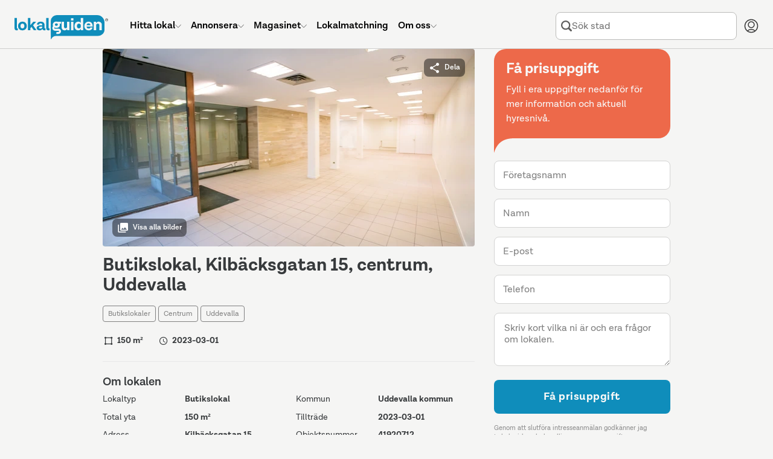

--- FILE ---
content_type: text/html; charset=UTF-8
request_url: https://www.lokalguiden.se/lokal/2-kilb%C3%A4cksgatan-15-centrum
body_size: 23535
content:
<!DOCTYPE html>
    <html lang="sv-SE" class="no-js">
    <head>
    <script type="application/ld+json">
        {
        "@context": "https://schema.org",
        "@type": "Organization",
        "@id": "https://www.lokalguiden.se/#organization",
        "name": "Lokalguiden",
        "url": "https://www.lokalguiden.se",
        "logo": "https://lokalguiden-public.s3.amazonaws.com/images/logo/lokalguiden_alt1000px.png",
        "contactPoint": [
            {
            "@type": "ContactPoint",
            "telephone": "+46-31-7887100",
            "contactType": "customer service",
            "areaServed": "SE",
            "email": "info@lokalguiden.se"
            }
        ],
        "sameAs": [
            "https://www.facebook.com/lokalguidensverigeab",
            "https://www.linkedin.com/company/lokalguiden-sverige-ab",
            "https://www.instagram.com/lokalguidensverigeab"
        ]
        }
    </script>
    <script type="application/ld+json">
        {
        "@context": "https://schema.org",
        "@type": "WebSite",
        "@id": "https://www.lokalguiden.se/#website",
        "url": "https://www.lokalguiden.se",
        "name": "Lokalguiden",
        "publisher": {
            "@id": "https://www.lokalguiden.se/#organization"
        },
        "potentialAction": {
            "@type": "SearchAction",
            "target": "https://www.lokalguiden.se/lediga-{search_term_string}/",
            "query-input": "required name=search_term_string"
        }
        }
    </script>
        <title>Ledig butikslokal på Kilbäcksgatan 15, centrum, Uddevalla</title>
                	            <meta charset="utf-8">
            <meta name="author" content="Lokalguiden Sverige AB" />
            <meta name="robots" content="index, follow" />
        

	<meta name="description" content="Lokalguiden visar här en ledig lokal för butikslokal på Kilbäcksgatan 15, centrum, Uddevalla. Lokalen har objektsnummer 41920712 och förmedlare är Förvaltnings AB Västerstaden."/>

<meta name="format-detection" content="telephone=no">        <link rel="icon" type="image/png" sizes="32x32" href="https://static.lokalguiden.se/bundles/lokalguidenapp/images/favicon/favicon-32.png">
        <link rel="icon" type="image/png" sizes="16x16" href="https://static.lokalguiden.se/bundles/lokalguidenapp/images/favicon/favicon-16.png">
        <link rel="shortcut icon" href="https://static.lokalguiden.se/bundles/lokalguidenapp/images/favicon/favicon.ico">
        <link rel="apple-touch-icon" sizes="180x180" href="https://static.lokalguiden.se/bundles/lokalguidenapp/images/favicon/apple-touch-icon.png">
        <link rel="mask-icon" href="https://static.lokalguiden.se/bundles/lokalguidenapp/images/favicon/safari-pinned-tab.svg" color="#0f8dbb">
        <link rel="manifest" href="/site.webmanifest">
        <meta name="viewport" content="width=device-width,initial-scale=1.0" />
        <meta name="theme-color" content="#f5f5f5" />
                    <link href="https://static.lokalguiden.se" rel="preconnect" crossorigin>
                <link rel="canonical" href="https://www.lokalguiden.se/lokal/2-kilb%C3%A4cksgatan-15-centrum"/>
        <script>
            document.documentElement.classList.remove('no-js');
        </script>
                        <script>
            window.dataLayer = window.dataLayer || [];
        </script>
                                        <script async src="https://www.googletagmanager.com/gtag/js?id=G-66XY2X4SLK"></script>
<!-- Google Tag Manager -->

            <script>
            //Used for events in twig files
                window.dataLayer = window.dataLayer || [];
                function pushDataLayer(event) {
                    window.dataLayer.push(event);
                }
            </script>
            <script>(function(w,d,s,l,i){w[l]=w[l]||[];w[l].push({'gtm.start':
                new Date().getTime(),event:'gtm.js'});var f=d.getElementsByTagName(s)[0],
                j=d.createElement(s),dl=l!='dataLayer'?'&l='+l:'';j.async=true;j.src=
                'https://www.googletagmanager.com/gtm.js?id='+i+dl;f.parentNode.insertBefore(j,f);
                })(window,document,'script','dataLayer','GTM-PPXZ3VQ6');
            </script>
<!-- End Google Tag Manager -->
                            <link
    rel="preload"
    as="font"
    type="font/woff2"
    crossorigin="anonymous"
    href="https://static.lokalguiden.se/fonts/lota-grotesque/lota-grotesque-regular.woff2"
>
<link
    rel="preload"
    as="font"
    type="font/woff2"
    crossorigin="anonymous"
    href="https://static.lokalguiden.se/fonts/lota-grotesque/lota-grotesque-alt1-bold.woff2"
>
<link
    rel="preload"
    as="font"
    type="font/woff2"
    crossorigin="anonymous"
    href="https://static.lokalguiden.se/fonts/lota-grotesque/lota-grotesque-semi-bold-2.woff2"
>
                	<link rel="stylesheet" href="https://static.lokalguiden.se/js/v3/assets/mapbox-gl-62d0d085.css">
<link rel="stylesheet" href="https://static.lokalguiden.se/js/v3/assets/app-0a2c3764.css">
<link rel="stylesheet" href="https://static.lokalguiden.se/js/v3/assets/banners-bd5111a8.css">
<link rel="stylesheet" href="https://static.lokalguiden.se/js/v3/assets/list-cda3f9f1.css">
<link rel="stylesheet" href="https://static.lokalguiden.se/js/v3/assets/navigation-search-bar-b2a91f37.css">
<link rel="stylesheet" href="https://static.lokalguiden.se/js/v3/assets/footer-de51927f.css">
<link rel="stylesheet" href="https://static.lokalguiden.se/js/v3/assets/index-bd236721.css">
<link rel="stylesheet" href="https://static.lokalguiden.se/js/v3/assets/view-489c59e7.css">
<link rel="stylesheet" href="https://static.lokalguiden.se/js/v3/assets/contacts-ab38d2b7.css">
<link rel="stylesheet" href="https://static.lokalguiden.se/js/v3/assets/filters-4d6c9b53.css">
<link rel="stylesheet" href="https://static.lokalguiden.se/js/v3/assets/map-b292e1f7.css">
        <script>
            /**
             * Replace the image in a picture tag with the set fallback image.
             * Is defined here instead of in bundled js to bypass race conditions.
             *
             * Called by onerror handler on some images.
             *
             * Has to be located in head as images might fail before script files are loaded.
             */
            function replaceImageWithFallback(image, fallback) {
                // Makes sure this function can only be called once per image.
                image.onerror = null;
                image.src = fallback;
                var el = image.previousElementSibling;
                // The image tag will be last, therefore looping through the previous tags (which should be source tags)
                // and settings the srcset to the fallback image should garantee that the rendered image is
                // the fallback image.
                while(null !== el) {
                    el.srcset = image.src;
                    el = el.previousElementSibling;
                }
            }
        </script>
        <script>
    function isBrowserSupported() {
        // Internet explorer is not supported.
        if (/Trident\/|MSIE/.test(window.navigator.userAgent)) {
            return false;
        }

        /** Inspired by https://stackoverflow.com/a/4900484. */
        var chromeVersion = navigator.userAgent.match(/Chrom(e|ium)\/([0-9]+)\./);
        var chromeVersion = chromeVersion ? parseInt(chromeVersion[2], 10) : false;
        var isChrome = false !== chromeVersion;

        if (isChrome) {
            // ES6 is not fully supported until Chrome 51.
            return chromeVersion >= 51;
        }

        /** Inspired by https://stackoverflow.com/a/36147192. */
        var firefoxVersion = window.navigator.userAgent.match(/Firefox\/([0-9]+)\./);
        var firefoxVersion = firefoxVersion ? parseInt(firefoxVersion[1]) : false;
        var isFirefox = false !== firefoxVersion;

        if (isFirefox) {
            // ES6 is not fully supported until Firefox 54.
            return firefoxVersion >= 54;
        }

        return true;
    }
</script>
            </head>
        <body data-static-base-url="https://static.lokalguiden.se" >
<!-- Google Tag Manager (noscript) -->
<noscript><iframe src="https://www.googletagmanager.com/ns.html?id=GTM-PPXZ3VQ6"
height="0" width="0" style="display:none;visibility:hidden"></iframe></noscript>
<!-- End Google Tag Manager (noscript) -->
                    <div class="unsupported-browser-text" id="unsupported-browser-message" hidden>
                <p class="title">Din webbläsare är för gammal</p>
                <p>
                    Tyvärr stödjer vi inte den webbläsare du använder.<br />
                        För bästa möjliga upplevelse rekommenderar vi att
                        du uppdaterar din webbläsare eller laddar ner en mer modern.
                                </p>
                <a
                    href="https://www.mozilla.org/firefox/new/"
                    target="_blank"
                    rel="noopener nofollow"
                >Firefox</a> |
                <a
                    href="https://www.google.com/chrome"
                    target="_blank"
                    rel="noopener nofollow"
                >Chrome</a>
            </div>
            <script>
                if (!isBrowserSupported()) {
                    document.getElementById('unsupported-browser-message').hidden = false;
                }
            </script>
                <div id="notification_banners" class="hidden"></div>
            <div
        id="header-container"
        data-admin-home-url="https://admin.lokalguiden.se/"
        data-current-route-name="app_premises_view_slug"
    >
        <div id="sfreact-reactRenderer6970eda1487376.73578874"><header data-search-active="false" class="_header_x36t6_52"><div class="_header__inner_x36t6_57"><a href="/" class="_header__button_x36t6_69 _header__logo_x36t6_91" aria-label="Till startsidan"><svg class="logo-lokalguiden" role="img" xmlns="http://www.w3.org/2000/svg" viewBox="0 0 301.413 78" width="155"><defs><style>
            .trademark {
                fill: #181a1b;
            }

            .bubble-text {
                fill: #f5f5f5;
            }
        </style></defs><g transform="translate(-66.172 -566)"><g transform="translate(66.172 566)"><path fill="currentColor" d="M175.106.027H48.03A19.858,19.858,0,0,0,27.05,18.589V44.465c0,.168.026.332.03.5h-.026c0,8.742.341,22.577.341,32.1,0,1.092.781,1.261,1.33.281A18.757,18.757,0,0,1,47,67.5l7.231-.108H178.123c12.113,0,21.93-8.681,21.93-19.391V22.962A24,24,0,0,0,175.106.027Z" transform="translate(89.721 0.008)"></path><path class="trademark" d="M76.947,7.163A4.636,4.636,0,1,1,72.31,2.526a4.563,4.563,0,0,1,4.636,4.636Zm-8.552,0A3.915,3.915,0,1,0,72.31,3.247,3.915,3.915,0,0,0,68.395,7.163Zm2.892,2.681h-.66V4.486h2.059c1.209,0,1.727.527,1.727,1.485a1.442,1.442,0,0,1-1.347,1.494l1.6,2.383h-.777L72.379,7.465H71.27ZM72.151,6.9c.812,0,1.61,0,1.61-.932,0-.747-.626-.924-1.3-.924H71.257V6.9Z" transform="translate(224.466 8.413)"></path><path fill="currentColor" d="M10.831,41.664a13.193,13.193,0,0,1-4.041.561C2.3,42.247,0,39.532,0,34.649V2.1H7.688V34.2c0,1.066.561,1.679,1.347,1.679A3.32,3.32,0,0,0,10.36,35.6Z" transform="translate(0 7)"></path><path fill="currentColor" d="M30.895,18.839A13.46,13.46,0,0,1,16.753,33,13.257,13.257,0,0,1,2.667,19.115a13.49,13.49,0,0,1,14.086-14.2A13.287,13.287,0,0,1,30.895,18.839ZM10.411,19c0,4.546,2.525,7.632,6.341,7.632,3.928,0,6.346-3.087,6.346-7.632,0-4.654-2.417-7.744-6.346-7.744C12.937,11.258,10.411,14.349,10.411,19Z" transform="translate(8.781 16.249)"></path><path fill="currentColor" d="M21.572,31.114l-3.885,4.265v6.57H10.016V2.1h7.7V25.782L27.426,14.39h9.147L26.528,25.614,37.579,41.949H28.945Z" transform="translate(33.222 7)"></path><path fill="currentColor" d="M45.107,32.38a12.95,12.95,0,0,1-3.928.561,6.044,6.044,0,0,1-6.229-4.429h-.056a9.268,9.268,0,0,1-9.035,4.451c-6.044,0-9.316-2.97-9.316-7.52,0-6.734,6.907-8.7,14.423-8.7h3.527V15.488a4.559,4.559,0,0,0-5.219-4.749,4.481,4.481,0,0,0-5.055,3.812H17.272C17.7,8.322,22.547,4.9,29.674,4.9c8.025,0,12.29,4.209,12.29,11.168v8.854c0,1.118.505,1.679,1.3,1.679a3.393,3.393,0,0,0,1.407-.281ZM34.492,22.672V20.945H30.507c-4.1,0-6.51,1.179-6.51,3.592,0,1.8,1.347,2.806,3.98,2.806C32.031,27.351,34.492,24.86,34.492,22.672Z" transform="translate(54.868 16.284)"></path><path fill="currentColor" d="M34.51,41.664a13.193,13.193,0,0,1-4.041.561c-4.49,0-6.79-2.694-6.79-7.576V2.1h7.688V34.2c0,1.066.561,1.679,1.343,1.679a3.324,3.324,0,0,0,1.351-.281Z" transform="translate(78.54 7)"></path><path class="bubble-text" d="M60.423,4.96v27.5H53l-.229-4.045a8.983,8.983,0,0,1-8.081,4.317,9.147,9.147,0,0,1-9.5-10.1V4.96H42.94V20.842c0,3.2,1.627,5.219,4.714,5.219A5.219,5.219,0,0,0,52.7,20.337V4.96Z" transform="translate(116.569 16.486)"></path><path class="bubble-text" d="M42.165,4.96h7.744v27.5H42.165Z" transform="translate(139.856 16.486)"></path><path class="bubble-text" d="M42.165,2.343h7.744V9.63H42.165Z" transform="translate(139.856 7.806)"></path><path class="bubble-text" d="M72.924,2.1V41.949H65.456l-.168-3.984a9.713,9.713,0,0,1-8.526,4.261c-6.963,0-12.014-5.051-12.014-13.693,0-8.418,4.77-14.367,12.4-14.367a8.811,8.811,0,0,1,8.081,4.045V2.1ZM65.232,29.093V27.367a6.549,6.549,0,0,0-6.506-6.734c-3.652,0-6.177,3.022-6.177,7.688,0,4.546,2.413,7.464,6.117,7.464a6.579,6.579,0,0,0,6.566-6.691Z" transform="translate(148.423 7)"></path><path class="bubble-text" d="M78.911,20.6H59.528a6.406,6.406,0,0,0,6.622,6.32,5.059,5.059,0,0,0,5.5-3.367h7.127a11.82,11.82,0,0,1-13.02,9.411A13.05,13.05,0,0,1,52.12,18.99,13.382,13.382,0,0,1,65.869,4.9c8.362,0,13.02,5.841,13.02,14.246ZM59.64,16.163H71.727c-.505-3.928-2.638-5.556-5.78-5.556a6.121,6.121,0,0,0-6.307,5.556Z" transform="translate(172.763 16.283)"></path><path class="bubble-text" d="M84.95,15.441V32.674H77.262V17.181c0-3.479-1.627-5.612-4.882-5.612a5.318,5.318,0,0,0-5.556,5.724V32.674H59.135V5.171h7.408l.212,4.058a9.972,9.972,0,0,1,18.178,6.229Z" transform="translate(196.143 16.275)"></path><path class="bubble-text" d="M55.989,5.58H45.59a13.728,13.728,0,0,0-4.4-.691A10.594,10.594,0,0,0,29.436,15.176a9.45,9.45,0,0,0,1.2,4.49,7.818,7.818,0,0,0-1.679,2.314,10.654,10.654,0,0,0-.6,5.357A8.129,8.129,0,0,0,33.226,33.7a11.168,11.168,0,0,0,4.511.863h9.51a4.507,4.507,0,0,1,1.675.2,1.3,1.3,0,0,1,.786.833,2.344,2.344,0,0,1-.751,2.361,2.59,2.59,0,0,1-1.174.4c-.242.03-6.07.091-6.441.112L41.066,44.7c.328.035,6.311,0,6.5,0,.082,0,.3-.026.354-.03.337-.035.669-.069,1-.13a8.634,8.634,0,0,0,7.084-8.781A7.649,7.649,0,0,0,52.9,29.53a8.634,8.634,0,0,0-5.223-1.653H37.763a4.317,4.317,0,0,1-2.426-.6,2.43,2.43,0,0,1-.989-1.779,3.7,3.7,0,0,1,.389-1.96,12.312,12.312,0,0,0,2.841,1.088,16.4,16.4,0,0,0,3.635.4c6.216,0,11.194-3.022,11.194-9.549a7.472,7.472,0,0,0-.967-3.747h4.572ZM41.368,18.531c-3.112.1-4.787-1.511-4.856-3.73s1.5-3.928,4.619-4.023c3.022-.095,4.671,1.5,4.749,3.738S44.394,18.423,41.368,18.531Z" transform="translate(93.69 16.039)"></path></g></g></svg></a><ul class="_header__menu_x36t6_99 _header__menu--root_x36t6_197"><li class="_header__menu-item_x36t6_116"><a href="/lediga-lokaler" class="_header__menu-item-link_x36t6_122"><span class="_header__menu-item-label_x36t6_284">Hitta lokal</span><svg xmlns="http://www.w3.org/2000/svg" fill="none" viewBox="-0.75 -0.75 24 24" class="_header__menu-item-arrow_x36t6_287" data-hide="true" data-hidden="true" width="10"><path stroke="currentColor" stroke-linecap="round" stroke-linejoin="round" d="M21.796875 6.8540624999999995 11.746875 16.903125000000003c-0.06525 0.06534374999999999 -0.1426875 0.11709375 -0.22790625 0.1524375 -0.0853125 0.0354375 -0.17671875 0.053625 -0.26896875 0.053625 -0.09225 0 -0.18365625 -0.018187500000000002 -0.26896875 -0.053625 -0.08521875 -0.03534375 -0.16265625 -0.08709375 -0.22790625 -0.1524375L0.703125 6.8540624999999995" stroke-width="1.5"></path></svg></a><div class="_header__dropdown_x36t6_106" data-hide="true" data-hidden="true"><ul class="_header__menu_x36t6_99"><li class="_header__menu-item_x36t6_116"><a href="/lediga-lokaler/" class="_header__menu-item-link_x36t6_122"><span class="_header__menu-item-icon_x36t6_116"><svg xmlns="http://www.w3.org/2000/svg" fill="none" viewBox="0 0 24 24" id="Building-1--Streamline-Ultimate.svg"><desc>Building 1 Streamline Icon: https://streamlinehq.com</desc><path stroke="currentColor" stroke-linecap="round" stroke-linejoin="round" d="M20.25 3.75v19.5" stroke-width="1.5"></path><path stroke="currentColor" stroke-linecap="round" stroke-linejoin="round" d="M3.75 3.75h16.5" stroke-width="1.5"></path><path stroke="currentColor" stroke-linecap="round" stroke-linejoin="round" d="M3.75 23.25V3.75" stroke-width="1.5"></path><path stroke="currentColor" stroke-linecap="round" stroke-linejoin="round" d="M20.25 23.25H3.75" stroke-width="1.5"></path><path stroke="currentColor" stroke-linecap="round" stroke-linejoin="round" d="M20.25 3.75H3.75l1.5 -3h13.5l1.5 3Z" stroke-width="1.5"></path><path stroke="currentColor" stroke-linecap="round" stroke-linejoin="round" d="M0.75 23.25h22.5" stroke-width="1.5"></path><path stroke="currentColor" stroke-linecap="round" stroke-linejoin="round" d="M14.25 21c0 -0.5967 -0.2371 -1.169 -0.659 -1.591 -0.422 -0.4219 -0.9943 -0.659 -1.591 -0.659s-1.169 0.2371 -1.591 0.659c-0.42195 0.422 -0.659 0.9943 -0.659 1.591v2.25h4.5V21Z" stroke-width="1.5"></path><path stroke="currentColor" d="M7.5 7.125c-0.20711 0 -0.375 -0.16789 -0.375 -0.375s0.16789 -0.375 0.375 -0.375" stroke-width="1.5"></path><path stroke="currentColor" d="M7.5 7.125c0.20711 0 0.375 -0.16789 0.375 -0.375s-0.16789 -0.375 -0.375 -0.375" stroke-width="1.5"></path><path stroke="currentColor" d="M12 7.125c-0.2071 0 -0.375 -0.16789 -0.375 -0.375s0.1679 -0.375 0.375 -0.375" stroke-width="1.5"></path><path stroke="currentColor" d="M12 7.125c0.2071 0 0.375 -0.16789 0.375 -0.375s-0.1679 -0.375 -0.375 -0.375" stroke-width="1.5"></path><path stroke="currentColor" d="M16.5 7.125c-0.2071 0 -0.375 -0.16789 -0.375 -0.375s0.1679 -0.375 0.375 -0.375" stroke-width="1.5"></path><path stroke="currentColor" d="M16.5 7.125c0.2071 0 0.375 -0.16789 0.375 -0.375s-0.1679 -0.375 -0.375 -0.375" stroke-width="1.5"></path><path stroke="currentColor" d="M7.5 11.625c-0.20711 0 -0.375 -0.1679 -0.375 -0.375s0.16789 -0.375 0.375 -0.375" stroke-width="1.5"></path><path stroke="currentColor" d="M7.5 11.625c0.20711 0 0.375 -0.1679 0.375 -0.375s-0.16789 -0.375 -0.375 -0.375" stroke-width="1.5"></path><path stroke="currentColor" d="M12 11.625c-0.2071 0 -0.375 -0.1679 -0.375 -0.375s0.1679 -0.375 0.375 -0.375" stroke-width="1.5"></path><path stroke="currentColor" d="M12 11.625c0.2071 0 0.375 -0.1679 0.375 -0.375s-0.1679 -0.375 -0.375 -0.375" stroke-width="1.5"></path><g><path stroke="currentColor" d="M16.5 11.625c-0.2071 0 -0.375 -0.1679 -0.375 -0.375s0.1679 -0.375 0.375 -0.375" stroke-width="1.5"></path><path stroke="currentColor" d="M16.5 11.625c0.2071 0 0.375 -0.1679 0.375 -0.375s-0.1679 -0.375 -0.375 -0.375" stroke-width="1.5"></path></g><g><path stroke="currentColor" d="M7.5 16.125c-0.20711 0 -0.375 -0.1679 -0.375 -0.375s0.16789 -0.375 0.375 -0.375" stroke-width="1.5"></path><path stroke="currentColor" d="M7.5 16.125c0.20711 0 0.375 -0.1679 0.375 -0.375s-0.16789 -0.375 -0.375 -0.375" stroke-width="1.5"></path></g><g><path stroke="currentColor" d="M12 16.125c-0.2071 0 -0.375 -0.1679 -0.375 -0.375s0.1679 -0.375 0.375 -0.375" stroke-width="1.5"></path><path stroke="currentColor" d="M12 16.125c0.2071 0 0.375 -0.1679 0.375 -0.375s-0.1679 -0.375 -0.375 -0.375" stroke-width="1.5"></path></g><g><path stroke="currentColor" d="M16.5 16.125c-0.2071 0 -0.375 -0.1679 -0.375 -0.375s0.1679 -0.375 0.375 -0.375" stroke-width="1.5"></path><path stroke="currentColor" d="M16.5 16.125c0.2071 0 0.375 -0.1679 0.375 -0.375s-0.1679 -0.375 -0.375 -0.375" stroke-width="1.5"></path></g></svg></span><span class="_header__menu-item-label_x36t6_284">Lediga lokaler</span></a></li><li class="_header__menu-item_x36t6_116"><a href="/fastigheter-till-salu/" class="_header__menu-item-link_x36t6_122"><span class="_header__menu-item-icon_x36t6_116"><svg id="Regular" xmlns="http://www.w3.org/2000/svg" viewBox="-0.75 -0.75 24 24"><defs></defs><title>real-estate-building</title><path d="M2.109375 1.40625h15.46875s1.40625 0 1.40625 1.40625v14.0625s0 1.40625 -1.40625 1.40625H2.109375s-1.40625 0 -1.40625 -1.40625V2.8125s0 -1.40625 1.40625 -1.40625" fill="none" stroke="currentColor" stroke-linecap="round" stroke-linejoin="round" stroke-width="1.5"></path><path d="M4.921875 21.09375h15.46875a1.40625 1.40625 0 0 0 1.40625 -1.40625V5.4375" fill="none" stroke="currentColor" stroke-linecap="round" stroke-linejoin="round" stroke-width="1.5"></path><path d="M7.03125 14.765625h5.625V5.625a0.703125 0.703125 0 0 0 -0.703125 -0.703125h-4.21875A0.703125 0.703125 0 0 0 7.03125 5.625Z" fill="none" stroke="currentColor" stroke-linecap="round" stroke-linejoin="round" stroke-width="1.5"></path><path d="m9.84375 8.4375 2.8125 0" fill="none" stroke="currentColor" stroke-linecap="round" stroke-linejoin="round" stroke-width="1.5"></path><path d="m9.84375 11.25 2.8125 0" fill="none" stroke="currentColor" stroke-linecap="round" stroke-linejoin="round" stroke-width="1.5"></path><path d="m14.0625 14.765625 -1.40625 0" fill="none" stroke="currentColor" stroke-linecap="round" stroke-linejoin="round" stroke-width="1.5"></path><path d="m7.03125 14.765625 -1.40625 0" fill="none" stroke="currentColor" stroke-linecap="round" stroke-linejoin="round" stroke-width="1.5"></path></svg></span><span class="_header__menu-item-label_x36t6_284">Fastigheter till salu</span></a></li><li class="_header__menu-item_x36t6_116"><a href="/fastighetsägare/" class="_header__menu-item-link_x36t6_122"><span class="_header__menu-item-icon_x36t6_116"><svg id="Regular" xmlns="http://www.w3.org/2000/svg" viewBox="-0.75 -0.75 24 24"><defs></defs><title>advertising-billboard-building</title><path d="M2.8125 0.703125h16.875s1.40625 0 1.40625 1.40625v11.25s0 1.40625 -1.40625 1.40625H2.8125s-1.40625 0 -1.40625 -1.40625v-11.25S1.40625 0.703125 2.8125 0.703125" fill="none" stroke="currentColor" stroke-linecap="round" stroke-linejoin="round" stroke-width="1.5"></path><path d="m4.921875 14.765625 0 7.03125" fill="none" stroke="currentColor" stroke-linecap="round" stroke-linejoin="round" stroke-width="1.5"></path><path d="m17.578125 14.765625 0 7.03125" fill="none" stroke="currentColor" stroke-linecap="round" stroke-linejoin="round" stroke-width="1.5"></path><path d="M8.4375 11.953125h5.625V4.21875a0.703125 0.703125 0 0 0 -0.703125 -0.703125h-4.21875A0.703125 0.703125 0 0 0 8.4375 4.21875Z" fill="none" stroke="currentColor" stroke-linecap="round" stroke-linejoin="round" stroke-width="1.5"></path><path d="m11.25 6.328125 2.8125 0" fill="none" stroke="currentColor" stroke-linecap="round" stroke-linejoin="round" stroke-width="1.5"></path><path d="m11.25 9.140625 2.8125 0" fill="none" stroke="currentColor" stroke-linecap="round" stroke-linejoin="round" stroke-width="1.5"></path><path d="m15.46875 11.953125 -1.40625 0" fill="none" stroke="currentColor" stroke-linecap="round" stroke-linejoin="round" stroke-width="1.5"></path><path d="m8.4375 11.953125 -1.40625 0" fill="none" stroke="currentColor" stroke-linecap="round" stroke-linejoin="round" stroke-width="1.5"></path></svg></span><span class="_header__menu-item-label_x36t6_284">Hitta fastighetsägare</span></a></li><li class="_header__menu-item_x36t6_116"><a href="/mäklare/" class="_header__menu-item-link_x36t6_122"><span class="_header__menu-item-icon_x36t6_116"><svg xmlns="http://www.w3.org/2000/svg" fill="none" viewBox="-0.75 -0.75 24 24"><path stroke="currentColor" stroke-linecap="round" stroke-linejoin="round" d="M7.734375 18.3140625h-2.8125c-0.37295625 0 -0.73065 -0.148125 -0.9943687499999999 -0.41184375 -0.26371875 -0.26371875 -0.41188125000000003 -0.6213749999999999 -0.41188125000000003 -0.9944062499999999v-7.03125" stroke-width="1.5"></path><path stroke="currentColor" stroke-linecap="round" stroke-linejoin="round" d="m0.703125 8.470303125000001 8.2321875 -6.965624999999999c0.25392187499999996 -0.214884375 0.5758125 -0.33280312500000003 0.9084375 -0.33280312500000003s0.6545625 0.11791875 0.9084375 0.33280312500000003l6.8240625 5.774062499999999" stroke-width="1.5"></path><path stroke="currentColor" stroke-linecap="round" stroke-linejoin="round" d="M14.765625 1.439090625h2.8125v2.8125" stroke-width="1.5"></path><path stroke="currentColor" stroke-linecap="round" stroke-linejoin="round" d="m17.8940625 15.9375 3.4565625 -3.4565625c0.2859375 -0.2859375 0.44653125 -0.67378125 0.44653125 -1.078125 0 -0.4044375 -0.16059375 -0.7921874999999999 -0.44653125 -1.078125 -0.2859375 -0.2859375 -0.67378125 -0.446625 -1.078125 -0.446625 -0.4044375 0 -0.7921874999999999 0.16068749999999998 -1.078125 0.446625L15.740625 13.78125c-0.81403125 -0.31884375000000004 -1.7130937499999999 -0.347625 -2.5458749999999997 -0.08175 -0.83278125 0.26596875000000003 -1.5486562499999998 0.8105625000000001 -2.02725 1.54209375 -0.47859374999999993 0.731625 -0.69084375 1.60565625 -0.60084375 2.47528125 0.08990625 0.869625 0.47643749999999996 1.68178125 1.094625 2.29996875s1.43025 1.00471875 2.2998749999999997 1.094625c0.869625 0.08990625 1.7436562500000001 -0.12224999999999998 2.47528125 -0.60084375 0.731625 -0.47868750000000004 1.276125 -1.19446875 1.54209375 -2.02734375 0.26596875000000003 -0.83278125 0.23709375000000002 -1.73175 -0.08165625 -2.54578125h-0.0028125Z" stroke-width="1.5"></path><path stroke="currentColor" d="M14.4140625 17.672062500000003c-0.19415625 0 -0.3515625 -0.15740625 -0.3515625 -0.3515625s0.15740625 -0.3515625 0.3515625 -0.3515625" stroke-width="1.5"></path><path stroke="currentColor" d="M14.4140625 17.672062500000003c0.19415625 0 0.3515625 -0.15740625 0.3515625 -0.3515625s-0.15740625 -0.3515625 -0.3515625 -0.3515625" stroke-width="1.5"></path></svg></span><span class="_header__menu-item-label_x36t6_284">Hitta mäklare</span></a></li><li class="_header__menu-item_x36t6_116"><a href="https://info.lokalguiden.se/sa-hittar-du-ratt-lokal/" class="_header__menu-item-link_x36t6_122" target="_blank"><span class="_header__menu-item-icon_x36t6_116"><svg xmlns="http://www.w3.org/2000/svg" fill="none" viewBox="-0.75 -0.75 24 24"><path stroke="currentColor" stroke-linecap="round" stroke-linejoin="round" d="M8.4375 8.4375375c0.000103125 -0.515596875 0.141928125 -1.0212468749999999 0.4099875 -1.461684375s0.6520125 -0.7987125 1.1099812500000001 -1.035675c0.457875 -0.236953125 0.9721875 -0.343471875 1.4865 -0.307903125 0.51440625 0.035559375 1.009125 0.21183749999999998 1.4300625 0.5095593749999999 0.4209375 0.297721875 0.7519687500000001 0.7054312500000001 0.9568125 1.17856875 0.2049375 0.4731375 0.2758125 0.9934968750000001 0.2049375 1.5042 -0.070875 0.5107031249999999 -0.2806875 0.992146875 -0.60665625 1.391615625 -0.32596875000000003 0.39946875 -0.75553125 0.7016249999999999 -1.241625 0.87346875 -0.2743125 0.09703125 -0.5117812500000001 0.27665625 -0.6796875 0.51421875 -0.16790625 0.23765625 -0.258 0.5214375 -0.2578125 0.81234375v0.943125" stroke-width="1.5"></path><path stroke="currentColor" d="M11.25 16.875c-0.19415625 0 -0.3515625 -0.15740625 -0.3515625 -0.3515625s0.15740625 -0.3515625 0.3515625 -0.3515625" stroke-width="1.5"></path><path stroke="currentColor" d="M11.25 16.875c0.19415625 0 0.3515625 -0.15740625 0.3515625 -0.3515625s-0.15740625 -0.3515625 -0.3515625 -0.3515625" stroke-width="1.5"></path><path stroke="currentColor" stroke-miterlimit="10" d="M11.25 21.796875c5.824875 0 10.546875 -4.722 10.546875 -10.546875S17.074875 0.703125 11.25 0.703125 0.703125 5.425125 0.703125 11.25 5.425125 21.796875 11.25 21.796875Z" stroke-width="1.5"></path></svg></span><span class="_header__menu-item-label_x36t6_284">Guider för lokalsökande</span></a></li><li class="_header__menu-item_x36t6_116"><a href="https://info.lokalguiden.se/v%C3%A5ra-tj%C3%A4nster/" class="_header__menu-item-link_x36t6_122" target="_blank"><span class="_header__menu-item-icon_x36t6_116"><svg viewBox="-0.75 -0.75 24 24" xmlns="http://www.w3.org/2000/svg"><path d="m0.8015625 13.3603125 0 8.4375" fill="none" stroke="currentColor" stroke-linecap="round" stroke-linejoin="round" stroke-width="1.5"></path><path d="M0.8015625 20.391562500000003h14.0625a2.8125 2.8125 0 0 0 -2.8125 -2.8125h-3.515625a2.8125 2.8125 0 0 0 -2.8125 -2.8125H0.8015625" fill="none" stroke="currentColor" stroke-linecap="round" stroke-linejoin="round" stroke-width="1.5"></path><path d="m5.7234375 17.579062500000003 2.8125 0" fill="none" stroke="currentColor" stroke-linecap="round" stroke-linejoin="round" stroke-width="1.5"></path><path d="M12.050625 9.1415625a2.109375 2.109375 0 1 0 4.21875 0 2.109375 2.109375 0 1 0 -4.21875 0Z" fill="none" stroke="currentColor" stroke-linecap="round" stroke-linejoin="round" stroke-width="1.5"></path><path d="m15.8671875 15.46875 0.14906250000000001 -1.0434375A5.574375 5.574375 0 0 0 17.8125 13.391250000000001l1.8243749999999999 0.7321875a1.40625 1.40625 0 0 0 1.741875 -0.601875l0.1875 -0.3234375a1.40625 1.40625 0 0 0 -0.3496875 -1.809375l-1.5309375 -1.201875a5.2603124999999995 5.2603124999999995 0 0 0 0 -2.0915624999999998l1.5309375 -1.201875A1.40625 1.40625 0 0 0 21.5625 5.0840625l-0.1875 -0.3234375a1.40625 1.40625 0 0 0 -1.741875 -0.601875L17.8125 4.8909375a5.574375 5.574375 0 0 0 -1.7915625 -1.03125l-0.28125 -1.944375A1.40625 1.40625 0 0 0 14.34375 0.7040625h-0.375a1.40625 1.40625 0 0 0 -1.3875 1.2065625l-0.28125 1.944375a5.5696875 5.5696875 0 0 0 -1.790625 1.03125l-1.8215625 -0.7275a1.40625 1.40625 0 0 0 -1.7409375 0.601875l-0.1875 0.3234375a1.40625 1.40625 0 0 0 0.34875 1.809375l1.5328125 1.201875a5.214375 5.214375 0 0 0 0 2.0915624999999998l-1.5318749999999999 1.201875" fill="none" stroke="currentColor" stroke-linecap="round" stroke-linejoin="round" stroke-width="1.5"></path></svg></span><span class="_header__menu-item-label_x36t6_284">Våra tjänster</span></a></li></ul></div></li><li class="_header__menu-item_x36t6_116"><a href="/hyr-ut-lokal" class="_header__menu-item-link_x36t6_122"><span class="_header__menu-item-label_x36t6_284">Annonsera</span><svg xmlns="http://www.w3.org/2000/svg" fill="none" viewBox="-0.75 -0.75 24 24" class="_header__menu-item-arrow_x36t6_287" data-hide="true" data-hidden="true" width="10"><path stroke="currentColor" stroke-linecap="round" stroke-linejoin="round" d="M21.796875 6.8540624999999995 11.746875 16.903125000000003c-0.06525 0.06534374999999999 -0.1426875 0.11709375 -0.22790625 0.1524375 -0.0853125 0.0354375 -0.17671875 0.053625 -0.26896875 0.053625 -0.09225 0 -0.18365625 -0.018187500000000002 -0.26896875 -0.053625 -0.08521875 -0.03534375 -0.16265625 -0.08709375 -0.22790625 -0.1524375L0.703125 6.8540624999999995" stroke-width="1.5"></path></svg></a><div class="_header__dropdown_x36t6_106" data-hide="true" data-hidden="true"><ul class="_header__menu_x36t6_99"><li class="_header__menu-item_x36t6_116"><a href="/hyr-ut-lokal" class="_header__menu-item-link_x36t6_122"><span class="_header__menu-item-icon_x36t6_116"><svg id="Regular" xmlns="http://www.w3.org/2000/svg" viewBox="-0.75 -0.75 24 24"><defs></defs><title>real-estate-building</title><path d="M2.109375 1.40625h15.46875s1.40625 0 1.40625 1.40625v14.0625s0 1.40625 -1.40625 1.40625H2.109375s-1.40625 0 -1.40625 -1.40625V2.8125s0 -1.40625 1.40625 -1.40625" fill="none" stroke="currentColor" stroke-linecap="round" stroke-linejoin="round" stroke-width="1.5"></path><path d="M4.921875 21.09375h15.46875a1.40625 1.40625 0 0 0 1.40625 -1.40625V5.4375" fill="none" stroke="currentColor" stroke-linecap="round" stroke-linejoin="round" stroke-width="1.5"></path><path d="M7.03125 14.765625h5.625V5.625a0.703125 0.703125 0 0 0 -0.703125 -0.703125h-4.21875A0.703125 0.703125 0 0 0 7.03125 5.625Z" fill="none" stroke="currentColor" stroke-linecap="round" stroke-linejoin="round" stroke-width="1.5"></path><path d="m9.84375 8.4375 2.8125 0" fill="none" stroke="currentColor" stroke-linecap="round" stroke-linejoin="round" stroke-width="1.5"></path><path d="m9.84375 11.25 2.8125 0" fill="none" stroke="currentColor" stroke-linecap="round" stroke-linejoin="round" stroke-width="1.5"></path><path d="m14.0625 14.765625 -1.40625 0" fill="none" stroke="currentColor" stroke-linecap="round" stroke-linejoin="round" stroke-width="1.5"></path><path d="m7.03125 14.765625 -1.40625 0" fill="none" stroke="currentColor" stroke-linecap="round" stroke-linejoin="round" stroke-width="1.5"></path></svg></span><span class="_header__menu-item-label_x36t6_284">Hyr ut lokal</span></a></li><li class="_header__menu-item_x36t6_116"><a href="https://annonsera.lokalguiden.se/extra-synlighet/" class="_header__menu-item-link_x36t6_122" target="_blank"><span class="_header__menu-item-icon_x36t6_116"><svg viewBox="-0.75 -0.75 24 24" xmlns="http://www.w3.org/2000/svg"><path d="M0.703125 11.25a10.546875 10.546875 0 1 0 21.09375 0 10.546875 10.546875 0 1 0 -21.09375 0Z" fill="none" stroke="currentColor" stroke-linecap="round" stroke-linejoin="round" stroke-width="1.5"></path><path d="m16.171875 16.171875 -9.84375 0 0 -9.140625" fill="none" stroke="currentColor" stroke-linecap="round" stroke-linejoin="round" stroke-width="1.5"></path><path d="m6.328125 12.65625 2.8125 -2.0503125a0.3525 0.3525 0 0 1 0.5184375 0.15375l2.3728125 2.3859375a0.3515625 0.3515625 0 0 0 0.624375 0.043125L14.0625 10.3875a0.34781249999999997 0.34781249999999997 0 0 1 0.21656250000000002 -0.16031250000000002l1.96875 -0.3834375" fill="none" stroke="currentColor" stroke-linecap="round" stroke-linejoin="round" stroke-width="1.5"></path></svg></span><span class="_header__menu-item-label_x36t6_284">Extra synlighet</span></a></li><li class="_header__menu-item_x36t6_116"><a href="https://annonsera.lokalguiden.se/prospekt/" class="_header__menu-item-link_x36t6_122" target="_blank"><span class="_header__menu-item-icon_x36t6_116"><svg viewBox="-0.75 -0.75 24 24" xmlns="http://www.w3.org/2000/svg"><path d="M5.2734375 10.1953125a2.4609375 2.4609375 0 1 0 4.921875 0 2.4609375 2.4609375 0 1 0 -4.921875 0Z" fill="none" stroke="currentColor" stroke-linecap="round" stroke-linejoin="round" stroke-width="1.5"></path><path d="M3.515625 17.578125a4.21875 4.21875 0 0 1 8.4375 0Z" fill="none" stroke="currentColor" stroke-linecap="round" stroke-linejoin="round" stroke-width="1.5"></path><path d="m13.359375 10.546875 4.21875 0" fill="none" stroke="currentColor" stroke-linecap="round" stroke-linejoin="round" stroke-width="1.5"></path><path d="m13.359375 13.359375 5.625 0" fill="none" stroke="currentColor" stroke-linecap="round" stroke-linejoin="round" stroke-width="1.5"></path><path d="M20.390625 4.921875H2.109375a1.40625 1.40625 0 0 0 -1.40625 1.40625v14.0625a1.40625 1.40625 0 0 0 1.40625 1.40625h2.8125a1.40625 1.40625 0 0 1 2.8125 0h7.03125a1.40625 1.40625 0 0 1 2.8125 0h2.8125a1.40625 1.40625 0 0 0 1.40625 -1.40625v-14.0625a1.40625 1.40625 0 0 0 -1.40625 -1.40625Z" fill="none" stroke="currentColor" stroke-linecap="round" stroke-linejoin="round" stroke-width="1.5"></path><path d="M21.796875 2.109375a1.40625 1.40625 0 0 0 -1.40625 -1.40625H2.109375a1.40625 1.40625 0 0 0 -1.40625 1.40625" fill="none" stroke="currentColor" stroke-linecap="round" stroke-linejoin="round" stroke-width="1.5"></path></svg></span><span class="_header__menu-item-label_x36t6_284">Prospekttjänst</span></a></li><li class="_header__menu-item_x36t6_116"><a href="https://annonsera.lokalguiden.se/admin/" class="_header__menu-item-link_x36t6_122" target="_blank"><span class="_header__menu-item-icon_x36t6_116"><svg viewBox="-0.75 -0.75 24 24" xmlns="http://www.w3.org/2000/svg"><path d="M12.65625 0.703125v8.4375h8.4375a8.4375 8.4375 0 0 0 -8.4375 -8.4375Z" fill="none" stroke="currentColor" stroke-linecap="round" stroke-linejoin="round" stroke-width="1.5"></path><path d="M9.84375 13.359375v-8.4375a8.4375 8.4375 0 1 0 5.2134374999999995 15.072187500000002Z" fill="none" stroke="currentColor" stroke-linecap="round" stroke-linejoin="round" stroke-width="1.5"></path><path d="M21.09375 11.953125h-8.4375l5.2134374999999995 6.6346875A8.424375000000001 8.424375000000001 0 0 0 21.09375 11.953125Z" fill="none" stroke="currentColor" stroke-linecap="round" stroke-linejoin="round" stroke-width="1.5"></path></svg></span><span class="_header__menu-item-label_x36t6_284">Uthyrningssystem</span></a></li></ul></div></li><li class="_header__menu-item_x36t6_116"><a href="/magasinet/" class="_header__menu-item-link_x36t6_122"><span class="_header__menu-item-label_x36t6_284">Magasinet</span><svg xmlns="http://www.w3.org/2000/svg" fill="none" viewBox="-0.75 -0.75 24 24" class="_header__menu-item-arrow_x36t6_287" data-hide="true" data-hidden="true" width="10"><path stroke="currentColor" stroke-linecap="round" stroke-linejoin="round" d="M21.796875 6.8540624999999995 11.746875 16.903125000000003c-0.06525 0.06534374999999999 -0.1426875 0.11709375 -0.22790625 0.1524375 -0.0853125 0.0354375 -0.17671875 0.053625 -0.26896875 0.053625 -0.09225 0 -0.18365625 -0.018187500000000002 -0.26896875 -0.053625 -0.08521875 -0.03534375 -0.16265625 -0.08709375 -0.22790625 -0.1524375L0.703125 6.8540624999999995" stroke-width="1.5"></path></svg></a><div class="_header__dropdown_x36t6_106" data-hide="true" data-hidden="true"><ul class="_header__menu_x36t6_99"><li class="_header__menu-item_x36t6_116"><a href="/magasinet/" class="_header__menu-item-link_x36t6_122"><span class="_header__menu-item-icon_x36t6_116"><svg id="Regular" xmlns="http://www.w3.org/2000/svg" viewBox="-0.75 -0.75 24 24"><defs></defs><title>real-estate-building</title><path d="M2.109375 1.40625h15.46875s1.40625 0 1.40625 1.40625v14.0625s0 1.40625 -1.40625 1.40625H2.109375s-1.40625 0 -1.40625 -1.40625V2.8125s0 -1.40625 1.40625 -1.40625" fill="none" stroke="currentColor" stroke-linecap="round" stroke-linejoin="round" stroke-width="1.5"></path><path d="M4.921875 21.09375h15.46875a1.40625 1.40625 0 0 0 1.40625 -1.40625V5.4375" fill="none" stroke="currentColor" stroke-linecap="round" stroke-linejoin="round" stroke-width="1.5"></path><path d="M7.03125 14.765625h5.625V5.625a0.703125 0.703125 0 0 0 -0.703125 -0.703125h-4.21875A0.703125 0.703125 0 0 0 7.03125 5.625Z" fill="none" stroke="currentColor" stroke-linecap="round" stroke-linejoin="round" stroke-width="1.5"></path><path d="m9.84375 8.4375 2.8125 0" fill="none" stroke="currentColor" stroke-linecap="round" stroke-linejoin="round" stroke-width="1.5"></path><path d="m9.84375 11.25 2.8125 0" fill="none" stroke="currentColor" stroke-linecap="round" stroke-linejoin="round" stroke-width="1.5"></path><path d="m14.0625 14.765625 -1.40625 0" fill="none" stroke="currentColor" stroke-linecap="round" stroke-linejoin="round" stroke-width="1.5"></path><path d="m7.03125 14.765625 -1.40625 0" fill="none" stroke="currentColor" stroke-linecap="round" stroke-linejoin="round" stroke-width="1.5"></path></svg></span><span class="_header__menu-item-label_x36t6_284">Nyheter</span></a></li><li class="_header__menu-item_x36t6_116"><a href="/magasinet/krönikor-artiklar" class="_header__menu-item-link_x36t6_122"><span class="_header__menu-item-icon_x36t6_116"><svg viewBox="-0.75 -0.75 24 24" xmlns="http://www.w3.org/2000/svg"><path d="M5.2734375 10.1953125a2.4609375 2.4609375 0 1 0 4.921875 0 2.4609375 2.4609375 0 1 0 -4.921875 0Z" fill="none" stroke="currentColor" stroke-linecap="round" stroke-linejoin="round" stroke-width="1.5"></path><path d="M3.515625 17.578125a4.21875 4.21875 0 0 1 8.4375 0Z" fill="none" stroke="currentColor" stroke-linecap="round" stroke-linejoin="round" stroke-width="1.5"></path><path d="m13.359375 10.546875 4.21875 0" fill="none" stroke="currentColor" stroke-linecap="round" stroke-linejoin="round" stroke-width="1.5"></path><path d="m13.359375 13.359375 5.625 0" fill="none" stroke="currentColor" stroke-linecap="round" stroke-linejoin="round" stroke-width="1.5"></path><path d="M20.390625 4.921875H2.109375a1.40625 1.40625 0 0 0 -1.40625 1.40625v14.0625a1.40625 1.40625 0 0 0 1.40625 1.40625h2.8125a1.40625 1.40625 0 0 1 2.8125 0h7.03125a1.40625 1.40625 0 0 1 2.8125 0h2.8125a1.40625 1.40625 0 0 0 1.40625 -1.40625v-14.0625a1.40625 1.40625 0 0 0 -1.40625 -1.40625Z" fill="none" stroke="currentColor" stroke-linecap="round" stroke-linejoin="round" stroke-width="1.5"></path><path d="M21.796875 2.109375a1.40625 1.40625 0 0 0 -1.40625 -1.40625H2.109375a1.40625 1.40625 0 0 0 -1.40625 1.40625" fill="none" stroke="currentColor" stroke-linecap="round" stroke-linejoin="round" stroke-width="1.5"></path></svg></span><span class="_header__menu-item-label_x36t6_284">Krönikor</span></a></li><li class="_header__menu-item_x36t6_116"><a href="/magasinet/kontoret-artiklar" class="_header__menu-item-link_x36t6_122"><span class="_header__menu-item-icon_x36t6_116"><svg viewBox="-0.75 -0.75 24 24" xmlns="http://www.w3.org/2000/svg"><path d="M12.65625 0.703125v8.4375h8.4375a8.4375 8.4375 0 0 0 -8.4375 -8.4375Z" fill="none" stroke="currentColor" stroke-linecap="round" stroke-linejoin="round" stroke-width="1.5"></path><path d="M9.84375 13.359375v-8.4375a8.4375 8.4375 0 1 0 5.2134374999999995 15.072187500000002Z" fill="none" stroke="currentColor" stroke-linecap="round" stroke-linejoin="round" stroke-width="1.5"></path><path d="M21.09375 11.953125h-8.4375l5.2134374999999995 6.6346875A8.424375000000001 8.424375000000001 0 0 0 21.09375 11.953125Z" fill="none" stroke="currentColor" stroke-linecap="round" stroke-linejoin="round" stroke-width="1.5"></path></svg></span><span class="_header__menu-item-label_x36t6_284">Om Kontoret</span></a></li><li class="_header__menu-item_x36t6_116"><a href="/magasinet/sökresultat" class="_header__menu-item-link_x36t6_122"><span class="_header__menu-item-icon_x36t6_116"><svg viewBox="-0.75 -0.75 24 24" xmlns="http://www.w3.org/2000/svg"><path d="M1.3800423058125 12.5221597265625A8.496562500000001 8.496562500000001 0 1 0 17.0193977203125 5.8755922303125a8.496562500000001 8.496562500000001 0 1 0 -15.6393554145 6.64656749625Z" fill="none" stroke="currentColor" stroke-linecap="round" stroke-linejoin="round" stroke-width="1.5"></path><path d="m15.2071875 15.206249999999999 6.5896875 6.590625" fill="none" stroke="currentColor" stroke-linecap="round" stroke-linejoin="round" stroke-width="1.5"></path></svg></span><span class="_header__menu-item-label_x36t6_284">Sök artiklar</span></a></li></ul></div></li><li class="_header__menu-item_x36t6_116"><a href="/lokalmatchning" class="_header__menu-item-link_x36t6_122"><span class="_header__menu-item-label_x36t6_284">Lokalmatchning</span></a></li><li class="_header__menu-item_x36t6_116"><a href="https://info.lokalguiden.se/om-lokalguiden/" class="_header__menu-item-link_x36t6_122"><span class="_header__menu-item-label_x36t6_284">Om oss</span><svg xmlns="http://www.w3.org/2000/svg" fill="none" viewBox="-0.75 -0.75 24 24" class="_header__menu-item-arrow_x36t6_287" data-hide="true" data-hidden="true" width="10"><path stroke="currentColor" stroke-linecap="round" stroke-linejoin="round" d="M21.796875 6.8540624999999995 11.746875 16.903125000000003c-0.06525 0.06534374999999999 -0.1426875 0.11709375 -0.22790625 0.1524375 -0.0853125 0.0354375 -0.17671875 0.053625 -0.26896875 0.053625 -0.09225 0 -0.18365625 -0.018187500000000002 -0.26896875 -0.053625 -0.08521875 -0.03534375 -0.16265625 -0.08709375 -0.22790625 -0.1524375L0.703125 6.8540624999999995" stroke-width="1.5"></path></svg></a><div class="_header__dropdown_x36t6_106" data-hide="true" data-hidden="true"><ul class="_header__menu_x36t6_99"><li class="_header__menu-item_x36t6_116"><a href="https://info.lokalguiden.se/om-lokalguiden/" class="_header__menu-item-link_x36t6_122" target="_blank"><span class="_header__menu-item-icon_x36t6_116"><svg xmlns="http://www.w3.org/2000/svg" viewBox="-0.75 -0.75 24 24"><g><path d="M0.703125 11.25a10.546875 10.546875 0 1 0 21.09375 0 10.546875 10.546875 0 1 0 -21.09375 0" fill="none" stroke="currentColor" stroke-linecap="round" stroke-linejoin="round" stroke-width="1.5"></path><path d="M9.262500000000001 21.609375c-1.471875 -2.0625 -2.4656249999999997 -5.934375 -2.4656249999999997 -10.3125S7.790625 2.953125 9.262500000000001 0.9375" fill="none" stroke="currentColor" stroke-linecap="round" stroke-linejoin="round" stroke-width="1.5"></path><path d="M13.237499999999999 21.609375c1.471875 -2.0625 2.4656249999999997 -5.934375 2.4656249999999997 -10.3125S14.709375 2.953125 13.237499999999999 0.9375" fill="none" stroke="currentColor" stroke-linecap="round" stroke-linejoin="round" stroke-width="1.5"></path><path d="m0.703125 11.25 21.09375 0" fill="none" stroke="currentColor" stroke-linecap="round" stroke-linejoin="round" stroke-width="1.5"></path><path d="m1.9218749999999998 16.171875 18.65625 0" fill="none" stroke="currentColor" stroke-linecap="round" stroke-linejoin="round" stroke-width="1.5"></path><path d="m1.9218749999999998 6.328125 18.65625 0" fill="none" stroke="currentColor" stroke-linecap="round" stroke-linejoin="round" stroke-width="1.5"></path></g></svg></span><span class="_header__menu-item-label_x36t6_284">Om Lokalguiden</span></a></li><li class="_header__menu-item_x36t6_116"><a href="https://info.lokalguiden.se/kontakta-oss/" class="_header__menu-item-link_x36t6_122" target="_blank"><span class="_header__menu-item-icon_x36t6_116"><svg viewBox="-0.75 -0.75 24 24" xmlns="http://www.w3.org/2000/svg"><path d="M4.21875 16.875h-0.703125a2.8125 2.8125 0 0 1 -2.8125 -2.8125v-2.8125a2.8125 2.8125 0 0 1 2.8125 -2.8125h0.703125a0.703125 0.703125 0 0 1 0.703125 0.703125v7.03125a0.703125 0.703125 0 0 1 -0.703125 0.703125Z" fill="none" stroke="currentColor" stroke-linecap="round" stroke-linejoin="round" stroke-width="1.5"></path><path d="M18.984375 16.875h-0.703125a0.703125 0.703125 0 0 1 -0.703125 -0.703125v-7.03125A0.703125 0.703125 0 0 1 18.28125 8.4375h0.703125a2.8125 2.8125 0 0 1 2.8125 2.8125v2.8125a2.8125 2.8125 0 0 1 -2.8125 2.8125Z" fill="none" stroke="currentColor" stroke-linecap="round" stroke-linejoin="round" stroke-width="1.5"></path><path d="M3.515625 8.4375A7.734375 7.734375 0 0 1 11.25 0.703125h0A7.734375 7.734375 0 0 1 18.984375 8.4375" fill="none" stroke="currentColor" stroke-linecap="round" stroke-linejoin="round" stroke-width="1.5"></path><path d="M14.0625 20.390625h2.109375a2.8125 2.8125 0 0 0 2.8125 -2.8125h0V16.875" fill="none" stroke="currentColor" stroke-linecap="round" stroke-linejoin="round" stroke-width="1.5"></path><path d="M12.65625 21.796875H11.25a1.40625 1.40625 0 0 1 -1.40625 -1.40625h0a1.40625 1.40625 0 0 1 1.40625 -1.40625h1.40625a1.40625 1.40625 0 0 1 1.40625 1.40625h0a1.40625 1.40625 0 0 1 -1.40625 1.40625Z" fill="none" stroke="currentColor" stroke-linecap="round" stroke-linejoin="round" stroke-width="1.5"></path></svg></span><span class="_header__menu-item-label_x36t6_284">Kontakta oss</span></a></li></ul></div></li></ul><div class="_header__area_x36t6_110"><div data-active="false" class="_header-search_1p5u0_1"><div data-fullscreen="false" data-active="false" class="_autocomplete__wrapper_1f4d5_108 _header-search__field_1p5u0_5 _autocomplete-search_1f4d5_50"><template data-react-aria-hidden="true"><div class=""><div class="_autocomplete__text_1f4d5_1" aria-label="Autocomplete text"><div class="_text-input_4qc4a_1"><div><div class="_text-input__container_4qc4a_8 _autocomplete__text-input-container_1f4d5_50" aria-label="Text input container"><svg width="18" height="18" viewBox="0 0 18 18" fill="none" xmlns="http://www.w3.org/2000/svg"><g id="Vector"><path id="Vector_2" d="M17.5905 15.4659L14.1001 11.9778C16.4551 8.44542 15.5026 3.66809 11.9702 1.30568C8.43785 -1.05673 3.66053 -0.104269 1.29811 3.4281C-1.0643 6.95297 -0.111837 11.7303 3.42053 14.0927C6.00044 15.8176 9.37532 15.8176 11.9627 14.0852L15.4463 17.5651C16.0313 18.1351 16.9763 18.1351 17.5613 17.5643C18.1462 16.9719 18.1462 16.0269 17.5613 15.4419L17.5905 15.4659ZM7.71038 2.27314C10.7103 2.27314 13.1477 4.70306 13.1477 7.71045C13.1477 10.7103 10.7103 13.1477 7.71038 13.1477C4.70299 13.1477 2.27308 10.7103 2.27308 7.71045V7.70969C2.27308 4.7023 4.70299 2.27239 7.71038 2.27239V2.27314Z" fill="#5E5E5D"></path></g></svg><div class="_autocomplete__text-input-wrapper_1f4d5_41"></div></div></div></div></div></div></template><div class="react-aria-ComboBox" data-rac=""><div class=""><div class="_autocomplete__text_1f4d5_1" aria-label="Autocomplete text"><div class="_text-input_4qc4a_1"><div><div class="_text-input__container_4qc4a_8 _autocomplete__text-input-container_1f4d5_50" aria-label="Text input container"><svg width="18" height="18" viewBox="0 0 18 18" fill="none" xmlns="http://www.w3.org/2000/svg"><g id="Vector"><path id="Vector_2" d="M17.5905 15.4659L14.1001 11.9778C16.4551 8.44542 15.5026 3.66809 11.9702 1.30568C8.43785 -1.05673 3.66053 -0.104269 1.29811 3.4281C-1.0643 6.95297 -0.111837 11.7303 3.42053 14.0927C6.00044 15.8176 9.37532 15.8176 11.9627 14.0852L15.4463 17.5651C16.0313 18.1351 16.9763 18.1351 17.5613 17.5643C18.1462 16.9719 18.1462 16.0269 17.5613 15.4419L17.5905 15.4659ZM7.71038 2.27314C10.7103 2.27314 13.1477 4.70306 13.1477 7.71045C13.1477 10.7103 10.7103 13.1477 7.71038 13.1477C4.70299 13.1477 2.27308 10.7103 2.27308 7.71045V7.70969C2.27308 4.7023 4.70299 2.27239 7.71038 2.27239V2.27314Z" fill="#5E5E5D"></path></g></svg><div class="_autocomplete__text-input-wrapper_1f4d5_41"><input type="text" aria-label="Input" aria-autocomplete="list" value="" autoComplete="off" placeholder="Sök " id="react-aria-3" aria-labelledby="react-aria-3 react-aria-4" aria-describedby="react-aria-5 react-aria-6" role="combobox" aria-expanded="false" autoCorrect="off" spellcheck="false" class="_text-input__input_4qc4a_90" style="min-width:" data-rac=""/></div></div></div></div></div></div></div></div><button type="button" aria-label="Sök" class="_header-search__button_1p5u0_9" data-rac="" id="react-aria-7"><svg width="24" height="18" viewBox="0 0 18 18" fill="none" xmlns="http://www.w3.org/2000/svg"><g id="Vector"><path id="Vector_2" d="M17.5905 15.4659L14.1001 11.9778C16.4551 8.44542 15.5026 3.66809 11.9702 1.30568C8.43785 -1.05673 3.66053 -0.104269 1.29811 3.4281C-1.0643 6.95297 -0.111837 11.7303 3.42053 14.0927C6.00044 15.8176 9.37532 15.8176 11.9627 14.0852L15.4463 17.5651C16.0313 18.1351 16.9763 18.1351 17.5613 17.5643C18.1462 16.9719 18.1462 16.0269 17.5613 15.4419L17.5905 15.4659ZM7.71038 2.27314C10.7103 2.27314 13.1477 4.70306 13.1477 7.71045C13.1477 10.7103 10.7103 13.1477 7.71038 13.1477C4.70299 13.1477 2.27308 10.7103 2.27308 7.71045V7.70969C2.27308 4.7023 4.70299 2.27239 7.71038 2.27239V2.27314Z" fill="#5E5E5D"></path></g></svg></button></div></div><a href="https://admin.lokalguiden.se/" class="_header__button_x36t6_69" title="Min sida"><svg viewBox="-0.75 -0.75 24 24" xmlns="http://www.w3.org/2000/svg" width="24"><path d="M6.328125 9.140625a4.921875 4.921875 0 1 0 9.84375 0 4.921875 4.921875 0 1 0 -9.84375 0Z" fill="none" stroke="currentColor" stroke-linecap="round" stroke-linejoin="round" stroke-width="1.5"></path><path d="M17.7309375 19.571250000000003a9.136875 9.136875 0 0 0 -12.961875000000001 0" fill="none" stroke="currentColor" stroke-linecap="round" stroke-linejoin="round" stroke-width="1.5"></path><path d="M0.703125 11.25a10.546875 10.546875 0 1 0 21.09375 0 10.546875 10.546875 0 1 0 -21.09375 0Z" fill="none" stroke="currentColor" stroke-linecap="round" stroke-linejoin="round" stroke-width="1.5"></path></svg></a><button type="button" aria-label="Menu" class="_header__button_x36t6_69 _header__button--menu_x36t6_153" data-rac="" id="react-aria-9"><span class="_header__menu-visually-hidden_x36t6_319">meny</span><svg xmlns="http://www.w3.org/2000/svg" width="24" viewBox="0 0 23 21" fill="none" data-hide="true" data-hidden="true" class="_hamburger_x36t6_4"><path d="M1 0.5H22" stroke="currentColor" stroke-width="1.5" stroke-linecap="round" class="_hamburger__line_x36t6_8 _hamburger__line--top_x36t6_8"></path><path d="M1 10H22" stroke="currentColor" stroke-width="1.5" stroke-linecap="round" class="_hamburger__line_x36t6_8 _hamburger__line--middle_x36t6_28"></path><path d="M1 19.5H22" stroke="currentColor" stroke-width="1.5" stroke-linecap="round" class="_hamburger__line_x36t6_8 _hamburger__line--bottom_x36t6_12"></path></svg></button></div></header></div>
    </div>
        <div id="content">
            					
		<div id="breadcrumbs-container" class="breadcrumbs-container hidden-xs hidden-sm hidden-md">
    <div id="history-navigation">
                    <div class="back-button">
                	<a class="hidden-print" href="/lediga-butikslokaler/uddevalla,centrum-uddevalla"><i class="icon icon-arrow-left"></i>Tillbaka till sökning</a>

            </div>
            </div>

    		<nav class="breadcrumb-nav" aria-label="Brödsmulor">
<ol class="breadcrumb"><li>        <a href="/lediga-lokaler/"><span>Lediga lokaler</span></a>
        </li><li>        <a href="/lediga-lokaler/uddevalla"><span>Uddevalla</span></a>
        </li><li>        <a href="/lediga-lokaler/uddevalla,centrum-uddevalla"><span>Centrum</span></a>
        </li><li>        <a href="/lediga-butikslokaler/uddevalla,centrum-uddevalla"><span>Butikslokaler</span></a>
        </li><li><span class="active" aria-current="page">Kilbäcksgatan 15</span>
        </li></ol>
</nav>

                                                                                                                                                                                                                                                                <script type="application/ld+json">
    {"@context":"https://schema.org","@type":"BreadcrumbList","name":"Br\u00f6dsmulor","itemListOrder":"https://schema.org/ItemListOrderAscending","numberOfItems":5,"itemListElement":[{"@type":"ListItem","position":1,"name":"Lediga lokaler","item":"https://www.lokalguiden.se/lediga-lokaler/"},{"@type":"ListItem","position":2,"name":"Uddevalla","item":"https://www.lokalguiden.se/lediga-lokaler/uddevalla"},{"@type":"ListItem","position":3,"name":"Centrum","item":"https://www.lokalguiden.se/lediga-lokaler/uddevalla,centrum-uddevalla"},{"@type":"ListItem","position":4,"name":"Butikslokaler","item":"https://www.lokalguiden.se/lediga-butikslokaler/uddevalla,centrum-uddevalla"},{"@type":"ListItem","position":5,"name":"Kilb\u00e4cksgatan 15","item":"https://www.lokalguiden.se/lokal/2-kilb%C3%A4cksgatan-15-centrum"}]}
    </script>


</div>

	
			<div class="container-fluid content-container" id="content-container">
			<main role="main" id="main">
				<div id="premises" data-id="41920712" data-title="Kilbäcksgatan 15" data-statistic-type-id="7" data-statistic-source-id="1" data-slug="2-kilbäcksgatan-15-centrum" data-min-area="150" data-object-instance-type="premises" data-primary-type="Butikslokal" data-type-names="&#x5B;&quot;Butikslokal&quot;&#x5D;" data-city="Uddevalla" data-is-large-office=""><article><div class="container view-object-container"><div class="row"><div class="col-xs-12 col-md-8 col-lg-9"><div><div class="primary-media-object-container button-overlay"><picture><source
            srcSet="https://static.lokalguiden.se/filter/767x408,webp,90,cover/uploads/customer/205/3116f4b523e7c28510faad635f545fc8.jpg"
            type="image/webp"
            media="(max-width: 767px)"
    ><source srcSet="https://static.lokalguiden.se/filter/767x408,,90,cover/uploads/customer/205/3116f4b523e7c28510faad635f545fc8.jpg" media="(max-width: 767px)"><source
            srcSet="https://static.lokalguiden.se/filter/720x375,webp,90,cover/uploads/customer/205/3116f4b523e7c28510faad635f545fc8.jpg"
            type="image/webp"
            media="(max-width: 991px)"
    ><source srcSet="https://static.lokalguiden.se/filter/720x375,,90,cover/uploads/customer/205/3116f4b523e7c28510faad635f545fc8.jpg" media="(max-width: 991px)"><source
            srcSet="https://static.lokalguiden.se/filter/615x327,webp,90,cover/uploads/customer/205/3116f4b523e7c28510faad635f545fc8.jpg"
            type="image/webp"
            media="(max-width: 1343px)"
    ><source srcSet="https://static.lokalguiden.se/filter/615x327,,90,cover/uploads/customer/205/3116f4b523e7c28510faad635f545fc8.jpg" media="(max-width: 1343px)"><source srcSet="https://static.lokalguiden.se/filter/976x520,webp,90,cover/uploads/customer/205/3116f4b523e7c28510faad635f545fc8.jpg" type="image/webp"><source srcSet="https://static.lokalguiden.se/filter/976x520,,90,cover/uploads/customer/205/3116f4b523e7c28510faad635f545fc8.jpg"><img
            class="img-responsive media-object"
            alt="Butikslokal, Kilbäcksgatan 15, centrum"
            aria-label="Butikslokal, Kilbäcksgatan 15, centrum"
            src="https://static.lokalguiden.se/filter/976x520,,90,cover/uploads/customer/205/3116f4b523e7c28510faad635f545fc8.jpg"
                        onerror="replaceImageWithFallback(this, 'https://static.lokalguiden.se/filter/224x160,,85,cover/images/no-premises-photo-v3.jpg');"
    /></picture><div class="button-group bottom left hidden-print"><a href="#images-section" class="btn btn-overlay"><i class="lg-icon-baseline-collections margin-right"></i>
                    Visa alla bilder
                </a></div><div class="button-group top right hidden-xs hidden-print"><a href="#" class="btn btn-overlay" data-toggle="modal" data-target="#share-modal" id="share"><i class="lg-icon-custom-share margin-right"></i>
                Dela
            </a><a href="#" id="print" class="btn btn-overlay hidden-sm hidden-md"><i class="lg-icon-custom-print margin-right"></i>
                Skriv ut
            </a></div></div><div class="modal fade share-object-modal" id="share-modal" tabindex="-1" role="dialog" aria-labelledby="modal-label" aria-hidden="true"><div class="modal-dialog"><div class="modal-content"><div class="modal-header"><p class="modal-title" id="modal-label">
                                                    Tipsa om lokalen
                                            </p><div><button class="close-button" data-dismiss="modal"><i class="lg-icon-baseline-close"></i></button></div></div><div class="modal-body"><form name="share" method="post" class="autofill premises-share-form" data-action="/_premises_share" novalidate="novalidate">

<div class="row">
    <div class="col-xs-12 col-md-12 form-group">
            
        <input type="email" id="share_mail" name="share[mail]" required="required" data-title="E-post" placeholder="E-post*" class="form-control" />
    </div>
</div>

<div class="row">
    <div class="col-xs-12 col-md-12 form-group">
            
        <input type="text" id="share_phone" name="share[phone]" data-title="Mobil" placeholder="Mobil" class="form-control" />
    </div>
</div>

<div class="row">
    <div class="col-xs-12 form-group">
        <button type="submit" id="share_button" name="share[button]" class="btn btn-primary btn-block">Skicka</button>
    </div>
</div>

<input type="hidden" id="share_premises_id" name="share[premises_id]" class="form-control" value="41920712" /></form>
</div></div></div></div></div><h1 id="header" class="header">Butikslokal, Kilbäcksgatan 15, centrum, Uddevalla</h1><div class="primary-tags"><div class="object-badge-container"></div><div><a href="/lediga-butikslokaler/uddevalla,centrum-uddevalla" class="btn btn-tag btn-hollow">
                    Butikslokaler
                </a></div><div><a href="/lediga-lokaler/uddevalla,centrum-uddevalla" class="btn btn-tag btn-hollow">
                    Centrum
                </a></div><div><a href="/lediga-lokaler/uddevalla" class="btn btn-tag btn-hollow">
                    Uddevalla
                </a></div></div><div class="primary-attributes"><ul class="no-padding"><li><i class="lg-icon-square_meters margin-right" title="Total yta"></i>
                150 m²
            </li><li><i class="lg-icon-custom-clock margin-right" title="Tillträde"></i>
                2023-03-01
            </li></ul></div><div class="hidden-md hidden-lg visible-external-block"><div class="row"><div class="col-xs-12 button-column"><button class="btn btn-lg btn-conversion full-width pull-right js-trigger-application-modal">Få prisuppgift</button></div></div><div class="section-break"></div></div><div class="section-break"></div><div><h2 class="section_headline" id="fakta">Om lokalen</h2><section aria-labelledby="fakta" class="facts no-horizontal-padding" id="facts"><dl class="facts__list"><div class="facts__pair"><dt class="label">        Lokaltyp
    </dt><dd class="value">
    Butikslokal</dd></div><div class="facts__pair"><dt class="label">    Total yta
    </dt><dd class="value">
    150 m²</dd></div><div class="facts__pair"><dt class="label">    Adress
    </dt><dd class="value">
    Kilbäcksgatan 15</dd></div><div class="facts__pair"><dt class="label">    Område
    </dt><dd class="value">
    centrum</dd></div><div class="facts__pair"><dt class="label">    Kommun
    </dt><dd class="value">
    Uddevalla kommun</dd></div><div class="facts__pair"><dt class="label">    Tillträde
    </dt><dd class="value">
    2023-03-01</dd></div><div class="facts__pair"><dt class="label">    Objektsnummer
    </dt><dd class="value">
    41920712</dd></div><div class="facts__pair hidden"><dt class="label hidden">    Lokalitet
    </dt><dd class="value hidden">
    centrum, Uddevalla</dd></div></dl></section></div><section aria-labelledby="premise_attachments"><div class="row"></div></section><div class="section-break"></div><div class="row"><div class="col-xs-12 texts"><section aria-label="Beskrivning"><h2 class="section_headline">Beskrivning</h2><p>Tidigare har där bedrivits en klädbutik.<br /><br />
Tillträde från 2023-03-01.<br /><br />
Välkommen att kontakta oss för frågor eller visning!</p></section><div class="section-break"></div></div></div><div class="row" id="map-row"><div class="col-xs-12"><h2 class="section_headline">Karta</h2><div class="map-container"><div id="map" class="map mapbox-map" data-latitude="58.3502287" data-longitude="11.9352391"></div></div></div></div><div class="section-break"></div><div class="row"><div class="col-xs-12"><h2 id="images-section" class="section_headline">
									Bilder på lokalen								</h2><div class="gallery" role="group"><div class="media-library"><ul class="css-trns" role="list"><li class="gallery__item" role="listitem"><figure class="gallery__figure"><a href="https://static.lokalguiden.se/uploads/customer/205/3116f4b523e7c28510faad635f545fc8.jpg"
                            data-src-gallery="https://static.lokalguiden.se/filter/976x520,,90,cover/uploads/customer/205/3116f4b523e7c28510faad635f545fc8.jpg"
                            class="css-trns"
                            ><picture><source
        data-srcset="https://static.lokalguiden.se/filter/767x408,webp,90,cover/uploads/customer/205/3116f4b523e7c28510faad635f545fc8.jpg"
        type="image/webp"
        media="(max-width: 767px)"
    ><source data-srcset="https://static.lokalguiden.se/filter/767x408,,90,cover/uploads/customer/205/3116f4b523e7c28510faad635f545fc8.jpg" media="(max-width: 767px)"><source
        data-srcset="https://static.lokalguiden.se/filter/720x375,webp,90,cover/uploads/customer/205/3116f4b523e7c28510faad635f545fc8.jpg"
        type="image/webp"
        media="(max-width: 991px)"
    ><source data-srcset="https://static.lokalguiden.se/filter/720x375,,90,cover/uploads/customer/205/3116f4b523e7c28510faad635f545fc8.jpg" media="(max-width: 991px)"><source
        data-srcset="https://static.lokalguiden.se/filter/615x327,webp,90,cover/uploads/customer/205/3116f4b523e7c28510faad635f545fc8.jpg"
        type="image/webp"
        media="(max-width: 1343px)"
    ><source data-srcset="https://static.lokalguiden.se/filter/615x327,,90,cover/uploads/customer/205/3116f4b523e7c28510faad635f545fc8.jpg" media="(max-width: 1343px)"><source data-srcset="https://static.lokalguiden.se/filter/976x520,webp,90,cover/uploads/customer/205/3116f4b523e7c28510faad635f545fc8.jpg" type="image/webp"><source data-srcset="https://static.lokalguiden.se/filter/976x520,,90,cover/uploads/customer/205/3116f4b523e7c28510faad635f545fc8.jpg"><noscript><img
            class="media-object"
            src="https://static.lokalguiden.se/filter/976x520,,90,cover/uploads/customer/205/3116f4b523e7c28510faad635f545fc8.jpg"
            alt="Kilbäcksgatan 15"
        /></noscript><img
        class="lazyload hidden-no-js media-object"
        data-src="https://static.lokalguiden.se/filter/976x520,,90,cover/uploads/customer/205/3116f4b523e7c28510faad635f545fc8.jpg"
        alt="Kilbäcksgatan 15"
        title="Kilbäcksgatan 15"
                src="https://static.lokalguiden.se/filter/224x160,,85,cover/images/no-premises-photo-v3.jpg"
                onerror="replaceImageWithFallback(this, 'https://static.lokalguiden.se/filter/224x160,,85,cover/images/no-premises-photo-v3.jpg');"
    /></picture></a><figcaption class="gallery__caption sr-only">Kilbäcksgatan 15</figcaption></figure></li><li class="gallery__item" role="listitem"><figure class="gallery__figure"><a href="https://static.lokalguiden.se/uploads/customer/205/fc5ea063376f67dd0865c72b45d3c44e.jpg"
                            data-src-gallery="https://static.lokalguiden.se/filter/976x520,,90,cover/uploads/customer/205/fc5ea063376f67dd0865c72b45d3c44e.jpg"
                            class="css-trns"
                            ><picture><source
        data-srcset="https://static.lokalguiden.se/filter/767x408,webp,90,cover/uploads/customer/205/fc5ea063376f67dd0865c72b45d3c44e.jpg"
        type="image/webp"
        media="(max-width: 767px)"
    ><source data-srcset="https://static.lokalguiden.se/filter/767x408,,90,cover/uploads/customer/205/fc5ea063376f67dd0865c72b45d3c44e.jpg" media="(max-width: 767px)"><source
        data-srcset="https://static.lokalguiden.se/filter/720x375,webp,90,cover/uploads/customer/205/fc5ea063376f67dd0865c72b45d3c44e.jpg"
        type="image/webp"
        media="(max-width: 991px)"
    ><source data-srcset="https://static.lokalguiden.se/filter/720x375,,90,cover/uploads/customer/205/fc5ea063376f67dd0865c72b45d3c44e.jpg" media="(max-width: 991px)"><source
        data-srcset="https://static.lokalguiden.se/filter/615x327,webp,90,cover/uploads/customer/205/fc5ea063376f67dd0865c72b45d3c44e.jpg"
        type="image/webp"
        media="(max-width: 1343px)"
    ><source data-srcset="https://static.lokalguiden.se/filter/615x327,,90,cover/uploads/customer/205/fc5ea063376f67dd0865c72b45d3c44e.jpg" media="(max-width: 1343px)"><source data-srcset="https://static.lokalguiden.se/filter/976x520,webp,90,cover/uploads/customer/205/fc5ea063376f67dd0865c72b45d3c44e.jpg" type="image/webp"><source data-srcset="https://static.lokalguiden.se/filter/976x520,,90,cover/uploads/customer/205/fc5ea063376f67dd0865c72b45d3c44e.jpg"><noscript><img
            class="media-object"
            src="https://static.lokalguiden.se/filter/976x520,,90,cover/uploads/customer/205/fc5ea063376f67dd0865c72b45d3c44e.jpg"
            alt="Kilbäcksgatan 15"
        /></noscript><img
        class="lazyload hidden-no-js media-object"
        data-src="https://static.lokalguiden.se/filter/976x520,,90,cover/uploads/customer/205/fc5ea063376f67dd0865c72b45d3c44e.jpg"
        alt="Kilbäcksgatan 15"
        title="Kilbäcksgatan 15"
                src="https://static.lokalguiden.se/filter/224x160,,85,cover/images/no-premises-photo-v3.jpg"
                onerror="replaceImageWithFallback(this, 'https://static.lokalguiden.se/filter/224x160,,85,cover/images/no-premises-photo-v3.jpg');"
    /></picture></a><figcaption class="gallery__caption sr-only">Kilbäcksgatan 15</figcaption></figure></li><li class="gallery__item" role="listitem"><figure class="gallery__figure"><a href="https://static.lokalguiden.se/uploads/customer/205/12cfccd59360a061cffcbf530db293b6.jpg"
                            data-src-gallery="https://static.lokalguiden.se/filter/976x520,,90,cover/uploads/customer/205/12cfccd59360a061cffcbf530db293b6.jpg"
                            class="css-trns"
                            ><picture><source
        data-srcset="https://static.lokalguiden.se/filter/767x408,webp,90,cover/uploads/customer/205/12cfccd59360a061cffcbf530db293b6.jpg"
        type="image/webp"
        media="(max-width: 767px)"
    ><source data-srcset="https://static.lokalguiden.se/filter/767x408,,90,cover/uploads/customer/205/12cfccd59360a061cffcbf530db293b6.jpg" media="(max-width: 767px)"><source
        data-srcset="https://static.lokalguiden.se/filter/720x375,webp,90,cover/uploads/customer/205/12cfccd59360a061cffcbf530db293b6.jpg"
        type="image/webp"
        media="(max-width: 991px)"
    ><source data-srcset="https://static.lokalguiden.se/filter/720x375,,90,cover/uploads/customer/205/12cfccd59360a061cffcbf530db293b6.jpg" media="(max-width: 991px)"><source
        data-srcset="https://static.lokalguiden.se/filter/615x327,webp,90,cover/uploads/customer/205/12cfccd59360a061cffcbf530db293b6.jpg"
        type="image/webp"
        media="(max-width: 1343px)"
    ><source data-srcset="https://static.lokalguiden.se/filter/615x327,,90,cover/uploads/customer/205/12cfccd59360a061cffcbf530db293b6.jpg" media="(max-width: 1343px)"><source data-srcset="https://static.lokalguiden.se/filter/976x520,webp,90,cover/uploads/customer/205/12cfccd59360a061cffcbf530db293b6.jpg" type="image/webp"><source data-srcset="https://static.lokalguiden.se/filter/976x520,,90,cover/uploads/customer/205/12cfccd59360a061cffcbf530db293b6.jpg"><noscript><img
            class="media-object"
            src="https://static.lokalguiden.se/filter/976x520,,90,cover/uploads/customer/205/12cfccd59360a061cffcbf530db293b6.jpg"
            alt="Kilbäcksgatan 15"
        /></noscript><img
        class="lazyload hidden-no-js media-object"
        data-src="https://static.lokalguiden.se/filter/976x520,,90,cover/uploads/customer/205/12cfccd59360a061cffcbf530db293b6.jpg"
        alt="Kilbäcksgatan 15"
        title="Kilbäcksgatan 15"
                src="https://static.lokalguiden.se/filter/224x160,,85,cover/images/no-premises-photo-v3.jpg"
                onerror="replaceImageWithFallback(this, 'https://static.lokalguiden.se/filter/224x160,,85,cover/images/no-premises-photo-v3.jpg');"
    /></picture></a><figcaption class="gallery__caption sr-only">Kilbäcksgatan 15</figcaption></figure></li><li class="gallery__item" role="listitem"><figure class="gallery__figure"><a href="https://static.lokalguiden.se/uploads/customer/205/b9df7ca11919f0599f3596fb8a81b7ce.jpg"
                            data-src-gallery="https://static.lokalguiden.se/filter/976x520,,90,cover/uploads/customer/205/b9df7ca11919f0599f3596fb8a81b7ce.jpg"
                            class="css-trns"
                            ><picture><source
        data-srcset="https://static.lokalguiden.se/filter/767x408,webp,90,cover/uploads/customer/205/b9df7ca11919f0599f3596fb8a81b7ce.jpg"
        type="image/webp"
        media="(max-width: 767px)"
    ><source data-srcset="https://static.lokalguiden.se/filter/767x408,,90,cover/uploads/customer/205/b9df7ca11919f0599f3596fb8a81b7ce.jpg" media="(max-width: 767px)"><source
        data-srcset="https://static.lokalguiden.se/filter/720x375,webp,90,cover/uploads/customer/205/b9df7ca11919f0599f3596fb8a81b7ce.jpg"
        type="image/webp"
        media="(max-width: 991px)"
    ><source data-srcset="https://static.lokalguiden.se/filter/720x375,,90,cover/uploads/customer/205/b9df7ca11919f0599f3596fb8a81b7ce.jpg" media="(max-width: 991px)"><source
        data-srcset="https://static.lokalguiden.se/filter/615x327,webp,90,cover/uploads/customer/205/b9df7ca11919f0599f3596fb8a81b7ce.jpg"
        type="image/webp"
        media="(max-width: 1343px)"
    ><source data-srcset="https://static.lokalguiden.se/filter/615x327,,90,cover/uploads/customer/205/b9df7ca11919f0599f3596fb8a81b7ce.jpg" media="(max-width: 1343px)"><source data-srcset="https://static.lokalguiden.se/filter/976x520,webp,90,cover/uploads/customer/205/b9df7ca11919f0599f3596fb8a81b7ce.jpg" type="image/webp"><source data-srcset="https://static.lokalguiden.se/filter/976x520,,90,cover/uploads/customer/205/b9df7ca11919f0599f3596fb8a81b7ce.jpg"><noscript><img
            class="media-object"
            src="https://static.lokalguiden.se/filter/976x520,,90,cover/uploads/customer/205/b9df7ca11919f0599f3596fb8a81b7ce.jpg"
            alt="Kilbäcksgatan 15"
        /></noscript><img
        class="lazyload hidden-no-js media-object"
        data-src="https://static.lokalguiden.se/filter/976x520,,90,cover/uploads/customer/205/b9df7ca11919f0599f3596fb8a81b7ce.jpg"
        alt="Kilbäcksgatan 15"
        title="Kilbäcksgatan 15"
                src="https://static.lokalguiden.se/filter/224x160,,85,cover/images/no-premises-photo-v3.jpg"
                onerror="replaceImageWithFallback(this, 'https://static.lokalguiden.se/filter/224x160,,85,cover/images/no-premises-photo-v3.jpg');"
    /></picture></a><figcaption class="gallery__caption sr-only">Kilbäcksgatan 15</figcaption></figure></li></ul></div></div></div></div><div class="section-break"></div><section aria-labelledby="premise_rental_contacts"><div class="row contacts-container" id="contacts"><div class="col-xs-12"><h2 class="section_headline margin-bottom-2" id="premise_rental_contacts">Uthyrare &amp; kontaktpersoner</h2><div class="contact-list grid no-horizontal-padding"><div class="col-xs-12 col-sm-6 no-horizontal-padding"><div class="show-account contact-item clickable image-on-side" data-click-trigger="a" data-id="7660"><div class="logotype-container account-logo"><picture><source
        data-srcset="https://static.lokalguiden.se/filter/68x68,webp,85,inside/uploads/customer/205/45d451e592718d00986d36ef4680dc2b.jpg"
        type="image/webp"
        media="(max-width: 767px)"
    ><source data-srcset="https://static.lokalguiden.se/filter/68x68,,85,inside/uploads/customer/205/45d451e592718d00986d36ef4680dc2b.jpg" media="(max-width: 767px)"><source
        data-srcset="https://static.lokalguiden.se/filter/68x68,webp,85,inside/uploads/customer/205/45d451e592718d00986d36ef4680dc2b.jpg"
        type="image/webp"
        media="(max-width: 991px)"
    ><source data-srcset="https://static.lokalguiden.se/filter/68x68,,85,inside/uploads/customer/205/45d451e592718d00986d36ef4680dc2b.jpg" media="(max-width: 991px)"><source
        data-srcset="https://static.lokalguiden.se/filter/68x68,webp,85,inside/uploads/customer/205/45d451e592718d00986d36ef4680dc2b.jpg"
        type="image/webp"
        media="(max-width: 1343px)"
    ><source data-srcset="https://static.lokalguiden.se/filter/68x68,,85,inside/uploads/customer/205/45d451e592718d00986d36ef4680dc2b.jpg" media="(max-width: 1343px)"><source data-srcset="https://static.lokalguiden.se/filter/80x80,webp,85,inside/uploads/customer/205/45d451e592718d00986d36ef4680dc2b.jpg" type="image/webp"><source data-srcset="https://static.lokalguiden.se/filter/80x80,,85,inside/uploads/customer/205/45d451e592718d00986d36ef4680dc2b.jpg"><noscript><img
            class=""
            src="https://static.lokalguiden.se/filter/80x80,,85,inside/uploads/customer/205/45d451e592718d00986d36ef4680dc2b.jpg"
            alt="Förvaltnings AB Västerstaden"
        /></noscript><img
        class="lazyload hidden-no-js "
        data-src="https://static.lokalguiden.se/filter/80x80,,85,inside/uploads/customer/205/45d451e592718d00986d36ef4680dc2b.jpg"
        alt="Förvaltnings AB Västerstaden"
        title="Förvaltnings AB Västerstaden"
                src="https://static.lokalguiden.se/filter/80x80,,85,inside/images/no-account-photo.png"
                onerror="replaceImageWithFallback(this, 'https://static.lokalguiden.se/filter/80x80,,85,inside/images/no-account-photo.png');"
    /></picture></div><div class="info engagement" data-account-id="7660"><h3 class="contact_title"><a href="/fastighets%C3%A4gare/f%C3%B6rvaltnings-ab-v%C3%A4sterstaden-/f%C3%B6rvaltnings-ab-v%C3%A4sterstaden">Förvaltnings AB Västerstaden</a></h3><p><a href="http://www.vasterstaden.se" rel="nofollow" target="_blank">www.vasterstaden.se</a></p><p><span class="hidden-xs hidden-sm hidden-md"><a class="masked" href="#" data-title="031-80 07 80" data-link="tel:031-800780">031-80 07&nbsp;&nbsp;<span class="underline-link">visa</span></a></span><span class="hidden-lg"><a href="tel:031-800780" class="">031-80 07 80</a></span></p></div></div></div><div class="col-xs-12 col-sm-6 no-horizontal-padding"><div class="contact-item clickable image-on-side" data-click-trigger="a" data-id="30603"><div class="logotype-container"><div class="avatar-container__80 avatar-container__letter--green" aria-hidden="true"><p>L</p></div></div><div class="info"><h3 class="contact_title"><a href="/fastighets%C3%A4gare/f%C3%B6rvaltnings-ab-v%C3%A4sterstaden-/f%C3%B6rvaltnings-ab-v%C3%A4sterstaden/lokaluthyrning-1">Lokaluthyrning</a></h3><span class="engagement" data-account-id="7660" data-contact-id="30603"><p class="visible-lg"><a class="masked" href="#" data-title="info@vasterstaden.se" data-link="mailto:info@vasterstaden.se?subject=Intresseanmälan via Lokalguiden" rel="nofollow" target="_blank">
                    info@&nbsp;&nbsp;<span class="underline-link">visa</span></a></p><p class="hidden-lg"><a href="mailto:info@vasterstaden.se?subject=Intresseanmälan via Lokalguiden" rel="nofollow" target="_blank">info@vasterstaden.se</a></p><p><span class="hidden-xs hidden-sm hidden-md"><a class="masked" href="#" data-title="031-80 07 80" data-link="tel:031-800780">031-80 07&nbsp;&nbsp;<span class="underline-link">visa</span></a></span><span class="hidden-lg"><a href="tel:031-800780" class="">031-80 07 80</a></span></p></span></div></div></div></div></div></div></section></div><div class="col-xs-12 col-md-4 col-lg-3 application-form-column hidden-print"><aside aria-labelledby="application"><div id="application-form-container" class="application-form-container modal-container"><button class="close-button js-modal-close-button visible-xs visible-sm" aria-label="Stäng"><i class="lg-icon-baseline-close"></i></button><div class="badge-wrapper"><div class="badge application-badge"><p class="application_form_title" id="application">Få prisuppgift</p><p>Fyll i era uppgifter nedanför för mer information och aktuell hyresnivå.</p></div><div class="bottom-left-corner"><svg xmlns="http://www.w3.org/2000/svg" viewBox="0 0 7.125 5.411" width="24"><g id="d3dedfa5-018c-4791-b915-e138b2f4179e"><g id="0fecb86b-1fb8-41ab-908f-54b366f578c2"><path class="filled-corner 1a737eb9-7e21-4115-bfbe-213d99cb6ac3"
                  d="M0,0V5.411C1.065,2.025,3,.116,7.125,0H0Z"/></g></g></svg></div></div><form name="app_application" method="post" action="#application" data-action="/intresseanm%C3%A4lan/v2/lokal/skicka" class="application-form autofill application-form" novalidate="novalidate">

<div class="editable-inputs-container">
    <div class="row">
        <div class="col-xs-12 form-group company-name-autocomplete-container">
                

            <div class="autocomplete-container">
                <input type="text" id="app_application_applicant_companyName" name="app_application[applicant][companyName]" required="required" data-title="Företagsnamn" placeholder="Företagsnamn" class="form-control" autocomplete="new-password" />
            </div>
        </div>
    </div>

    <div class="row">
        <div class="col-xs-12 form-group">
                
            <input type="text" id="app_application_contactPerson_name" name="app_application[contactPerson][name]" required="required" data-title="Namn" placeholder="Namn" class="form-control" />
        </div>
    </div>

    <div class="row">
        <div class="col-xs-12 form-group">
                
            <input type="email" id="app_application_contactPerson_mail" name="app_application[contactPerson][mail]" required="required" data-title="E-post" placeholder="E-post" class="form-control" />
        </div>
    </div>

    <div class="row">
        <div class="col-xs-12 form-group">
                
                <input type="tel" id="app_application_contactPerson_phone" name="app_application[contactPerson][phone]" data-title="Telefon" placeholder="Telefon" class="form-control" />
        </div>
    </div>

    <div class="row" style="display:none;">
        <div class="col-xs-12 form-group">
                
            <input type="text" id="app_application_address" name="app_application[address]" required="required" style="display: none;" class="form-control" />
        </div>
    </div>
</div>

<div class="row">
    <div class="col-xs-12 form-group">
        <textarea id="app_application_message" name="app_application[message]" placeholder="Skriv kort vilka ni är och era frågor om lokalen." class="form-control"></textarea>
    </div>
    <div class="col-xs-12 form-group">
        <button type="submit" id="app_application_button" name="app_application[button]" class="btn btn-lg btn-primary btn-block js-submit-application">Få prisuppgift</button>

        <p class="privacy-note">
            Genom att slutföra intresseanmälan godkänner jag Lokalguidens <a href="/om-siten/" target="_blank">behandling av personuppgifter</a>.
        </p>
    </div>
</div>

<div style="display: none;">
        <div class="select-container"><select
            id="app_application_statisticSource" name="app_application[statisticSource]" style="display: none" class="form-control"
                    ><option value="1" selected="selected">1</option><option value="2">2</option><option value="3">3</option><option value="4">4</option><option value="5">5</option><option value="6">6</option><option value="7">7</option><option value="10">10</option><option value="30">30</option></select></div>
    <div class="select-container"><select
            id="app_application_statisticType" name="app_application[statisticType]" style="display: none" class="form-control"
                    ><option value="1">1</option><option value="2">2</option><option value="3">3</option><option value="4">4</option><option value="5">5</option><option value="6">6</option><option value="7" selected="selected">7</option><option value="8">8</option><option value="9">9</option><option value="10">10</option><option value="11">11</option><option value="12">12</option><option value="13">13</option><option value="14">14</option><option value="17">17</option><option value="18">18</option><option value="19">19</option><option value="20">20</option><option value="21">21</option><option value="22">22</option><option value="23">23</option><option value="24">24</option><option value="25">25</option><option value="26">26</option><option value="27">27</option><option value="28">28</option></select></div>
    <input type="hidden" id="app_application_sourceId" name="app_application[sourceId]" class="form-control" />
    <div id="app_application_sponsored" data-prototype="&lt;input type=&quot;hidden&quot; id=&quot;app_application_sponsored___name__&quot; name=&quot;app_application[sponsored][__name__]&quot; required=&quot;required&quot; class=&quot;form-control&quot; /&gt;"></div>

            <div id="app_application_premises"><input type="hidden" id="app_application_premises_id" name="app_application[premises][id]" class="form-control" value="41920712" /></div>
    
    
    <div class="form-group"><label class="required">Search profiles</label><div id="app_application_searchProfiles" data-prototype="&lt;div class=&quot;form-group&quot;&gt;&lt;label class=&quot;required&quot;&gt;__name__label__&lt;/label&gt;&lt;div id=&quot;app_application_searchProfiles___name__&quot;&gt;&lt;div class=&quot;form-group&quot;&gt;&lt;label for=&quot;app_application_searchProfiles___name___city&quot; class=&quot;required&quot;&gt;City&lt;/label&gt;&lt;div class=&quot;select-container&quot;&gt;&lt;select
            id=&quot;app_application_searchProfiles___name___city&quot; name=&quot;app_application[searchProfiles][__name__][city]&quot; class=&quot;form-control&quot;
                    &gt;&lt;/select&gt;&lt;/div&gt;&lt;/div&gt;&lt;div class=&quot;form-group&quot;&gt;&lt;label class=&quot;required&quot;&gt;Regions&lt;/label&gt;&lt;div id=&quot;app_application_searchProfiles___name___regions&quot; data-prototype=&quot;&amp;lt;div class=&amp;quot;form-group&amp;quot;&amp;gt;&amp;lt;label for=&amp;quot;app_application_searchProfiles___name___regions___name__&amp;quot; class=&amp;quot;required&amp;quot;&amp;gt;__name__label__&amp;lt;/label&amp;gt;&amp;lt;input type=&amp;quot;text&amp;quot; id=&amp;quot;app_application_searchProfiles___name___regions___name__&amp;quot; name=&amp;quot;app_application[searchProfiles][__name__][regions][__name__]&amp;quot; required=&amp;quot;required&amp;quot; class=&amp;quot;form-control&amp;quot; /&amp;gt;&amp;lt;/div&amp;gt;&quot;&gt;&lt;/div&gt;&lt;/div&gt;&lt;div class=&quot;form-group&quot;&gt;&lt;label class=&quot;required&quot;&gt;Premises configurations&lt;/label&gt;&lt;div id=&quot;app_application_searchProfiles___name___premisesConfigurations&quot; data-prototype=&quot;&amp;lt;div class=&amp;quot;form-group&amp;quot;&amp;gt;&amp;lt;label class=&amp;quot;required&amp;quot;&amp;gt;__name__label__&amp;lt;/label&amp;gt;&amp;lt;div id=&amp;quot;app_application_searchProfiles___name___premisesConfigurations___name__&amp;quot;&amp;gt;&amp;lt;div class=&amp;quot;form-group&amp;quot;&amp;gt;&amp;lt;label for=&amp;quot;app_application_searchProfiles___name___premisesConfigurations___name___areaRangeMin&amp;quot;&amp;gt;Area range min&amp;lt;/label&amp;gt;&amp;lt;input type=&amp;quot;text&amp;quot; id=&amp;quot;app_application_searchProfiles___name___premisesConfigurations___name___areaRangeMin&amp;quot; name=&amp;quot;app_application[searchProfiles][__name__][premisesConfigurations][__name__][areaRangeMin]&amp;quot; class=&amp;quot;form-control&amp;quot; /&amp;gt;&amp;lt;/div&amp;gt;&amp;lt;div class=&amp;quot;form-group&amp;quot;&amp;gt;&amp;lt;label for=&amp;quot;app_application_searchProfiles___name___premisesConfigurations___name___areaRangeMax&amp;quot;&amp;gt;Area range max&amp;lt;/label&amp;gt;&amp;lt;input type=&amp;quot;text&amp;quot; id=&amp;quot;app_application_searchProfiles___name___premisesConfigurations___name___areaRangeMax&amp;quot; name=&amp;quot;app_application[searchProfiles][__name__][premisesConfigurations][__name__][areaRangeMax]&amp;quot; class=&amp;quot;form-control&amp;quot; /&amp;gt;&amp;lt;/div&amp;gt;&amp;lt;div class=&amp;quot;form-group&amp;quot;&amp;gt;&amp;lt;label for=&amp;quot;app_application_searchProfiles___name___premisesConfigurations___name___premisesType&amp;quot; class=&amp;quot;required&amp;quot;&amp;gt;Premises type&amp;lt;/label&amp;gt;&amp;lt;div class=&amp;quot;select-container&amp;quot;&amp;gt;&amp;lt;select
            id=&amp;quot;app_application_searchProfiles___name___premisesConfigurations___name___premisesType&amp;quot; name=&amp;quot;app_application[searchProfiles][__name__][premisesConfigurations][__name__][premisesType]&amp;quot; class=&amp;quot;form-control&amp;quot;
                    &amp;gt;&amp;lt;option value=&amp;quot;1&amp;quot;&amp;gt;Kontor&amp;lt;/option&amp;gt;&amp;lt;option value=&amp;quot;2&amp;quot;&amp;gt;Butikslokal&amp;lt;/option&amp;gt;&amp;lt;option value=&amp;quot;3&amp;quot;&amp;gt;Produktionslokal&amp;lt;/option&amp;gt;&amp;lt;option value=&amp;quot;4&amp;quot;&amp;gt;Lagerlokal&amp;lt;/option&amp;gt;&amp;lt;option value=&amp;quot;5&amp;quot;&amp;gt;Kontorshotell&amp;lt;/option&amp;gt;&amp;lt;option value=&amp;quot;12&amp;quot;&amp;gt;Övrig lokal&amp;lt;/option&amp;gt;&amp;lt;option value=&amp;quot;13&amp;quot;&amp;gt;Mark / tomt&amp;lt;/option&amp;gt;&amp;lt;option value=&amp;quot;17&amp;quot;&amp;gt;Restaurang&amp;lt;/option&amp;gt;&amp;lt;option value=&amp;quot;18&amp;quot;&amp;gt;Verkstad&amp;lt;/option&amp;gt;&amp;lt;option value=&amp;quot;19&amp;quot;&amp;gt;Träningslokal / gym&amp;lt;/option&amp;gt;&amp;lt;option value=&amp;quot;20&amp;quot;&amp;gt;Studio / ateljé&amp;lt;/option&amp;gt;&amp;lt;option value=&amp;quot;21&amp;quot;&amp;gt;Utbildningslokal&amp;lt;/option&amp;gt;&amp;lt;option value=&amp;quot;22&amp;quot;&amp;gt;Utställning / mässa&amp;lt;/option&amp;gt;&amp;lt;option value=&amp;quot;23&amp;quot;&amp;gt;Livsmedelslokal&amp;lt;/option&amp;gt;&amp;lt;option value=&amp;quot;26&amp;quot;&amp;gt;Företagsbostad&amp;lt;/option&amp;gt;&amp;lt;option value=&amp;quot;27&amp;quot;&amp;gt;Kontor / Lager&amp;lt;/option&amp;gt;&amp;lt;option value=&amp;quot;28&amp;quot;&amp;gt;Flyttbar lokal&amp;lt;/option&amp;gt;&amp;lt;option value=&amp;quot;29&amp;quot;&amp;gt;Nyproduktion&amp;lt;/option&amp;gt;&amp;lt;option value=&amp;quot;40&amp;quot;&amp;gt;Rörelse till salu&amp;lt;/option&amp;gt;&amp;lt;option value=&amp;quot;41&amp;quot;&amp;gt;Vårdlokal&amp;lt;/option&amp;gt;&amp;lt;option value=&amp;quot;42&amp;quot;&amp;gt;Logistiklokal&amp;lt;/option&amp;gt;&amp;lt;/select&amp;gt;&amp;lt;/div&amp;gt;&amp;lt;/div&amp;gt;&amp;lt;/div&amp;gt;&amp;lt;/div&amp;gt;&quot;&gt;&lt;/div&gt;&lt;/div&gt;&lt;/div&gt;&lt;/div&gt;"></div></div>
</div>

<div style="display: none;">
            <input type="text" id="app_application_applicant_organisationNumber" name="app_application[applicant][organisationNumber]" class="form-control" />
</div>

<input type="hidden" id="app_application_form_name" name="app_application[form_name]" class="form-control" value="Lokalguiden\AppBundle\Form\Type\Application\PremisesApplicationType" /><input type="hidden" id="app_application_utmTag" name="app_application[utmTag]" class="form-control" /></form>
</div></aside></div></div></div><div id="main-content-separator-container" class="container-fluid hidden-external"><div class="row"><div class="col-xs-12"><div class="section-break zig-zag"></div></div></div></div><div class="hidden-external"><div class="container-fluid application-modal-link-container modal-link-container hidden-print hidden-external hidden-md hidden-lg"><div class="row"><div class="col-xs-12 button-column"><button class="btn btn-lg btn-conversion full-width pull-right js-trigger-application-modal">
                    Få prisuppgift                </button></div></div></div></div></article><div class="alternative-content-container hidden-external"><div class="container hidden-print"><div class="row"><aside aria-label="Närliggande lokaler"><section class="hidden js-related-objects related-section-container has-object-listing col-xs-12 no-horizontal-padding" aria-labelledby="relaterade-lokaler"><h2 class="section_headline text-center">
    Missa inte dessa lokaler</h2><div class="js-related-objects-list premises-list"></div><div class="col-xs-12"><button class="js-related-objects-show-more related-objects-show-more btn btn-lg btn-primary">
        Visa fler    </button></div><div class="col-xs-12 hidden-xs hr-column"><div class="section-break tall"></div></div></section></aside><aside aria-label="Lokaler du tidigare tittat på"><section id="viewed-premises-container" class="viewed-premises-container has-object-listing related-section-container col-xs-12 no-horizontal-padding hidden" aria-labelledby="tidigare-tittat-på"><h2 class="section_headline text-center">
    Du har tidigare tittat på dessa lokaler</h2><div class="premises-list"></div></section></aside><div class="col-xs-12 hidden-xs hr-column"><div class="section-break tall"></div></div><aside aria-label="Relaterade sökningar för denna lokal"><section aria-label="relaterade-sökningar"><div class="col-xs-12 related-searches-container"><div class="related-searches"><div class="related-list"><h2 class="section_headline">
																									Sökningar relaterade till denna lokal																							</h2><div class="related-links-batch col-xs-12 col-sm-6 col-md-4 col-lg-3 no-horizontal-padding"><a href="/lediga-butikslokaler/centrum-uddevalla" title="Lediga butikslokaler i Centrum (Uddevalla)">Lediga butikslokaler i Centrum (Uddevalla)</a><br/><a href="/lediga-lokaler/centrum-uddevalla" title="Lediga lokaler i Centrum (Uddevalla)">Lediga lokaler i Centrum (Uddevalla)</a><br/><a href="/lediga-butikslokaler/uddevalla" title="Lediga butikslokaler i Uddevalla">Lediga butikslokaler i Uddevalla</a><br/><a href="/lediga-lokaler/uddevalla" title="Lediga lokaler i Uddevalla">Lediga lokaler i Uddevalla</a><br/></div><div class="related-links-batch col-xs-12 col-sm-6 col-md-4 col-lg-3 no-horizontal-padding"><a href="/lediga-butikslokaler/uddevalla-kommun" title="Lediga butikslokaler i Uddevalla kommun">Lediga butikslokaler i Uddevalla kommun</a><br/><a href="/lediga-lokaler/uddevalla-kommun" title="Lediga lokaler i Uddevalla kommun">Lediga lokaler i Uddevalla kommun</a><br/><a href="/lediga-butikslokaler/v%C3%A4stra-g%C3%B6talands-l%C3%A4n" title="Lediga butikslokaler i Västra Götalands län">Lediga butikslokaler i Västra Götalands län</a><br/><a href="/lediga-lokaler/v%C3%A4stra-g%C3%B6talands-l%C3%A4n" title="Lediga lokaler i Västra Götalands län">Lediga lokaler i Västra Götalands län</a><br/></div><div class="related-links-batch col-xs-12 col-sm-6 col-md-4 col-lg-3 no-horizontal-padding"><a href="/lediga-butikslokaler/g%C3%B6taland" title="Lediga butikslokaler i Götaland">Lediga butikslokaler i Götaland</a><br/><a href="/lediga-lokaler/g%C3%B6taland" title="Lediga lokaler i Götaland">Lediga lokaler i Götaland</a><br/><a href="/lediga-butikslokaler/sverige" title="Lediga butikslokaler i Sverige">Lediga butikslokaler i Sverige</a><br/><a href="/lediga-lokaler/sverige" title="Lediga lokaler i Sverige">Lediga lokaler i Sverige</a><br/></div><div class="related-links-batch col-xs-12 col-sm-6 col-md-4 col-lg-3 no-horizontal-padding"><a href="/lediga-butikslokaler/" title="Lediga butikslokaler">Lediga butikslokaler</a><br/></div></div><a href="#" class="show-more">Visa mer</a></div></div></section></aside></div></div></div></div><script type="application/ld+json">
{
    "@context": "https://schema.org",
    "@graph": [
    {
        "@type": "RealEstateListing",
        "@id": "https://www.lokalguiden.se/lokal/2-kilb%C3%A4cksgatan-15-centrum#listing",
        "url": "https://www.lokalguiden.se/lokal/2-kilb%C3%A4cksgatan-15-centrum",
        "name": "Butikslokal, Kilb\u00e4cksgatan 15, centrum, Uddevalla",
        "description": "Tidigare har d\u00e4r bedrivits en kl\u00e4dbutik.\r\n\r\nTilltr\u00e4de fr\u00e5n 2023-03-01.\r\n\r\nV\u00e4lkommen att kontakta oss f\u00f6r fr\u00e5gor eller visning!",
        "image": ["https:\/\/static.lokalguiden.se\/uploads\/customer\/205\/fc5ea063376f67dd0865c72b45d3c44e.jpg","https:\/\/static.lokalguiden.se\/uploads\/customer\/205\/12cfccd59360a061cffcbf530db293b6.jpg","https:\/\/static.lokalguiden.se\/uploads\/customer\/205\/b9df7ca11919f0599f3596fb8a81b7ce.jpg"],
		"datePosted": "2024-01-31T00:00:00+01:00",
		"additionalProperty": {
			"@type": "PropertyValue",
			"name": "Floor area",
			"value": 150,
			"unitCode": "MTK"
		}
    },
    {
        "@type": "Place",
        "@id": "https://www.lokalguiden.se/lokal/2-kilb%C3%A4cksgatan-15-centrum#place",
        "name": "Butikslokal, Kilb\u00e4cksgatan 15, centrum, Uddevalla",
        "description": "Tidigare har d\u00e4r bedrivits en kl\u00e4dbutik.\r\n\r\nTilltr\u00e4de fr\u00e5n 2023-03-01.\r\n\r\nV\u00e4lkommen att kontakta oss f\u00f6r fr\u00e5gor eller visning!",
        "image": ["https:\/\/static.lokalguiden.se\/uploads\/customer\/205\/fc5ea063376f67dd0865c72b45d3c44e.jpg","https:\/\/static.lokalguiden.se\/uploads\/customer\/205\/12cfccd59360a061cffcbf530db293b6.jpg","https:\/\/static.lokalguiden.se\/uploads\/customer\/205\/b9df7ca11919f0599f3596fb8a81b7ce.jpg"],
            "hasMap": "https:\/\/www.lokalguiden.se\/lokal\/2-kilb%C3%A4cksgatan-15-centrum#map",
        "address": {
            "@type": "PostalAddress",
            "streetAddress": "Kilb\u00e4cksgatan 15",
            "addressLocality": "Uddevalla",
            "postalCode": "451 30",
            "addressCountry": "SE"
        },
        "geo": {
            "@type": "GeoCoordinates",
            "latitude": "58.3502287",
            "longitude":"11.9352391"
        }
    },
        {
        "@type": "Person",
        "@id": "https://www.lokalguiden.se/fastighets%C3%A4gare/f%C3%B6rvaltnings-ab-v%C3%A4sterstaden-/f%C3%B6rvaltnings-ab-v%C3%A4sterstaden#contact",
        "name": "Lokaluthyrning",
        "telephone": "031800780",
        "email": "info@vasterstaden.se",
        "jobTitle": "Uthyrningskontakt",
        "worksFor": {
        "@id": "https://www.lokalguiden.se/fastighets%C3%A4gare/f%C3%B6rvaltnings-ab-v%C3%A4sterstaden-/f%C3%B6rvaltnings-ab-v%C3%A4sterstaden#Corporation"
        }
    },
    {
        "@type":  "Corporation",
        "@id": "https://www.lokalguiden.se/fastighets%C3%A4gare/f%C3%B6rvaltnings-ab-v%C3%A4sterstaden-/f%C3%B6rvaltnings-ab-v%C3%A4sterstaden#Corporation",
        "name": "F\u00f6rvaltnings AB V\u00e4sterstaden",
        "url": "https://www.lokalguiden.se/fastighets%C3%A4gare/f%C3%B6rvaltnings-ab-v%C3%A4sterstaden-/f%C3%B6rvaltnings-ab-v%C3%A4sterstaden",
        "telephone": "031-800780",
        "logo": "https://static.lokalguiden.se//uploads/customer/205/45d451e592718d00986d36ef4680dc2b.jpg",
        "image": "https://static.lokalguiden.se//uploads/customer/205/45d451e592718d00986d36ef4680dc2b.jpg",
        "address": {
            "@type": "PostalAddress",
            "streetAddress": "Box 11094",
            "addressLocality": "G\u00f6teborg",
            "postalCode": "404 22",
            "addressCountry": "SE"
        }
    }
    ]
}
</script>			</main>
		</div>
	        </div>
        <div id="footer-container" data-admin-home-url="https://admin.lokalguiden.se/" data-current-route-name="app_premises_view_slug">
    <div id="sfreact-reactRenderer6970eda153bab5.60435725"><footer class="_footer_14x22_1"><div class="fluid-container _footer__container_14x22_5"><div class="_footer__row_14x22_14"><div class="_footer__col_14x22_43"><div class="_footer__col-section_14x22_68"><div class="_footer__menu-title_14x22_88">Lokalguiden</div><ul class="_footer__menu_14x22_79"><li class="_footer__menu-item_14x22_86"><a href="/om-lokalguiden" class="_footer__menu-link_14x22_87">Om Lokalguiden</a></li><li class="_footer__menu-item_14x22_86"><a href="https://info.lokalguiden.se/kontakta-oss/" class="_footer__menu-link_14x22_87">Kontakta oss</a></li><li class="_footer__menu-item_14x22_86"><a href="https://info.lokalguiden.se/press/" class="_footer__menu-link_14x22_87">Press</a></li></ul></div><div class="_footer__col-section_14x22_68"><div class="_footer__menu-title_14x22_88">Kundtjänst</div><ul class="_footer__menu_14x22_79"><li class="_footer__menu-item_14x22_86"><span>Mån-Fre, 8-17</span></li><li class="_footer__menu-item_14x22_86"><a href="mailto:kundtjanst@lokalguiden.se" class="_footer__menu-link_14x22_87">kundtjanst@lokalguiden.se</a></li></ul></div></div><div class="_footer__col_14x22_43"><div class="_footer__col-section_14x22_68"><div class="_footer__menu-title_14x22_88">Lokalsökande</div><ul class="_footer__menu_14x22_79"><li class="_footer__menu-item_14x22_86"><a href="/lediga-lokaler/" class="_footer__menu-link_14x22_87">Hitta lediga lokaler</a></li><li class="_footer__menu-item_14x22_86"><a href="/lokalmatchning" class="_footer__menu-link_14x22_87">Lokalmatchning</a></li><li class="_footer__menu-item_14x22_86"><a href="/fastigheter-till-salu/" class="_footer__menu-link_14x22_87">Fastigheter till salu</a></li><li class="_footer__menu-item_14x22_86"><a href="/fastighets%C3%A4gare/" class="_footer__menu-link_14x22_87">Hitta fastighetsägare</a></li><li class="_footer__menu-item_14x22_86"><a href="/m%C3%A4klare/" class="_footer__menu-link_14x22_87">Hitta mäklare</a></li><li class="_footer__menu-item_14x22_86"><a href="https://info.lokalguiden.se/sa-hittar-du-ratt-lokal/" class="_footer__menu-link_14x22_87">Guider för lokalsökande</a></li></ul></div></div><div class="_footer__col_14x22_43"><div class="_footer__col-section_14x22_68"><div class="_footer__menu-title_14x22_88">Fastighetsägare</div><ul class="_footer__menu_14x22_79"><li class="_footer__menu-item_14x22_86"><a href="/hyr-ut-lokal" class="_footer__menu-link_14x22_87">Hyr ut lokal</a></li><li class="_footer__menu-item_14x22_86"><a href="https://annonsera.lokalguiden.se/extra-synlighet/" class="_footer__menu-link_14x22_87">Extra synlighet för annons</a></li><li class="_footer__menu-item_14x22_86"><a href="https://annonsera.lokalguiden.se/prospekt/" class="_footer__menu-link_14x22_87">Prospekttjänst</a></li><li class="_footer__menu-item_14x22_86"><a href="https://annonsera.lokalguiden.se/mediapaket/" class="_footer__menu-link_14x22_87">Mediapaket</a></li><li class="_footer__menu-item_14x22_86"><a href="https://annonsera.lokalguiden.se/admin/" class="_footer__menu-link_14x22_87">Uthyrningssystem</a></li><li class="_footer__menu-item_14x22_86"><a href="https://www.aretsuthyrare.se/" class="_footer__menu-link_14x22_87">Årets uthyrare</a></li><li class="_footer__menu-item_14x22_86"><a href="https://fastighetsgalan.se/" class="_footer__menu-link_14x22_87">Fastighetsgalan</a></li></ul></div></div><div class="_footer__col_14x22_43"><div class="_footer__col-section_14x22_68"><div class="_footer__menu-title_14x22_88">Magasinet</div><ul class="_footer__menu_14x22_79"><li class="_footer__menu-item_14x22_86"><a href="/magasinet/nyproduktion-artiklar" class="_footer__menu-link_14x22_87">Nyproduktion</a></li><li class="_footer__menu-item_14x22_86"><a href="/magasinet/intervjuer-artiklar" class="_footer__menu-link_14x22_87">Intervjuer</a></li><li class="_footer__menu-item_14x22_86"><a href="/magasinet/kr%C3%B6nikor-artiklar" class="_footer__menu-link_14x22_87">Krönikor</a></li><li class="_footer__menu-item_14x22_86"><a href="/magasinet/tips-och-r%C3%A5d-artiklar" class="_footer__menu-link_14x22_87">Tips &amp; råd</a></li><li class="_footer__menu-item_14x22_86"><a href="/magasinet/handel-artiklar" class="_footer__menu-link_14x22_87">Handel</a></li><li class="_footer__menu-item_14x22_86"><a href="/magasinet/logistik-och-lager-artiklar" class="_footer__menu-link_14x22_87">Logistik &amp; lager</a></li><li class="_footer__menu-item_14x22_86"><a href="/magasinet/kontoret-artiklar" class="_footer__menu-link_14x22_87">Kontoret</a></li><li class="_footer__menu-item_14x22_86"><a href="/magasinet/inredning-artiklar" class="_footer__menu-link_14x22_87">Inredning</a></li></ul></div></div></div><div class="_footer__row_14x22_14 _footer__row--secondary_14x22_74"><div class="_footer__col_14x22_43"><div class="_footer__col-section_14x22_68"><div class="_footer__menu-title_14x22_88">Lediga lokaler</div><ul class="_footer__menu_14x22_79"><li class="_footer__menu-item_14x22_86"><a href="/lediga-lokaler/stockholm" class="_footer__menu-link_14x22_87">Lediga lokaler i Stockholm</a></li><li class="_footer__menu-item_14x22_86"><a href="/lediga-lokaler/g%C3%B6teborg" class="_footer__menu-link_14x22_87">Lediga lokaler i Göteborg</a></li><li class="_footer__menu-item_14x22_86"><a href="/lediga-lokaler/malm%C3%B6" class="_footer__menu-link_14x22_87">Lediga lokaler i Malmö</a></li><li class="_footer__menu-item_14x22_86"><a href="/lediga-lokaler/uppsala" class="_footer__menu-link_14x22_87">Lediga lokaler i Uppsala</a></li></ul></div></div><div class="_footer__col_14x22_43"><div class="_footer__col-section_14x22_68"><div class="_footer__menu-title_14x22_88">Populära lokaltyper</div><ul class="_footer__menu_14x22_79"><li class="_footer__menu-item_14x22_86"><a href="/lediga-kontor/" class="_footer__menu-link_14x22_87">Lediga kontor</a></li><li class="_footer__menu-item_14x22_86"><a href="/lediga-lagerlokaler/" class="_footer__menu-link_14x22_87">Lediga lagerlokaler</a></li><li class="_footer__menu-item_14x22_86"><a href="/lediga-kontorshotell/" class="_footer__menu-link_14x22_87">Lediga Kontorshotell &amp; coworking</a></li><li class="_footer__menu-item_14x22_86"><a href="/lediga-butikslokaler/" class="_footer__menu-link_14x22_87">Lediga butikslokaler</a></li></ul></div></div><div class="_footer__col_14x22_43"><div class="_footer__col-section_14x22_68"><div class="_footer__menu-title_14x22_88">Fastigheter till salu</div><ul class="_footer__menu_14x22_79"><li class="_footer__menu-item_14x22_86"><a href="/fastigheter-till-salu/stockholm" class="_footer__menu-link_14x22_87">Fastigheter till salu i Stockholm</a></li><li class="_footer__menu-item_14x22_86"><a href="/fastigheter-till-salu/g%C3%B6teborg" class="_footer__menu-link_14x22_87">Fastigheter till salu i Göteborg</a></li><li class="_footer__menu-item_14x22_86"><a href="/fastigheter-till-salu/malm%C3%B6" class="_footer__menu-link_14x22_87">Fastigheter till salu i Malmö</a></li><li class="_footer__menu-item_14x22_86"><a href="/fastigheter-till-salu/uppsala" class="_footer__menu-link_14x22_87">Fastigheter till salu i Uppsala</a></li></ul></div></div><div class="_footer__col_14x22_43"><div class="_footer__col-section_14x22_68"><div class="_footer__menu-title_14x22_88">Mark till salu</div><ul class="_footer__menu_14x22_79"><li class="_footer__menu-item_14x22_86"><a href="/markfastigheter-till-salu/stockholm" class="_footer__menu-link_14x22_87">Mark till salu i Stockholm</a></li><li class="_footer__menu-item_14x22_86"><a href="/markfastigheter-till-salu/g%C3%B6teborg" class="_footer__menu-link_14x22_87">Mark till salu i Göteborg</a></li><li class="_footer__menu-item_14x22_86"><a href="/lediga-lokaler/malm%C3%B6" class="_footer__menu-link_14x22_87">Mark till salu i Malmö</a></li><li class="_footer__menu-item_14x22_86"><a href="/markfastigheter-till-salu/malm%C3%B6" class="_footer__menu-link_14x22_87">Mark till salu i Uppsala</a></li></ul></div></div></div><div class="_footer__separator_14x22_126" role="presentation" aria-hidden="true"></div><div class="_footer__row_14x22_14 _footer__row--tertiary_14x22_160"><div class="_footer__col_14x22_43 _footer__col--subscribe_14x22_133"><div class="_footer__small-title_14x22_150">Prenumerera på nyhetsbrev</div><form action="https://info.lokalguiden.se/nyhetsbrev-prenumeration/" class="_footer__subscribe_14x22_176"><div class="_text-input_4qc4a_1" data-rac=""><div class="_text-input__container_4qc4a_8 _text-input__on-dark_4qc4a_85 _text-input--with-control-after_4qc4a_94"><label class="_text-input__label_4qc4a_135" id="react-aria-1" for="email">E-postadress</label><input type="email" id="email" value="" name="email" aria-labelledby="react-aria-1" aria-describedby="react-aria-2 react-aria-3" class="_text-input__input_4qc4a_90" data-rac=""/></div></div><button type="submit" class="_button_1lnhn_8 _button--tertiary_1lnhn_87 _button--base_1lnhn_179 _button--on-dark_1lnhn_54 _button--with-control-before_1lnhn_368" data-rac="" id="react-aria-4"><span class="_button__label_1lnhn_139">Prenumerera</span></button></form></div><div class="_footer__col_14x22_43 _footer__col--social_14x22_145"><div class="_footer__social-wrapper_14x22_184"><div class="_footer__small-title_14x22_150">Följ oss på sociala medier</div><ul class="_footer__social_14x22_184"><li><a href="https://www.linkedin.com/company/1193189/" class="_footer__menu-link_14x22_87 _footer__menu-link--icon_14x22_112" aria-label="LinkedIn"><svg xmlns="http://www.w3.org/2000/svg" viewBox="0 0 32 32" fill="none"><path d="M16.001 0C12.8365 0 9.74308 0.938384 7.11189 2.69649C4.4807 4.45459 2.42994 6.95345 1.21894 9.87706C0.00793958 12.8007 -0.308914 16.0177 0.30845 19.1214C0.925813 22.2251 2.44967 25.0761 4.68731 27.3137C6.92495 29.5513 9.77587 31.0752 12.8796 31.6926C15.9833 32.3099 19.2003 31.9931 22.1239 30.7821C25.0476 29.5711 27.5464 27.5203 29.3045 24.8891C31.0626 22.2579 32.001 19.1645 32.001 16C32.001 11.7565 30.3153 7.68687 27.3147 4.68629C24.3141 1.68571 20.2445 0 16.001 0V0ZM11.709 23.165H7.77301V11.321H11.709V23.165ZM9.74101 9.7H9.71501C9.61516 9.70751 9.51487 9.70751 9.41501 9.7C9.1464 9.67669 8.885 9.6007 8.64575 9.47637C8.4065 9.35204 8.19408 9.1818 8.02062 8.97538C7.6703 8.55848 7.49994 8.0195 7.54701 7.477C7.59409 6.9345 7.85475 6.43292 8.27164 6.0826C8.68853 5.73228 9.22751 5.56192 9.77001 5.609C10.0544 5.58515 10.3407 5.62085 10.6106 5.71381C10.8804 5.80677 11.128 5.95495 11.3374 6.14891C11.5468 6.34286 11.7135 6.57833 11.8268 6.84029C11.9401 7.10225 11.9976 7.38496 11.9956 7.67038C11.9935 7.9558 11.9321 8.23766 11.815 8.49799C11.698 8.75832 11.528 8.9914 11.3159 9.18237C11.1037 9.37333 10.8541 9.51799 10.583 9.60712C10.3118 9.69624 10.0251 9.72788 9.74101 9.7ZM25.907 23.169H21.971V16.833C21.971 15.242 21.401 14.153 19.971 14.153C19.527 14.1562 19.0947 14.2961 18.7331 14.5538C18.3715 14.8115 18.098 15.1743 17.95 15.593C17.8489 15.9025 17.8049 16.2278 17.82 16.553V23.165H13.889C13.889 23.165 13.939 12.431 13.889 11.32H17.82V13C17.8131 13.0142 17.8048 13.0276 17.795 13.04H17.825V13C18.182 12.3804 18.7016 11.8704 19.3278 11.525C19.9539 11.1797 20.6626 11.0123 21.377 11.041C23.969 11.041 25.911 12.732 25.911 16.372L25.907 23.169Z" fill="currentColor"></path></svg></a></li><li><a href="https://www.facebook.com/lokalguidensverigeab/" class="_footer__menu-link_14x22_87 _footer__menu-link--icon_14x22_112" aria-label="Facebook"><svg xmlns="http://www.w3.org/2000/svg" viewBox="0 0 32 32" fill="none"><path d="M16.001 0C12.8365 0 9.74305 0.938384 7.11186 2.69649C4.48067 4.45459 2.42991 6.95345 1.21891 9.87706C0.00790906 12.8007 -0.308944 16.0177 0.308419 19.1214C0.925783 22.2251 2.44964 25.0761 4.68728 27.3137C6.92492 29.5513 9.77584 31.0752 12.8795 31.6926C15.9832 32.3099 19.2003 31.9931 22.1239 30.7821C25.0475 29.5711 27.5464 27.5203 29.3045 24.8891C31.0626 22.2579 32.001 19.1645 32.001 16C32.001 11.7565 30.3153 7.68687 27.3147 4.68629C24.3141 1.68571 20.2444 0 16.001 0V0ZM20.453 16.013H17.536V26.4H13.224V16.013H11.17V12.344H13.224V9.969C13.2072 9.755 13.2072 9.54 13.224 9.326C13.3092 8.25614 13.8159 7.26394 14.6326 6.56763C15.4493 5.87132 16.5091 5.52793 17.579 5.613L20.779 5.625V9.187H18.452C18.3966 9.18402 18.341 9.18636 18.286 9.194C18.1716 9.20984 18.0614 9.24808 17.9618 9.30652C17.8622 9.36495 17.7751 9.44245 17.7054 9.53458C17.6358 9.62671 17.5849 9.73166 17.5559 9.84343C17.5268 9.9552 17.52 10.0716 17.536 10.186V12.346H20.836L20.453 16.013Z" fill="currentColor"></path></svg></a></li><li><a href="https://www.instagram.com/lokalguidensverigeab/" class="_footer__menu-link_14x22_87 _footer__menu-link--icon_14x22_112" aria-label="Instagram"><svg xmlns="http://www.w3.org/2000/svg" viewBox="0 0 32 32" fill="none"><g clip-path="url(#clip0_1237_8183)"><path d="M16 32C12.8353 32.0005 9.74145 31.0625 7.10985 29.3045C4.47825 27.5466 2.42708 25.0477 1.21579 22.1239C0.00448847 19.2002 -0.312534 15.9828 0.304814 12.8789C0.922162 9.77492 2.44615 6.92376 4.68403 4.68599C7.68455 1.68533 11.7542 -0.000470803 15.9977 -0.000564571C20.2412 -0.000658339 24.3109 1.68497 27.3115 4.68549C30.3122 7.68602 31.998 11.7557 31.9981 15.9991C31.9982 20.2426 30.3126 24.3123 27.312 27.313C25.8299 28.8031 24.067 29.9846 22.1253 30.7891C20.1836 31.5936 18.1017 32.0052 16 32ZM12.33 7.99999C11.1825 8.00395 10.0832 8.46169 9.27192 9.2733C8.46069 10.0849 8.00345 11.1845 8.00003 12.332V19.665C8.00319 20.8129 8.46024 21.9129 9.27144 22.725C10.0827 23.5372 11.1822 23.9955 12.33 24H19.664C20.813 23.9966 21.9138 23.5386 22.7263 22.7262C23.5387 21.9138 23.9966 20.8129 24 19.664V12.332C23.9961 11.1836 23.5378 10.0834 22.7254 9.27177C21.913 8.4601 20.8124 8.00289 19.664 7.99999H12.33ZM16 19.664C15.2748 19.6644 14.5657 19.4497 13.9626 19.047C13.3594 18.6443 12.8892 18.0718 12.6115 17.4018C12.3337 16.7319 12.261 15.9946 12.4024 15.2833C12.5438 14.572 12.893 13.9186 13.4058 13.4057C13.9186 12.8929 14.572 12.5437 15.2833 12.4023C15.9946 12.2609 16.7319 12.3337 17.4019 12.6114C18.0718 12.8892 18.6444 13.3593 19.047 13.9625C19.4497 14.5657 19.6644 15.2748 19.664 16C19.6622 16.9712 19.2756 17.9021 18.5888 18.5888C17.9021 19.2755 16.9712 19.6621 16 19.664ZM20.334 12.331C20.1362 12.331 19.9429 12.2723 19.7785 12.1625C19.614 12.0526 19.4858 11.8964 19.4101 11.7137C19.3345 11.531 19.3147 11.3299 19.3532 11.1359C19.3918 10.9419 19.4871 10.7637 19.6269 10.6239C19.7668 10.484 19.945 10.3888 20.1389 10.3502C20.3329 10.3116 20.534 10.3314 20.7167 10.4071C20.8994 10.4828 21.0556 10.611 21.1655 10.7754C21.2754 10.9399 21.334 11.1332 21.334 11.331C21.3342 11.4626 21.3083 11.5929 21.258 11.7144C21.2077 11.836 21.1339 11.9465 21.0408 12.0395C20.9477 12.1324 20.8372 12.2062 20.7156 12.2564C20.5939 12.3066 20.4636 12.3323 20.332 12.332L20.334 12.331Z" fill="currentColor"></path></g><defs><clipPath id="clip0_1237_8183"><rect width="31.999" height="32" fill="white"></rect></clipPath></defs></svg></a></li></ul></div></div></div><div class="_footer__row_14x22_14"><div class="_footer__col_14x22_43 _footer__col--full_14x22_205"><span class="_footer__small-title_14x22_150">© <!-- -->2026<!-- --> Lokalguiden Sverige AB. Götgatan 15, 411 05 Göteborg. Org.nr: 556553-5381. Alla rättigheter förbehållna.</span><div class="_footer__links_14x22_214"><a href="/hyr-ut-lokal/anv%C3%A4ndarvillkor/" class="_footer__menu-link_14x22_87 _footer__small-title_14x22_150">Användarvilkor</a><a href="/om-siten/" class="_footer__menu-link_14x22_87 _footer__small-title_14x22_150">Integritetspolicy</a><a href="/om-siten/cookies" class="_footer__menu-link_14x22_87 _footer__small-title_14x22_150">Cookieinformation</a></div><div class="_footer__awards_14x22_27"><a href="https://greatplacetowork.se/" target="_blank" rel="noopener"><img src="https://static.lokalguiden.se/filter/85x85,,95,cover/images/AwardGPTW2019.png" alt="great place to work award site" title="great place to work award site"/></a><a href="https://www.dnb.com/sv-se/om-oss/kreditvarderingsmodell-foretag.html" target="_blank" rel="noopener"><img src="https://static.lokalguiden.se/filter/85x85,,95,cover/images/AwardBisnode2019.png" alt="bisnode award site" title="bisnode award site"/></a><a href="https://gasell.di.se/mastargasell/" target="_blank" rel="noopener"><img src="https://static.lokalguiden.se/filter/85x85,,95,cover/images/AwardGasell2019.png" alt="mastargasell award site" title="mastargasell award site"/></a></div></div></div></div></footer></div>
</div>

	
                	<script type="module" crossorigin src="https://static.lokalguiden.se/js/v3/assets/modulepreload-polyfill-3cfb730f.js"></script>
<script type="module" crossorigin src="https://static.lokalguiden.se/js/v3/assets/Router-9ba2175e.js"></script>
<script type="module" crossorigin src="https://static.lokalguiden.se/js/v3/assets/mapbox-gl-8773a1bf.js"></script>
<script type="module" crossorigin src="https://static.lokalguiden.se/js/v3/assets/jquery-558b7f19.js"></script>
<script type="module" crossorigin src="https://static.lokalguiden.se/js/v3/assets/clsx.m-1229b3e0.js"></script>
<script type="module" crossorigin src="https://static.lokalguiden.se/js/v3/assets/index-021d3fb2.js"></script>
<script type="module" crossorigin src="https://static.lokalguiden.se/js/v3/assets/lazysizes-4e3d8700.js"></script>
<script type="module" crossorigin src="https://static.lokalguiden.se/js/v3/assets/enable-sentry-error-tracking-a192647c.js"></script>
<script type="module" crossorigin src="https://static.lokalguiden.se/js/v3/assets/log-butter-exposures-ff8fef9c.js"></script>
<script type="module" crossorigin src="https://static.lokalguiden.se/js/v3/assets/init-footer-299e5962.js"></script>
<script type="module" crossorigin src="https://static.lokalguiden.se/js/v3/assets/app-base-no-style-2deaec5f.js"></script>
<script type="module" crossorigin src="https://static.lokalguiden.se/js/v3/assets/app-78d3a66a.js"></script>
<script type="module" crossorigin src="https://static.lokalguiden.se/js/v3/assets/modal-67694c5c.js"></script>
<script type="module" crossorigin src="https://static.lokalguiden.se/js/v3/assets/tooltip-a9826ebb.js"></script>
<script type="module" crossorigin src="https://static.lokalguiden.se/js/v3/assets/ajax-486c39cd.js"></script>
<script type="module" crossorigin src="https://static.lokalguiden.se/js/v3/assets/StatisticTypeIdEnum-9daef1c4.js"></script>
<script type="module" crossorigin src="https://static.lokalguiden.se/js/v3/assets/helper-c9a60728.js"></script>
<script type="module" crossorigin src="https://static.lokalguiden.se/js/v3/assets/log-premises-exposure-b38096b8.js"></script>
<script type="module" crossorigin src="https://static.lokalguiden.se/js/v3/assets/ListPremises-81fc32a4.js"></script>
<script type="module" crossorigin src="https://static.lokalguiden.se/js/v3/assets/push-data-layer-359b2537.js"></script>
<script type="module" crossorigin src="https://static.lokalguiden.se/js/v3/assets/repository-utilities-d6622850.js"></script>
<script type="module" crossorigin src="https://static.lokalguiden.se/js/v3/assets/fetch-error-handler-29b761f4.js"></script>
<script type="module" crossorigin src="https://static.lokalguiden.se/js/v3/assets/Geo-21e725a9.js"></script>
<script type="module" crossorigin src="https://static.lokalguiden.se/js/v3/assets/PremisesRepository-1a35c39c.js"></script>
<script type="module" crossorigin src="https://static.lokalguiden.se/js/v3/assets/RealEstateRepository-9b4ba557.js"></script>
<script type="module" crossorigin src="https://static.lokalguiden.se/js/v3/assets/utilities-cc4af683.js"></script>
<script type="module" crossorigin src="https://static.lokalguiden.se/js/v3/assets/filter-set-utilities-b84a231e.js"></script>
<script type="module" crossorigin src="https://static.lokalguiden.se/js/v3/assets/bind-engagement-click-listeners-8b0b2193.js"></script>
<script type="module" crossorigin src="https://static.lokalguiden.se/js/v3/assets/convert-clickable-to-anchors-3dc80f09.js"></script>
<script type="module" crossorigin src="https://static.lokalguiden.se/js/v3/assets/store-premises-click-8e64ff06.js"></script>
<script type="module" crossorigin src="https://static.lokalguiden.se/js/v3/assets/view-a3a02bd8.js"></script>
    </body>
</html>


--- FILE ---
content_type: text/css
request_url: https://static.lokalguiden.se/js/v3/assets/footer-de51927f.css
body_size: 9615
content:
@charset "UTF-8";:root{--size-4: 1px;--size-5: 2px;--size-10: 4px;--size-20: 8px;--size-25: 10px;--size-50: 12px;--size-75: 14px;--size-100: 16px;--size-150: 18px;--size-200: 20px;--size-250: 22px;--size-300: 24px;--size-350: 28px;--size-400: 32px;--size-450: 36px;--size-500: 40px;--size-550: 46px;--size-600: 52px;--size-700: 58px;--size-800: 64px;--size-900: 74px;--size-1000: 82px;--size-1100: 92px;--size-1200: 104px;--size-1300: 118px;--size-1400: 132px}@media (max-width: 767px){:root{--size-fluid-350: 22px;--size-fluid-400: 24px;--size-fluid-450: 28px;--size-fluid-500: 32px;--size-fluid-550: 36px;--size-fluid-600: 40px;--size-fluid-700: 46px;--size-fluid-800: 52px;--size-fluid-900: 58px;--size-fluid-1000: 64px;--size-fluid-1100: 74px;--size-fluid-1200: 82px;--size-fluid-1300: 92px;--size-fluid-1400: 104px}}@media (min-width: 768px) and (max-width: 1343px){:root{--size-fluid-350: 24px;--size-fluid-400: 28px;--size-fluid-450: 32px;--size-fluid-500: 36px;--size-fluid-550: 40px;--size-fluid-600: 46px;--size-fluid-700: 52px;--size-fluid-800: 58px;--size-fluid-900: 64px;--size-fluid-1000: 74px;--size-fluid-1100: 82px;--size-fluid-1200: 92px;--size-fluid-1300: 104px;--size-fluid-1400: 118px}}@media (min-width: 1344px){:root{--size-fluid-350: var(--size-350);--size-fluid-400: var(--size-400);--size-fluid-450: var(--size-450);--size-fluid-500: var(--size-500);--size-fluid-550: var(--size-550);--size-fluid-600: var(--size-600);--size-fluid-700: var(--size-700);--size-fluid-800: var(--size-800);--size-fluid-900: var(--size-900);--size-fluid-1000: var(--size-1000);--size-fluid-1100: var(--size-1100);--size-fluid-1200: var(--size-1200);--size-fluid-1300: var(--size-1300);--size-fluid-1400: var(--size-1400)}}@font-face{font-family:Lota Grotesque;src:url(https://static.lokalguiden.se/js/v3/assets/lota-grotesque-regular-e2326008.woff2) format("woff2");font-weight:400;font-style:normal;font-display:swap}@font-face{font-family:Lota Grotesque;src:url(https://static.lokalguiden.se/fonts/lota-grotesque/lota-grotesque-regular-italic.woff2) format("woff2");font-weight:400;font-style:italic;font-display:swap}@font-face{font-family:Lota Grotesque;src:url(https://static.lokalguiden.se/fonts/lota-grotesque/lota-grotesque-alt1-bold.woff2) format("woff2");font-weight:700;font-style:normal;font-display:swap}@font-face{font-family:Lota Grotesque;src:url(https://static.lokalguiden.se/fonts/lota-grotesque/lota-grotesque-semi-bold-2.woff2) format("woff2");font-weight:600;font-style:normal;font-display:swap}@font-face{font-family:Lota Grotesque;src:url(https://static.lokalguiden.se/fonts/lota-grotesque/lota-grotesque-light.woff2) format("woff2");font-weight:200;font-style:normal;font-display:swap}@font-face{font-family:lokalguiden;src:url([data-uri]) format("woff2");font-weight:400;font-style:normal}[data-icon]:before{font-family:lokalguiden!important;content:attr(data-icon);font-style:normal!important;font-weight:400!important;font-variant:normal!important;text-transform:none!important;line-height:1;-webkit-font-smoothing:antialiased;-moz-osx-font-smoothing:grayscale}[class^=icon-]:before,[class*=" icon-"]:before{font-family:lokalguiden!important;font-style:normal!important;font-weight:400!important;font-variant:normal!important;text-transform:none!important;line-height:1;-webkit-font-smoothing:antialiased;-moz-osx-font-smoothing:grayscale}.icon-about:before{content:"a"}.icon-add:before{content:"b"}.icon-arrow-down:before{content:"e"}.icon-arrow-left:before{content:"f"}.icon-arrow-right:before{content:"J"}.icon-arrow-up:before{content:"g"}.icon-attachment:before{content:"i"}.icon-facebook:before{content:"m"}.icon-info:before{content:"t"}.icon-list:before{content:"q"}.icon-linkedin:before{content:"r"}.icon-map:before{content:"o"}.icon-remove:before{content:"E"}.icon-search:before{content:"F"}.icon-twitter:before{content:"H"}html body .padding-top-0{padding-top:0}html body .padding-top-1{padding-top:var(--size-20)}html body .padding-top-2{padding-top:var(--size-100)}html body .padding-top-3{padding-top:var(--size-300)}html body .padding-top-4{padding-top:var(--size-fluid-400)}html body .padding-top-5{padding-top:var(--size-fluid-550)}html body .padding-top-6{padding-top:var(--size-fluid-800)}html body .padding-top-7{padding-top:var(--size-fluid-1100)}html body .padding-top-8{padding-top:var(--size-fluid-1400)}html body .padding-right-0{padding-right:0}html body .padding-right-1{padding-right:var(--size-20)}html body .padding-right-2{padding-right:var(--size-100)}html body .padding-right-3{padding-right:var(--size-300)}html body .padding-right-4{padding-right:var(--size-fluid-400)}html body .padding-right-5{padding-right:var(--size-fluid-550)}html body .padding-right-6{padding-right:var(--size-fluid-800)}html body .padding-right-7{padding-right:var(--size-fluid-1100)}html body .padding-right-8{padding-right:var(--size-fluid-1400)}html body .padding-bottom-0{padding-bottom:0}html body .padding-bottom-1{padding-bottom:var(--size-20)}html body .padding-bottom-2{padding-bottom:var(--size-100)}html body .padding-bottom-3{padding-bottom:var(--size-300)}html body .padding-bottom-4{padding-bottom:var(--size-fluid-400)}html body .padding-bottom-5{padding-bottom:var(--size-fluid-550)}html body .padding-bottom-6{padding-bottom:var(--size-fluid-800)}html body .padding-bottom-7{padding-bottom:var(--size-fluid-1100)}html body .padding-bottom-8{padding-bottom:var(--size-fluid-1400)}html body .padding-left-0{padding-left:0}html body .padding-left-1{padding-left:var(--size-20)}html body .padding-left-2{padding-left:var(--size-100)}html body .padding-left-3{padding-left:var(--size-300)}html body .padding-left-4{padding-left:var(--size-fluid-400)}html body .padding-left-5{padding-left:var(--size-fluid-550)}html body .padding-left-6{padding-left:var(--size-fluid-800)}html body .padding-left-7{padding-left:var(--size-fluid-1100)}html body .padding-left-8{padding-left:var(--size-fluid-1400)}html body .margin-top-0{margin-top:0}html body .margin-top-1{margin-top:var(--size-20)}html body .margin-top-2{margin-top:var(--size-100)}html body .margin-top-3{margin-top:var(--size-300)}html body .margin-top-4{margin-top:var(--size-fluid-400)}html body .margin-top-5{margin-top:var(--size-fluid-550)}html body .margin-top-6{margin-top:var(--size-fluid-800)}html body .margin-top-7{margin-top:var(--size-fluid-1100)}html body .margin-top-8{margin-top:var(--size-fluid-1400)}html body .margin-right-0{margin-right:0}html body .margin-right-1{margin-right:var(--size-20)}html body .margin-right-2{margin-right:var(--size-100)}html body .margin-right-3{margin-right:var(--size-300)}html body .margin-right-4{margin-right:var(--size-fluid-400)}html body .margin-right-5{margin-right:var(--size-fluid-550)}html body .margin-right-6{margin-right:var(--size-fluid-800)}html body .margin-right-7{margin-right:var(--size-fluid-1100)}html body .margin-right-8{margin-right:var(--size-fluid-1400)}html body .margin-bottom-0{margin-bottom:0}html body .margin-bottom-1{margin-bottom:var(--size-20)}html body .margin-bottom-2{margin-bottom:var(--size-100)}html body .margin-bottom-3{margin-bottom:var(--size-300)}html body .margin-bottom-4{margin-bottom:var(--size-fluid-400)}html body .margin-bottom-5{margin-bottom:var(--size-fluid-550)}html body .margin-bottom-6{margin-bottom:var(--size-fluid-800)}html body .margin-bottom-7{margin-bottom:var(--size-fluid-1100)}html body .margin-bottom-8{margin-bottom:var(--size-fluid-1400)}html body .margin-left-0{margin-left:0}html body .margin-left-1{margin-left:var(--size-20)}html body .margin-left-2{margin-left:var(--size-100)}html body .margin-left-3{margin-left:var(--size-300)}html body .margin-left-4{margin-left:var(--size-fluid-400)}html body .margin-left-5{margin-left:var(--size-fluid-550)}html body .margin-left-6{margin-left:var(--size-fluid-800)}html body .margin-left-7{margin-left:var(--size-fluid-1100)}html body .margin-left-8{margin-left:var(--size-fluid-1400)}.no-horizontal-padding{padding-left:0;padding-right:0}.no-vertical-margin{margin-top:0;margin-bottom:0}.no-padding{padding:0}.default-spacing-margin-top{margin-top:16px}.default-spacing-margin-bottom{margin-bottom:16px}.flex-vertical-center{display:flex;align-items:center}.flex-column{display:flex;flex-direction:column}.icon-container-no-text{font-size:0;line-height:1}.no-scroll{position:fixed;overflow:hidden}.position-absolute-center{position:absolute;top:50%;left:50%;transform:translate(-50%,-50%)}.default-box-shadow{box-shadow:#00000029 0 3px 6px}.clear-before-after:before,.clear-before-after:after{content:unset}nav.navbar.collapsed .navbar-header a.logotype svg .foreground{fill:#181a1b!important}nav.navbar a.logotype:hover svg .foreground{fill:#0e7ca5}nav.navbar .navbar-header-wrapper{border-bottom:1px solid rgba(0,0,0,.16)}nav.navbar .navbar-header-wrapper,nav.navbar .navbar-header-wrapper .container{background:#f5f5f4}@media (min-width: 768px){nav.navbar .navbar-header-wrapper{position:relative}nav.navbar .navbar-header-wrapper,nav.navbar .navbar-header-wrapper .container{background:var(--brand-color-neutrals-container-strong, #ececea)}}nav.navbar .navbar-header-wrapper>.container{max-width:1360px;padding:0 24px;width:auto}@media (min-width: 768px){nav.navbar .navbar-header-wrapper>.container{padding-top:15px;padding-bottom:15px}}@media (max-width: 767px){nav.navbar .navbar-header-wrapper>.container{padding-left:16px;padding-right:5px}}nav.navbar .navbar-header-wrapper .navbar-header{width:100%;margin:0;display:flex;align-items:center;justify-content:space-between}nav.navbar .navbar-header-wrapper .navbar-header:before,nav.navbar .navbar-header-wrapper .navbar-header:after{display:none}@media (min-width: 768px){nav.navbar .navbar-header-wrapper .navbar-header{height:94px}nav.navbar .navbar-header-wrapper .navbar-header .logotype{margin-top:14px}}@media (max-width: 767px){nav.navbar .navbar-header-wrapper .navbar-header{min-height:63px}}nav.navbar .navbar-header-wrapper .navbar-header,nav.navbar .navbar-header-wrapper .navbar-header section{display:flex;align-items:center}nav.navbar .navbar-header-wrapper .navbar-header .logotype,nav.navbar .navbar-header-wrapper .navbar-header .navbar-toggle{padding:0}nav.navbar .navbar-header-wrapper .navbar-header a.logotype svg{width:192px}@media (max-width: 767px){nav.navbar .navbar-header-wrapper .navbar-header a.logotype svg{width:128px}nav.navbar .navbar-header-wrapper .navbar-header a.logotype svg .foreground{transition:fill .3s linear}}@media (min-width: 768px){nav.navbar .navbar-header-wrapper .navbar-header a.logotype svg .foreground{transition:fill .6s ease}}nav.navbar .navbar-header-wrapper .navbar-header .right-section{display:flex}nav.navbar .navbar-header-wrapper .navbar-header .right-section .banner img{width:480px;height:94px;object-fit:contain}nav.navbar .navbar-header-wrapper .navbar-header .right-section i{font-size:25px;display:flex;padding:11px}nav.navbar .navbar-header-wrapper .navbar-header .right-section i svg{width:24px}.container.flex-container-old{display:flex}@media (min-width: 768px){nav.navbar .navbar-primary-wrapper,nav.navbar .container{background:var(--brand-color-neutrals-container-strong, #ececea)}}nav.navbar .navbar-primary-wrapper>.container{max-width:1360px;padding:0 24px;width:auto}nav.navbar .navbar-primary{display:flex;align-items:center;border:0;transition:none;overflow:hidden}nav.navbar .navbar-primary.collapsing{height:auto!important}nav.navbar .navbar-primary ul.main-navbar{position:relative;margin:0;display:flex;width:100%}@media (min-width: 768px){nav.navbar .navbar-primary ul.main-navbar{pointer-events:none}}nav.navbar .navbar-primary ul.main-navbar li.space-between{flex-grow:1;pointer-events:none}nav.navbar .navbar-primary ul.main-navbar li{pointer-events:all}@media (min-width: 768px){nav.navbar .navbar-primary ul.main-navbar li{display:flex;align-items:center;min-height:20px}nav.navbar .navbar-primary ul.main-navbar li.seperator:after{content:"";display:inline-block;width:1px;height:20px;margin:0 16px;background:rgba(0,0,0,.16)}nav.navbar .navbar-primary ul.main-navbar li.open a,nav.navbar .navbar-primary ul.main-navbar li a:hover,nav.navbar .navbar-primary ul.main-navbar li a:active{color:#0a7095}nav.navbar .navbar-primary ul.main-navbar li.open a~a,nav.navbar .navbar-primary ul.main-navbar li a:hover~a,nav.navbar .navbar-primary ul.main-navbar li a:active~a{display:none}}nav.navbar .navbar-primary ul.main-navbar li a{padding:14px 0;transition:color .2s ease}nav.navbar .navbar-primary ul.main-navbar li a svg{width:24px;margin-left:8px}nav.navbar .navbar-primary ul.main-navbar li:not(.customer-link) a{font-family:Lota Grotesque,Source Sans Pro,-apple-system,BlinkMacSystemFont,Roboto,Ubuntu,Segoe UI,Trebuchet MS,Arial,Helvetica,system-ui,sans-serif;font-weight:600;font-size:16px;line-height:24px}@media (min-width: 768px){nav.navbar .navbar-primary ul.main-navbar:hover a{color:#373a3c!important}nav.navbar .navbar-primary ul.main-navbar:hover .customer-link a{color:#222221!important}nav.navbar .navbar-primary ul.main-navbar a:hover,nav.navbar .navbar-primary ul.main-navbar .customer-link a:hover{color:#0a7095!important}}@media (max-width: 767px){nav.navbar .navbar-primary ul.main-navbar{display:flex;flex-grow:1;margin:16px -5px 0;padding:0}nav.navbar .navbar-primary ul.main-navbar li{transition:left .24s}nav.navbar .navbar-primary ul.main-navbar li:not(:last-child){flex-grow:1;flex-basis:0;padding:0;margin:0 5px;text-align:left}nav.navbar .navbar-primary ul.main-navbar li:not(:last-child):nth-child(4).open~li.active-item-highlighter{left:calc(2 / 3 * 100%)}nav.navbar .navbar-primary ul.main-navbar li:not(:last-child):nth-child(4):hover~li.active-item-highlighter{left:calc(2 / 3 * 100%)!important}nav.navbar .navbar-primary ul.main-navbar li:not(:last-child):nth-child(3).open~li.active-item-highlighter{left:calc(1 / 3 * 100%)}nav.navbar .navbar-primary ul.main-navbar li:not(:last-child):nth-child(3):hover~li.active-item-highlighter{left:calc(1 / 3 * 100%)!important}nav.navbar .navbar-primary ul.main-navbar li:not(:last-child):nth-child(1).open~li.active-item-highlighter{left:0}nav.navbar .navbar-primary ul.main-navbar li:not(:last-child):nth-child(1):hover~li.active-item-highlighter{left:0!important}nav.navbar .navbar-primary ul.main-navbar li.active-item-highlighter{display:block;position:absolute;bottom:0;width:calc(33.333333333333336% - 10px);height:3px;background:#0a7095;margin-left:5px;margin-bottom:1px}nav.navbar .navbar-primary ul.main-navbar:after{content:"";display:block;position:absolute;left:5px;right:5px;bottom:0;height:1px;border-bottom:1px solid #181a1b}}nav.navbar .navbar-primary .customer-link{margin-left:24px}nav.navbar .navbar-primary .customer-link:last-of-type a{padding-right:0}nav.navbar .navbar-primary .customer-link a{display:flex;align-items:center;padding:0;font-size:14px;line-height:24px;font-family:Lota Grotesque,Source Sans Pro,-apple-system,BlinkMacSystemFont,Roboto,Ubuntu,Segoe UI,Trebuchet MS,Arial,Helvetica,system-ui,sans-serif}nav.navbar .navbar-primary .customer-link a,nav.navbar .navbar-primary .customer-link a:focus{color:#222221}nav.navbar .navbar-primary .customer-link:hover a{color:#0a7095}nav.navbar .navbar-primary .customer-link i{margin-left:5.33333333px;font-size:24px;line-height:0;color:inherit}nav.navbar.collapsed .navbar-primary{height:auto!important}nav.navbar .navbar-secondary{flex-grow:1}nav.navbar .navbar-secondary section{position:relative;transition:height .3s cubic-bezier(.4,.25,.35,1.3)}nav.navbar .navbar-secondary section>.bundle-link-group{display:none}nav.navbar .navbar-secondary section>.bundle-link-group.open{display:block;max-height:100%;overflow:hidden}nav.navbar .navbar-secondary section>.bundle-link-group.allow-js-size-calculation{position:absolute;visibility:hidden;display:block}@media (min-width: 768px){nav.navbar .navbar-secondary section>.bundle-link-group.open{display:flex}nav.navbar .navbar-secondary ul{display:flex;align-items:center}nav.navbar .navbar-secondary ul:not(:first-of-type):before{content:"";height:20px;width:1px;float:left;margin-left:14px;margin-right:28px;background:#d3d3d2}nav.navbar .navbar-secondary ul li:first-of-type a{padding-left:0}nav.navbar .navbar-secondary ul li a{padding:16px 14px;color:#3b3b3b;font-size:13px;text-decoration:underline}nav.navbar .navbar-secondary ul li.active a{color:#373a3c;text-decoration:none}nav.navbar .navbar-secondary ul.premises-links li{list-style:none}nav.navbar .navbar-secondary ul.premises-links li a{font-family:Lota Grotesque,Source Sans Pro,-apple-system,BlinkMacSystemFont,Roboto,Ubuntu,Segoe UI,Trebuchet MS,Arial,Helvetica,system-ui,sans-serif;font-weight:400;font-style:normal;font-size:12px;text-decoration:none}nav.navbar .navbar-secondary ul.premises-links li a:hover{color:#131313}nav.navbar .navbar-secondary .home-secondary-icon-container{display:flex;align-items:center;margin-right:8px}}@media (min-width: 768px) and (max-width: 1343px){nav.navbar .navbar-secondary section>.bundle-link-group.open{padding-top:8px;padding-bottom:16px}}@media (min-width: 768px) and (max-width: 991px){nav.navbar .navbar-secondary section>.bundle-link-group.open{padding-bottom:0}}@media (min-width: 768px) and (max-width: 1343px){nav.navbar .navbar-secondary ul:not(:first-of-type):before{height:18px;margin-left:7px;margin-right:14px}nav.navbar .navbar-secondary ul li a{font-size:12px}}@media (max-width: 1343px){nav.navbar .navbar-secondary ul li a{padding:8px}}@media (max-width: 767px){nav.navbar .navbar-secondary ul{margin:0}nav.navbar .navbar-secondary section{border-bottom:1px solid #181a1b}nav.navbar .navbar-secondary section:last-of-type{border-bottom:0}nav.navbar .navbar-secondary section ul li a{line-height:1;letter-spacing:.1px;font-family:Lota Grotesque,Source Sans Pro,-apple-system,BlinkMacSystemFont,Roboto,Ubuntu,Segoe UI,Trebuchet MS,Arial,Helvetica,system-ui,sans-serif;font-weight:600;font-style:normal}nav.navbar .navbar-secondary section.primary ul,nav.navbar .navbar-secondary section.primary ul a{padding:20px 0}nav.navbar .navbar-secondary section.primary ul li a{font-size:24px}nav.navbar .navbar-secondary section.secondary ul,nav.navbar .navbar-secondary section.secondary ul a{padding:16px 0}nav.navbar .navbar-secondary section.secondary ul a{display:flex;align-items:center;font-size:18px}nav.navbar .navbar-secondary section.secondary ul a i{margin-right:16px;font-size:20px}nav.navbar .navbar-secondary section.secondary.small ul,nav.navbar .navbar-secondary section.secondary.small ul a{padding:14px 0}nav.navbar .navbar-secondary section.secondary.small ul a{margin-bottom:8px;font-size:16px;font-family:Lota Grotesque,Source Sans Pro,-apple-system,BlinkMacSystemFont,Roboto,Ubuntu,Segoe UI,Trebuchet MS,Arial,Helvetica,system-ui,sans-serif;font-weight:400;font-style:normal}}nav.navbar .navbar-secondary-wrapper>.container{max-width:1360px;padding:0 24px;width:auto}@media (min-width: 768px){nav.navbar .navbar-secondary-wrapper,nav.navbar .navbar-secondary-wrapper .container{background:#f5f5f4}}/**
 * A hamburger is made up of three bars, the `.middle-bar`-bar and the before/after pseduo-elements
 * are the top and bottom bars. When activated, the top bar is faded out and the remaining bars are rotated.
 *
 * @license Inspired by https://jonsuh.com/hamburgers/.
 */.hamburger{height:46px;width:46px;margin:0;padding:11px;border:0;background:transparent}@media (min-width: 768px){.hamburger{display:none}}.hamburger .middle-bar{position:relative;transition-duration:.15s}.hamburger .middle-bar,.hamburger .middle-bar:before,.hamburger .middle-bar:after{width:24px;height:2px;background-color:#181a1b;border-radius:24px}.hamburger .middle-bar:before,.hamburger .middle-bar:after{display:block;position:absolute;content:""}.hamburger .middle-bar:before{top:-10px;transition:top .15s .15s ease,opacity .15s ease}.hamburger .middle-bar:after{bottom:-10px;transition:bottom .15s .15s ease,transform .15s linear}.hamburger.is-active .middle-bar{transform:rotate(45deg);transition-delay:.15s;transition-timing-function:ease-out}.hamburger.is-active .middle-bar:before{top:0;opacity:0;transition:top .15s ease,opacity .15s .15s ease}.hamburger.is-active .middle-bar:after{bottom:0;transform:rotate(-90deg);transition:bottom .15s ease,transform .15s .15s ease-out}nav.navbar{margin-bottom:32px;border-bottom:0}nav.navbar a{font-family:Lota Grotesque,Source Sans Pro,-apple-system,BlinkMacSystemFont,Roboto,Ubuntu,Segoe UI,Trebuchet MS,Arial,Helvetica,system-ui,sans-serif}nav.navbar i{color:#181a1b}nav.navbar.collapsed .bottom-section{display:none}@media (max-width: 767px){nav.navbar{max-height:64px;transition:max-height .3s;margin-bottom:0}nav.navbar:not(.collapsed) .navbar-primary-wrapper,nav.navbar:not(.collapsed) .navbar-secondary-wrapper{display:none;height:0;opacity:0}nav.navbar.collapsed{position:absolute;left:0;right:0;height:100%;overflow:auto;opacity:1;max-height:100%;-webkit-overflow-scrolling:touch}nav.navbar.collapsed+.content-container{padding-top:64px}}.button{display:inline-flex;justify-content:center;align-items:center;gap:8px;flex-shrink:0;text-decoration:none;font-size:22px;font-weight:700;line-height:100%;overflow:hidden;position:relative;border-radius:var(--brand-border-radius-selectable-xs, 8px)}.button:before{content:"";position:absolute;width:100%;height:100%;border-radius:var(--brand-border-radius-selectable-xs, 8px);box-sizing:border-box}.button:focus-visible{-webkit-box-shadow:0px 0px 0px 4px rgba(120,198,239,.8196078431);box-shadow:0 0 0 4px #78c6efd1;outline:none}@supports not selector(:focus-visible){.button:focus{-webkit-box-shadow:0px 0px 0px 4px rgba(120,198,239,.8196078431);box-shadow:0 0 0 4px #78c6efd1}}button.button{border:0 none;cursor:pointer}.button__icon{width:24px;height:24px}.button__label{display:flex;gap:4px}.button--subtle{min-width:var(--size-900, 74px);height:var(--brand-size-selectable-m, 32px);padding:0 8px;font-size:14px;font-weight:400}.button--subtle .button__icon{width:16px;height:16px}.button--base{min-width:var(--size-1200, 104px);height:var(--brand-size-selectable-xl, 46px);padding:0px var(--brand-spacing-selectable-inset-stronger, 16px);font-size:18px}.button--strong{border-radius:var(--brand-border-radius-selectable-s, 12px);min-width:var(--size-1400, 132px);height:var(--brand-size-selectable-xxl, 58px);padding:0px var(--brand-spacing-selectable-inset-strongest, 24px)}.button--strong:before{border-radius:var(--brand-border-radius-selectable-s, 12px)}.button--primary{background:var(--brand-color-primary-base, #057faa);color:var(--brand-color-primary-on-base, #ffffff)}.button--primary.button--theme-transactional{background:#058669}.button--primary.button--theme-nylokal{background:var(--brand-color-primary-nylokal, #3d1dc3)}.button--primary .button__icon{color:var(--brand-color-primary-on-base, #ffffff)}.button--primary:hover,.button--primary:link,.button--primary:active,.button--primary:visited,.button--primary:focus{color:var(--brand-color-primary-on-base, #ffffff)}.button--primary:hover:before{background:var(--brand-state-layer-primary-on-base-hover, rgba(255, 255, 255, .0392156863))}.button--primary:active:before{background:var(--brand-state-layer-primary-on-base-press, rgba(255, 255, 255, .1215686275))}.button--primary:focus:before{background:var(--brand-state-layer-primary-on-base-focus, rgba(255, 255, 255, .0784313725))}.button--secondary{background:var(--brand-color-secondary-container, #d0d0ce);color:var(--brand-color-secondary-on-container, #131313)}.button--secondary .button__icon,.button--secondary:hover,.button--secondary:link,.button--secondary:active,.button--secondary:visited{color:var(--brand-color-secondary-on-container, #131313)}.button--secondary:hover:before{background:var(--brand-state-layer-neutrals-on-base-hover, rgba(0, 0, 0, .0392156863))}.button--secondary:active:before{background:var(--brand-state-layer-neutrals-on-base-press, rgba(0, 0, 0, .1215686275))}.button--secondary:focus:before{background:var(--brand-state-layer-neutrals-on-base-focus, rgba(0, 0, 0, .0784313725))}.button--tertiary{background:var(--brand-color-neutrals-container-helper, rgba(255, 255, 255, .01));color:var(--brand-color-neutrals-on-background-subtle, #222221)}.button--tertiary .button__icon{color:var(--brand-color-neutrals-on-background-subtle, #222221)}.button--tertiary:hover,.button--tertiary:link,.button--tertiary:active,.button--tertiary:focus,.button--tertiary:visited{color:var(--brand-color-neutrals-on-background-subtle, #222221)}.button--tertiary:before{border:1.5px solid var(--brand-color-neutrals-on-background-subtle, #222221)}.button--tertiary:hover:before{border-width:2px}.button--tertiary.button--on-dark{color:var(--brand-color-neutrals-inverse-on-container, #fff)}.button--tertiary.button--on-dark:before{border-color:var(--brand-color-neutrals-inverse-on-container, #fff)}.button--tertiary.button--on-dark .button_icon{color:var(--brand-color-neutrals-inverse-on-container, #fff)}.button--destructive .button__icon{color:var(--brand-color-primary-on-base, #ffffff)}.button--destructive:hover,.button--destructive:link,.button--destructive:active,.button--destructive:visited,.button--destructive:focus{color:var(--brand-color-primary-on-base, #ffffff)}.button--destructive:hover:before{background:var(--brand-state-layer-primary-on-base-hover, rgba(255, 255, 255, .0392156863))}.button--destructive:active:before{background:var(--brand-state-layer-primary-on-base-press, rgba(255, 255, 255, .1215686275))}.button--destructive:focus:before{background:var(--brand-state-layer-primary-on-base-focus, rgba(255, 255, 255, .0784313725))}.button--subtle.button--tertiary:before{border-width:1px}.button--subtle.button--tertiary:hover:before{border-width:1.5px}.button--disabled{opacity:.64}.button--disabled:before{border-width:0!important}.button--destructive{background:var(--brand-color-primary-destructive, #a3210c);color:var(--brand-color-primary-on-base, #ffffff)}.button--destructive .button__icon,.button--destructive:hover,.button--destructive:link,.button--destructive:active,.button--destructive:visited{color:var(--brand-color-primary-on-base, #ffffff)}.button--with-control-before,.button--with-control-before:before{border-top-left-radius:0;border-bottom-left-radius:0}.footer{background:var(--palette-blue-800, #054b65)}.footer__container{padding-top:var(--size-800, 64px)!important;padding-bottom:var(--size-800, 64px)!important;display:flex;align-items:flex-start;flex-direction:column;gap:var(--size-550, 46px)}.footer__row{display:grid;grid-template-columns:repeat(12,1fr);gap:32px;width:100%}@media (max-width: 767px){.footer__row{row-gap:32px;column-gap:0}}.footer__awards{display:flex;width:100%;justify-content:center;margin-top:24px}.footer__awards a>img{padding:0 8px}@media (max-width: 767px){.footer__awards a>img{padding:0 4px;max-width:80%}}.footer__col{display:flex;grid-column:span 3;flex-direction:column;gap:40px;font-size:16px;line-height:24px}@media (max-width: 991px){.footer__col{grid-column:span 6}.footer__col:nth-child(odd){order:1}.footer__col:nth-child(2n){order:2}}@media (max-width: 767px){.footer__col{grid-column:span 12}}.footer__col-section{display:flex;flex-direction:column;gap:8px}.footer__row--secondary .footer__col{font-size:14px;line-height:20px}.footer__menu{display:flex;list-style:none;flex-direction:column;gap:8px}.footer__menu-item,.footer__menu-link,.footer__menu-title{color:#fff}.footer__menu-link:focus-visible{-webkit-box-shadow:0px 0px 0px 4px rgba(120,198,239,.8196078431);box-shadow:0 0 0 4px #78c6efd1;outline:none}@supports not selector(:focus-visible){.footer__menu-link:focus{-webkit-box-shadow:0px 0px 0px 4px rgba(120,198,239,.8196078431);box-shadow:0 0 0 4px #78c6efd1}}.footer__menu-link:hover{text-decoration:underline;color:#fff}.footer__menu-link:focus{color:#fff}.footer__menu-link--icon{display:flex;border-radius:50%;color:#fff;width:32px}.footer__menu-link--icon svg{width:100%}.footer__menu-title{font-weight:600}.footer__separator{width:100%;height:1px;background:#fff;border:0 none}.footer__col--subscribe{min-width:416px;max-width:640px;flex:1 0 0}@media (max-width: 767px){.footer__col--subscribe{width:100%;min-width:auto}}.footer__col--social{width:192px;align-items:center}.footer__small-title{font-size:12px;color:#fff}@media (max-width: 767px){.footer__small-title--copyright{text-align:center}}.footer__row--tertiary{display:flex;justify-content:center;flex-wrap:wrap}.footer__row--tertiary .footer__col{gap:16px}@media (max-width: 767px){.footer__row--tertiary{flex-direction:column;align-items:center;width:100%}}.footer__subscribe{display:flex}.footer__subscribe *:first-child{flex-grow:1;margin-right:-1px}.footer__social-wrapper{display:flex;flex-direction:column;align-items:stretch;gap:16px}.footer__social{list-style:none;display:flex;justify-content:space-between;padding:8px 0}.footer__social-icon{display:inline-block;width:32px;height:32px;background:#fff}.footer__col--full{grid-column:span 12;align-items:center;gap:8px}.footer__col--full .footer__small-title{text-align:center}.footer__links{display:flex;gap:16px}.footer{margin-top:16px}.footer__menu{margin:0}.text-input{border-radius:8px;border:1px solid var(--brand-color-outline-subtle, #bbbbb9);background:var(--brand-color-neutrals-background-subtler, #fff);color:var(--brand-color-neutrals-on-background-subtlest, #5e5e5d);height:46px;display:flex;padding:0 16px;gap:8px;align-items:center;font-weight:400;margin:0}.text-input:has(:focus-visible){-webkit-box-shadow:0px 0px 0px 4px rgba(120,198,239,.8196078431);box-shadow:0 0 0 4px #78c6efd1}.text-input:enabled:active{border-color:var(--brand-color-primary-base, #057faa)}.text-input--error{border:1px solid var(--brand-color-alert-on-container-strong, #be2e16);background:var(--brand-color-alert-container-strong, #f9ebe8)}.text-input--with-dropdown{border-bottom-left-radius:0;border-bottom-right-radius:0;border-bottom-width:0}.text-input--on-dark{border:1px solid var(--brand-color-outline-inverse-stronger, #d0d0ce);background:var(--brand-color-neutrals-inverse-container-overlay, rgba(255, 255, 255, .24));color:var(--brand-color-neutrals-inverse-on-container, #fff)}.text-input__icon{width:16px;height:16px;color:var(--brand-color-neutrals-on-background-subtlest, #5e5e5d)}.text-input__error-icon{width:16px;height:16px;color:var(--brand-color-alert-on-container-strong, #be2e16)}.text-input__input-wrapper{flex-grow:1;position:relative;font-size:16px;display:flex}.text-input__input{border:0 none;appearance:none;background:none;width:100%;height:16px}.text-input__input:focus-visible{border:0 none;outline:none}.text-input__label,.text-input__placeholder{position:absolute;pointer-events:none;font-size:16px;line-height:1}.text-input--with-control-after{border-top-right-radius:0;border-bottom-right-radius:0}.text-input__input-wrapper--has-label .text-input__label{transform:translateY(6px) scale(1);transform-origin:top left;transition:transform .2s cubic-bezier(0,0,.2,1) 0ms}.text-input__input-wrapper--focus .text-input__label,.text-input__input-wrapper--has-value .text-input__label{transform:translateY(-2px) scale(.6875)}.text-input__input-wrapper--has-label .text-input__input{margin-top:12px}


--- FILE ---
content_type: text/css
request_url: https://static.lokalguiden.se/js/v3/assets/view-489c59e7.css
body_size: 15134
content:
@charset "UTF-8";@font-face{font-family:Lota Grotesque;src:url(https://static.lokalguiden.se/js/v3/assets/lota-grotesque-regular-e2326008.woff2) format("woff2");font-weight:400;font-style:normal;font-display:swap}@font-face{font-family:Lota Grotesque;src:url(https://static.lokalguiden.se/fonts/lota-grotesque/lota-grotesque-regular-italic.woff2) format("woff2");font-weight:400;font-style:italic;font-display:swap}@font-face{font-family:Lota Grotesque;src:url(https://static.lokalguiden.se/fonts/lota-grotesque/lota-grotesque-alt1-bold.woff2) format("woff2");font-weight:700;font-style:normal;font-display:swap}@font-face{font-family:Lota Grotesque;src:url(https://static.lokalguiden.se/fonts/lota-grotesque/lota-grotesque-semi-bold-2.woff2) format("woff2");font-weight:600;font-style:normal;font-display:swap}@font-face{font-family:Lota Grotesque;src:url(https://static.lokalguiden.se/fonts/lota-grotesque/lota-grotesque-light.woff2) format("woff2");font-weight:200;font-style:normal;font-display:swap}@font-face{font-family:lokalguiden;src:url([data-uri]) format("woff2");font-weight:400;font-style:normal}@font-face{font-family:icomoon;src:url(https://static.lokalguiden.se/js/v3/assets/icomoon-a9671dbe.woff2) format("woff2");font-weight:400;font-style:normal;font-display:block}[class^=lg-icon-],[class*=" lg-icon-"]{font-family:icomoon!important;font-style:normal;font-weight:400;font-variant:normal;text-transform:none;line-height:1;-webkit-font-smoothing:antialiased;-moz-osx-font-smoothing:grayscale}.lg-icon-streamline-arrow-up:before{content:""}.lg-icon-streamline-arrows-expand:before{content:""}.lg-icon-streamline-arrows-shrink:before{content:""}.lg-icon-streamline-delete-bin:before{content:""}.lg-icon-streamline-calendar:before{content:""}.lg-icon-streamline-write:before{content:""}.lg-icon-custom-urgency-nudge-hot:before{content:""}.lg-icon-custom-settings:before{content:""}.lg-icon-error:before{content:""}.lg-icon-baseline-close:before{content:""}.lg-icon-custom-arrow-right-rounded-double:before{content:""}.lg-icon-custom-right_arrow:before{content:""}.lg-icon-custom-left_arrow:before{content:""}.lg-icon-custom-filter:before{content:""}.lg-icon-baseline-map:before{content:""}.lg-icon-custom-subscribe-plus-round:before{content:""}.lg-icon-custom-search-round:before{content:""}.lg-icon-mail-filled:before{content:""}.lg-icon-linkedin:before{content:""}.lg-icon-twitter:before{content:""}.lg-icon-facebook:before{content:""}.lg-icon-ig-round:before{content:""}.lg-icon-linkedin-round:before{content:""}.lg-icon-facebook-round:before{content:""}.lg-icon-twitter-round:before{content:""}.lg-icon-3d_rotation:before{content:""}.lg-icon-square_meters:before{content:""}.lg-icon-baseline-collections:before{content:""}.lg-icon-baseline-meeting_room:before{content:""}.lg-icon-baseline-arrow_drop_down:before{content:""}.lg-icon-baseline-account_circle:before{content:""}.lg-icon-baseline-info:before{content:""}.lg-icon-baseline-picture_as_pdf:before{content:""}.lg-icon-custom-clear:before{content:""}.lg-icon-custom-arrow-right-rounded:before{content:""}.lg-icon-custom-print:before{content:""}.lg-icon-custom-share:before{content:""}.lg-icon-custom-meter:before{content:""}.lg-icon-custom-clock:before{content:""}.lg-icon-custom-search:before{content:""}[class^=lg-icon-].margin-right,[class*=" lg-icon-"].margin-right{margin-right:6.4px}[class^=lg-icon-].margin-left,[class*=" lg-icon-"].margin-left{margin-left:6.4px}[class^=lg-icon-].half-margin-right,[class*=" lg-icon-"].half-margin-right{margin-right:3.2px}[class^=lg-icon-].half-margin-left,[class*=" lg-icon-"].half-margin-left{margin-left:3.2px}button.close-button,a.close-button{display:block;text-transform:none;padding:0;background:transparent;border:0}button.close-button,a.close-button,button.close-button i,a.close-button i{font-size:24px;line-height:1}button.close-button i,a.close-button i{background:#fff;color:gray;border-radius:10px;padding:2px}button.close-button.dark i,a.close-button.dark i{background:#ebebeb;color:gray}button.close-btn{background:none;color:inherit;border:none;padding:0;font:inherit;cursor:pointer;outline:inherit;border-radius:50%}button.close-btn svg path{fill:#a9a9a9}button.close-btn:hover svg path{fill:#909090}button.close-btn:active svg path{fill:#c3c3c3}button.close-btn:focus svg{outline:none;box-shadow:0 0 0 4px #79bed6cc;border-radius:50%}.modal-link-container{position:fixed;bottom:0;left:0;right:0;z-index:999;padding:16px;background:#fff;box-shadow:0 -2px 3px #00000029}@media (max-width: 991px){.modal-container{display:none}.modal-container.open{position:fixed;overflow-y:scroll;right:0;bottom:0;left:0;z-index:1000;display:block;height:100%;-webkit-overflow-scrolling:touch;padding:0 16px 16px;background:#ebebeb}.modal-container button.close-button{margin:16px 0 24px auto}}@font-face{font-family:Lota Grotesque;src:url(https://static.lokalguiden.se/js/v3/assets/lota-grotesque-regular-e2326008.woff2) format("woff2");font-weight:400;font-style:normal;font-display:swap}@font-face{font-family:Lota Grotesque;src:url(https://static.lokalguiden.se/fonts/lota-grotesque/lota-grotesque-regular-italic.woff2) format("woff2");font-weight:400;font-style:italic;font-display:swap}@font-face{font-family:Lota Grotesque;src:url(https://static.lokalguiden.se/fonts/lota-grotesque/lota-grotesque-alt1-bold.woff2) format("woff2");font-weight:700;font-style:normal;font-display:swap}@font-face{font-family:Lota Grotesque;src:url(https://static.lokalguiden.se/fonts/lota-grotesque/lota-grotesque-semi-bold-2.woff2) format("woff2");font-weight:600;font-style:normal;font-display:swap}@font-face{font-family:Lota Grotesque;src:url(https://static.lokalguiden.se/fonts/lota-grotesque/lota-grotesque-light.woff2) format("woff2");font-weight:200;font-style:normal;font-display:swap}@font-face{font-family:lokalguiden;src:url([data-uri]) format("woff2");font-weight:400;font-style:normal}.badge-wrapper{margin-bottom:12.8px}.badge-wrapper .badge{position:relative;background:#ed694a;padding:20px;border-radius:20px 20px 20px 0}.badge-wrapper .badge.application-was-sent{background:#4aa578}.badge-wrapper .badge.application-was-sent+.bottom-left-corner:after{background:#4aa578}.badge-wrapper .badge.application-was-sent+.bottom-left-corner svg path.filled-corner{fill:#4aa578}.badge-wrapper .badge,.badge-wrapper .badge h5,.badge-wrapper .badge .application_form_title,.badge-wrapper .badge p{color:#f8f8f8!important}.badge-wrapper .badge h5,.badge-wrapper .badge .application_form_title,.badge-wrapper .badge p{margin:0;padding:0}.badge-wrapper .badge h5,.badge-wrapper .badge .application_form_title{margin-bottom:10px;font-family:Lota Grotesque,Source Sans Pro,-apple-system,BlinkMacSystemFont,Roboto,Ubuntu,Segoe UI,Trebuchet MS,Arial,Helvetica,system-ui,sans-serif;font-weight:700;font-style:normal;font-size:24px;line-height:1.1}.badge-wrapper .badge p:not(.application_form_title){font-family:Lota Grotesque,Source Sans Pro,-apple-system,BlinkMacSystemFont,Roboto,Ubuntu,Segoe UI,Trebuchet MS,Arial,Helvetica,system-ui,sans-serif;font-weight:400;font-style:normal;font-size:16px;line-height:1.5}.badge-wrapper .bottom-left-corner{position:relative;height:24px}.badge-wrapper .bottom-left-corner:after{content:"";position:absolute;left:0;top:0;width:22.4px;height:1px;background:#ed694a}.badge-wrapper .bottom-left-corner svg{width:32px}.badge-wrapper .bottom-left-corner svg path.filled-corner{fill:#ed694a}.badge-wrapper.badge-use-subtle-colors .badge{background-color:#1f7391}.badge-wrapper.badge-use-subtle-colors div.bottom-left-corner:after{background-color:#1f7391}.badge-wrapper.badge-use-subtle-colors div.bottom-left-corner svg path.filled-corner{fill:#1f7391}@font-face{font-family:Lota Grotesque;src:url(https://static.lokalguiden.se/js/v3/assets/lota-grotesque-regular-e2326008.woff2) format("woff2");font-weight:400;font-style:normal;font-display:swap}@font-face{font-family:Lota Grotesque;src:url(https://static.lokalguiden.se/fonts/lota-grotesque/lota-grotesque-regular-italic.woff2) format("woff2");font-weight:400;font-style:italic;font-display:swap}@font-face{font-family:Lota Grotesque;src:url(https://static.lokalguiden.se/fonts/lota-grotesque/lota-grotesque-alt1-bold.woff2) format("woff2");font-weight:700;font-style:normal;font-display:swap}@font-face{font-family:Lota Grotesque;src:url(https://static.lokalguiden.se/fonts/lota-grotesque/lota-grotesque-semi-bold-2.woff2) format("woff2");font-weight:600;font-style:normal;font-display:swap}@font-face{font-family:Lota Grotesque;src:url(https://static.lokalguiden.se/fonts/lota-grotesque/lota-grotesque-light.woff2) format("woff2");font-weight:200;font-style:normal;font-display:swap}@font-face{font-family:lokalguiden;src:url([data-uri]) format("woff2");font-weight:400;font-style:normal}form.application-form .autocomplete-container{position:relative}form.application-form .company-name-autocomplete-container input.autocomplete-open{border-color:transparent;border-bottom-left-radius:0;border-bottom-right-radius:0}form.application-form .company-name-autocomplete-container .autocomplete-dropdown{inset:auto 0;border-radius:0 0 8px 8px;box-shadow:#00000029 0 3px 6px}form.application-form .company-name-autocomplete-container .autocomplete-dropdown .autocomplete-section{display:none}form.application-form .company-name-autocomplete-container .autocomplete-dropdown.autocomplete-open{border-top-left-radius:0;border-top-right-radius:0}form.application-form button.btn{margin-top:8px}.locked-application-form .title{font-weight:700;padding-bottom:3px;font-size:16px}.locked-application-form .details{font-size:13px;line-height:1.5;padding-bottom:0}.locked-application-form .change-applicant-container{font-size:12px;padding:6px 0 10px}@font-face{font-family:Lota Grotesque;src:url(https://static.lokalguiden.se/js/v3/assets/lota-grotesque-regular-e2326008.woff2) format("woff2");font-weight:400;font-style:normal;font-display:swap}@font-face{font-family:Lota Grotesque;src:url(https://static.lokalguiden.se/fonts/lota-grotesque/lota-grotesque-regular-italic.woff2) format("woff2");font-weight:400;font-style:italic;font-display:swap}@font-face{font-family:Lota Grotesque;src:url(https://static.lokalguiden.se/fonts/lota-grotesque/lota-grotesque-alt1-bold.woff2) format("woff2");font-weight:700;font-style:normal;font-display:swap}@font-face{font-family:Lota Grotesque;src:url(https://static.lokalguiden.se/fonts/lota-grotesque/lota-grotesque-semi-bold-2.woff2) format("woff2");font-weight:600;font-style:normal;font-display:swap}@font-face{font-family:Lota Grotesque;src:url(https://static.lokalguiden.se/fonts/lota-grotesque/lota-grotesque-light.woff2) format("woff2");font-weight:200;font-style:normal;font-display:swap}@font-face{font-family:lokalguiden;src:url([data-uri]) format("woff2");font-weight:400;font-style:normal}.article-list{margin-top:0}.article-list .article-item{padding:16px;width:100%;text-align:center;border-bottom:1px solid #d5d5d5}.article-list .article-item .article-image{width:100px;margin:0 auto}.article-list .article-item .article-image img,.article-list .article-item .article-image span{width:100px;height:100px;display:block}.article-list .article-item .article-image+.article-info{width:100%}.article-list .article-item .article-info{margin:0 auto;word-wrap:break-word}.article-list .article-item .article-info p{margin-bottom:0;padding-bottom:16px;height:195px}.article-list .article-item .article-info a h5{margin-top:0;padding-top:0;color:#373a3c;text-decoration:none}.article-list .article-item .article-info .btn{width:100%}.article-list .banner-item{margin:16px 0}@media (min-width: 768px){.article-list:not(.grid) .article-item{text-align:left}.article-list:not(.grid) .article-item:before,.article-list:not(.grid) .article-item:after{display:table;content:" "}.article-list:not(.grid) .article-item:after{clear:both}.article-list:not(.grid) .article-item .article-image{float:left;margin-top:32px}.article-list:not(.grid) .article-item .article-info{float:left}.article-list:not(.grid) .article-item .article-info .btn{width:auto}.article-list:not(.grid) .article-item .article-info p{margin-bottom:0;padding-bottom:16px;height:auto}.article-list:not(.grid) .article-item .article-image+.article-info{width:78%;margin-left:16px}.article-list.grid .article-item{min-height:250px;width:31.5%;margin:0 .915% 2%;float:left}}@media (min-width: 992px){.article-list.grid .article-item{min-height:192px;width:31.5%;margin:0 .915% 2%;float:left}.article-list:not(.grid) .article-item .article-image+.article-info{margin-left:16px;width:80%}}@media (min-width: 1744px){.article-list:not(.grid) .article-item .article-image+.article-info{width:84%}}.modal-open{overflow:hidden}.modal{position:fixed;inset:0;z-index:1050;display:none;overflow:hidden;-webkit-overflow-scrolling:touch;outline:0}.modal.fade .modal-dialog{-webkit-transform:translate(0,-25%);-ms-transform:translate(0,-25%);-o-transform:translate(0,-25%);transform:translateY(-25%);-webkit-transition:-webkit-transform .3s ease-out;-moz-transition:-moz-transform .3s ease-out;-o-transition:-o-transform .3s ease-out;transition:transform .3s ease-out}.modal.in .modal-dialog{-webkit-transform:translate(0,0);-ms-transform:translate(0,0);-o-transform:translate(0,0);transform:translate(0)}.modal-open .modal{overflow-x:hidden;overflow-y:auto}.modal-dialog{position:relative;width:auto;margin:10px}.modal-content{position:relative;background-color:#fff;background-clip:padding-box;border:1px solid #999;border:1px solid rgba(0,0,0,.2);border-radius:8px;-webkit-box-shadow:0 3px 9px rgba(0,0,0,.5);box-shadow:0 3px 9px #00000080;outline:0}.modal-backdrop{position:fixed;inset:0;z-index:1040;background-color:#000}.modal-backdrop.fade{filter:alpha(opacity=0);opacity:0}.modal-backdrop.in{filter:alpha(opacity=50);opacity:.5}.modal-header{padding:16px;border-bottom:1px solid #e5e5e5}.modal-header .close{margin-top:-2px}.modal-title{margin:0;line-height:1.42857143}.modal-body{position:relative;padding:16px}.modal-footer{padding:16px;text-align:right;border-top:1px solid #e5e5e5}.modal-footer .btn+.btn{margin-bottom:0;margin-left:5px}.modal-footer .btn-group .btn+.btn{margin-left:-1px}.modal-footer .btn-block+.btn-block{margin-left:0}.modal-scrollbar-measure{position:absolute;top:-9999px;width:50px;height:50px;overflow:scroll}@media (min-width: 768px){.modal-dialog{width:600px;margin:30px auto}.modal-content{-webkit-box-shadow:0 5px 15px rgba(0,0,0,.5);box-shadow:0 5px 15px #00000080}.modal-sm{width:300px}}@media (min-width: 992px){.modal-lg{width:900px}}.shadow{box-shadow:0 3px 6px #00000029}:root{--size-4: 1px;--size-5: 2px;--size-10: 4px;--size-20: 8px;--size-25: 10px;--size-50: 12px;--size-75: 14px;--size-100: 16px;--size-150: 18px;--size-200: 20px;--size-250: 22px;--size-300: 24px;--size-350: 28px;--size-400: 32px;--size-450: 36px;--size-500: 40px;--size-550: 46px;--size-600: 52px;--size-700: 58px;--size-800: 64px;--size-900: 74px;--size-1000: 82px;--size-1100: 92px;--size-1200: 104px;--size-1300: 118px;--size-1400: 132px}@media (max-width: 767px){:root{--size-fluid-350: 22px;--size-fluid-400: 24px;--size-fluid-450: 28px;--size-fluid-500: 32px;--size-fluid-550: 36px;--size-fluid-600: 40px;--size-fluid-700: 46px;--size-fluid-800: 52px;--size-fluid-900: 58px;--size-fluid-1000: 64px;--size-fluid-1100: 74px;--size-fluid-1200: 82px;--size-fluid-1300: 92px;--size-fluid-1400: 104px}}@media (min-width: 768px) and (max-width: 1343px){:root{--size-fluid-350: 24px;--size-fluid-400: 28px;--size-fluid-450: 32px;--size-fluid-500: 36px;--size-fluid-550: 40px;--size-fluid-600: 46px;--size-fluid-700: 52px;--size-fluid-800: 58px;--size-fluid-900: 64px;--size-fluid-1000: 74px;--size-fluid-1100: 82px;--size-fluid-1200: 92px;--size-fluid-1300: 104px;--size-fluid-1400: 118px}}@media (min-width: 1344px){:root{--size-fluid-350: var(--size-350);--size-fluid-400: var(--size-400);--size-fluid-450: var(--size-450);--size-fluid-500: var(--size-500);--size-fluid-550: var(--size-550);--size-fluid-600: var(--size-600);--size-fluid-700: var(--size-700);--size-fluid-800: var(--size-800);--size-fluid-900: var(--size-900);--size-fluid-1000: var(--size-1000);--size-fluid-1100: var(--size-1100);--size-fluid-1200: var(--size-1200);--size-fluid-1300: var(--size-1300);--size-fluid-1400: var(--size-1400)}}@font-face{font-family:Lota Grotesque;src:url(https://static.lokalguiden.se/js/v3/assets/lota-grotesque-regular-e2326008.woff2) format("woff2");font-weight:400;font-style:normal;font-display:swap}@font-face{font-family:Lota Grotesque;src:url(https://static.lokalguiden.se/fonts/lota-grotesque/lota-grotesque-regular-italic.woff2) format("woff2");font-weight:400;font-style:italic;font-display:swap}@font-face{font-family:Lota Grotesque;src:url(https://static.lokalguiden.se/fonts/lota-grotesque/lota-grotesque-alt1-bold.woff2) format("woff2");font-weight:700;font-style:normal;font-display:swap}@font-face{font-family:Lota Grotesque;src:url(https://static.lokalguiden.se/fonts/lota-grotesque/lota-grotesque-semi-bold-2.woff2) format("woff2");font-weight:600;font-style:normal;font-display:swap}@font-face{font-family:Lota Grotesque;src:url(https://static.lokalguiden.se/fonts/lota-grotesque/lota-grotesque-light.woff2) format("woff2");font-weight:200;font-style:normal;font-display:swap}@font-face{font-family:lokalguiden;src:url([data-uri]) format("woff2");font-weight:400;font-style:normal}[data-icon]:before{font-family:lokalguiden!important;content:attr(data-icon);font-style:normal!important;font-weight:400!important;font-variant:normal!important;text-transform:none!important;line-height:1;-webkit-font-smoothing:antialiased;-moz-osx-font-smoothing:grayscale}[class^=icon-]:before,[class*=" icon-"]:before{font-family:lokalguiden!important;font-style:normal!important;font-weight:400!important;font-variant:normal!important;text-transform:none!important;line-height:1;-webkit-font-smoothing:antialiased;-moz-osx-font-smoothing:grayscale}.icon-about:before{content:"a"}.icon-add:before{content:"b"}.icon-arrow-down:before{content:"e"}.icon-arrow-left:before{content:"f"}.icon-arrow-right:before{content:"J"}.icon-arrow-up:before{content:"g"}.icon-attachment:before{content:"i"}.icon-facebook:before{content:"m"}.icon-info:before{content:"t"}.icon-list:before{content:"q"}.icon-linkedin:before{content:"r"}.icon-map:before{content:"o"}.icon-remove:before{content:"E"}.icon-search:before{content:"F"}.icon-twitter:before{content:"H"}.button-overlay{position:relative}.button-overlay .button-group{display:flex;position:absolute}.button-overlay .button-group .btn.btn-overlay{padding:5px 8px;background:rgba(0,0,0,.45);font-size:12px;font-family:Lota Grotesque,Source Sans Pro,-apple-system,BlinkMacSystemFont,Roboto,Ubuntu,Segoe UI,Trebuchet MS,Arial,Helvetica,system-ui,sans-serif;font-weight:600;font-style:normal;box-shadow:none;color:#fff;border-radius:8px;z-index:2;letter-spacing:0}.button-overlay .button-group .btn.btn-overlay:hover,.button-overlay .button-group .btn.btn-overlay:focus,.button-overlay .button-group .btn.btn-overlay:active{background:rgba(0,0,0,.7)!important;color:#fff}.button-overlay .button-group .btn.btn-overlay i{font-size:20px}.button-overlay .button-group a{display:flex;align-items:center}.button-overlay .button-group.top{top:16px}.button-overlay .button-group.bottom{bottom:16px}.button-overlay .button-group.left{left:16px}.button-overlay .button-group.left .btn.btn-overlay{margin-right:16px}.button-overlay .button-group.right{right:16px}.button-overlay .button-group.right .btn.btn-overlay{margin-left:16px}@font-face{font-family:galleryIcons;src:url([data-uri]) format("woff"),url(https://static.lokalguiden.se/js/v3/assets/icons-bde5aff5.svg?-z10hjo#icomoon) format("svg");font-weight:400;font-style:normal}.lightbox{display:none;position:fixed;top:0;left:0;background:url([data-uri]) repeat;text-align:center;z-index:2000}.lightbox,.lightbox .content{width:100%;height:100%}.lightbox .content{position:absolute;display:flex;align-items:center}.lightbox img{max-width:80%;max-height:80vh;margin-left:auto;margin-right:auto}.lightbox p{text-align:right;color:#fff;margin-right:20px;font-size:12px}.lightbox .sans-nav .nav{display:none!important}.lightbox .nav{outline:none;position:absolute;width:45px;height:50px;top:50%;margin-top:-25px;color:#fff;font-size:30px;text-decoration:none;text-align:center;line-height:50px;font-family:galleryIcons;display:block;background-color:transparent}.lightbox .nav.left{left:0}.lightbox .nav.right{right:0}.lightbox .nav.eol.left{left:-45px}.lightbox .nav.eol.right{right:-45px}.lightbox .css-trns{transition:opacity .2s ease-in-out,left .2s ease-in-out,right .2s ease-in-out}.lightbox .lightbox-close{display:block;line-height:40px;position:absolute;top:3px;right:40px;color:#fff;z-index:9;text-decoration:none;font-size:18px}.lightbox .lightbox-close i{font-size:13px}.gallery.lightbox .target-elem{cursor:pointer}.articles-list.with-image{margin-left:0;margin-right:0;display:flex;flex-wrap:wrap;justify-content:center}@media (max-width: 1343px){.articles-list.with-image{margin-left:-16px}}.articles-list.with-image .article-container{height:236px}@media (max-width: 1343px){.articles-list.with-image .article-container{width:288px;height:161px;padding-left:0;padding-right:0;margin-left:16px}}@media (max-width: 991px){.articles-list.with-image .article-container{width:344px;height:193px}}.articles-list.with-image .article-container .article{display:flex;position:relative;height:100%;overflow:hidden;border-radius:8px}.articles-list.with-image .article-container .article>a{width:100%}.articles-list.with-image .article-container .article .content{position:relative;top:50%;width:100%;height:50%;padding:0 16px 16px;z-index:2;background:linear-gradient(180deg,rgba(0,0,0,0),#545454);display:flex;flex-direction:column;justify-content:flex-end}.articles-list.with-image .article-container .article .content h4,.articles-list.with-image .article-container .article .content span.category{z-index:2;text-shadow:0 1px 1px #000}.articles-list.with-image .article-container .article .content h4{padding:0;margin:0;color:#fff;text-align:left}.articles-list.with-image .article-container .article .content span.category{color:#f9f9f9;text-transform:uppercase}.articles-list.with-image .article-container .article .cover-image{position:absolute;inset:0;z-index:1}@media (min-width: 992px){.articles-list.with-image .article-container:nth-of-type(n+4){display:none}}@media (max-width: 767px){.articles-list.with-image .article-container:nth-of-type(n+3){display:none}}hr{height:1px;margin-top:24px;margin-bottom:24px;background:#e8e8e8;border:0}@media (min-width: 1344px){hr.tall{margin-top:32px;margin-bottom:32px}}hr.gradient{background:linear-gradient(to right,#f5f5f4 0%,#e8e8e8 3%,#e8e8e8 97%,#f5f5f4 100%)}@media (max-width: 767px){hr:not(.constant-background){background:#f5f5f4}}hr.dark{background:#d3d3d2}hr.zig-zag{position:relative;height:16px;margin:16px -16px 0;background-color:#f9f9f8;background-image:url([data-uri]);background-repeat:repeat-x;background-size:16px 16px}@media (max-width: 767px){hr.zig-zag{background-image:url([data-uri])}}html body .padding-top-0{padding-top:0}html body .padding-top-1{padding-top:var(--size-20)}html body .padding-top-2{padding-top:var(--size-100)}html body .padding-top-3{padding-top:var(--size-300)}html body .padding-top-4{padding-top:var(--size-fluid-400)}html body .padding-top-5{padding-top:var(--size-fluid-550)}html body .padding-top-6{padding-top:var(--size-fluid-800)}html body .padding-top-7{padding-top:var(--size-fluid-1100)}html body .padding-top-8{padding-top:var(--size-fluid-1400)}html body .padding-right-0{padding-right:0}html body .padding-right-1{padding-right:var(--size-20)}html body .padding-right-2{padding-right:var(--size-100)}html body .padding-right-3{padding-right:var(--size-300)}html body .padding-right-4{padding-right:var(--size-fluid-400)}html body .padding-right-5{padding-right:var(--size-fluid-550)}html body .padding-right-6{padding-right:var(--size-fluid-800)}html body .padding-right-7{padding-right:var(--size-fluid-1100)}html body .padding-right-8{padding-right:var(--size-fluid-1400)}html body .padding-bottom-0{padding-bottom:0}html body .padding-bottom-1{padding-bottom:var(--size-20)}html body .padding-bottom-2{padding-bottom:var(--size-100)}html body .padding-bottom-3{padding-bottom:var(--size-300)}html body .padding-bottom-4{padding-bottom:var(--size-fluid-400)}html body .padding-bottom-5{padding-bottom:var(--size-fluid-550)}html body .padding-bottom-6{padding-bottom:var(--size-fluid-800)}html body .padding-bottom-7{padding-bottom:var(--size-fluid-1100)}html body .padding-bottom-8{padding-bottom:var(--size-fluid-1400)}html body .padding-left-0{padding-left:0}html body .padding-left-1{padding-left:var(--size-20)}html body .padding-left-2{padding-left:var(--size-100)}html body .padding-left-3{padding-left:var(--size-300)}html body .padding-left-4{padding-left:var(--size-fluid-400)}html body .padding-left-5{padding-left:var(--size-fluid-550)}html body .padding-left-6{padding-left:var(--size-fluid-800)}html body .padding-left-7{padding-left:var(--size-fluid-1100)}html body .padding-left-8{padding-left:var(--size-fluid-1400)}html body .margin-top-0{margin-top:0}html body .margin-top-1{margin-top:var(--size-20)}html body .margin-top-2{margin-top:var(--size-100)}html body .margin-top-3{margin-top:var(--size-300)}html body .margin-top-4{margin-top:var(--size-fluid-400)}html body .margin-top-5{margin-top:var(--size-fluid-550)}html body .margin-top-6{margin-top:var(--size-fluid-800)}html body .margin-top-7{margin-top:var(--size-fluid-1100)}html body .margin-top-8{margin-top:var(--size-fluid-1400)}html body .margin-right-0{margin-right:0}html body .margin-right-1{margin-right:var(--size-20)}html body .margin-right-2{margin-right:var(--size-100)}html body .margin-right-3{margin-right:var(--size-300)}html body .margin-right-4{margin-right:var(--size-fluid-400)}html body .margin-right-5{margin-right:var(--size-fluid-550)}html body .margin-right-6{margin-right:var(--size-fluid-800)}html body .margin-right-7{margin-right:var(--size-fluid-1100)}html body .margin-right-8{margin-right:var(--size-fluid-1400)}html body .margin-bottom-0{margin-bottom:0}html body .margin-bottom-1{margin-bottom:var(--size-20)}html body .margin-bottom-2{margin-bottom:var(--size-100)}html body .margin-bottom-3{margin-bottom:var(--size-300)}html body .margin-bottom-4{margin-bottom:var(--size-fluid-400)}html body .margin-bottom-5{margin-bottom:var(--size-fluid-550)}html body .margin-bottom-6{margin-bottom:var(--size-fluid-800)}html body .margin-bottom-7{margin-bottom:var(--size-fluid-1100)}html body .margin-bottom-8{margin-bottom:var(--size-fluid-1400)}html body .margin-left-0{margin-left:0}html body .margin-left-1{margin-left:var(--size-20)}html body .margin-left-2{margin-left:var(--size-100)}html body .margin-left-3{margin-left:var(--size-300)}html body .margin-left-4{margin-left:var(--size-fluid-400)}html body .margin-left-5{margin-left:var(--size-fluid-550)}html body .margin-left-6{margin-left:var(--size-fluid-800)}html body .margin-left-7{margin-left:var(--size-fluid-1100)}html body .margin-left-8{margin-left:var(--size-fluid-1400)}.no-horizontal-padding{padding-left:0;padding-right:0}.no-vertical-margin{margin-top:0;margin-bottom:0}.no-padding{padding:0}.default-spacing-margin-top{margin-top:16px}.default-spacing-margin-bottom{margin-bottom:16px}.flex-vertical-center{display:flex;align-items:center}.flex-column{display:flex;flex-direction:column}.icon-container-no-text{font-size:0;line-height:1}.no-scroll{position:fixed;overflow:hidden}.position-absolute-center{position:absolute;top:50%;left:50%;transform:translate(-50%,-50%)}.default-box-shadow{box-shadow:#00000029 0 3px 6px}.clear-before-after:before,.clear-before-after:after{content:unset}body .btn{padding:15px;font-family:Lota Grotesque,Source Sans Pro,-apple-system,BlinkMacSystemFont,Roboto,Ubuntu,Segoe UI,Trebuchet MS,Arial,Helvetica,system-ui,sans-serif;font-weight:700;font-style:normal;font-size:18px;line-height:1;letter-spacing:.5px;color:#f9f9f8;border-radius:8px;border:0;transition:background-color .2s}body .btn.btn-lg{padding:19px 0}@media (max-width: 991px){body .btn.btn-lg{padding:16px 0}}body .btn:hover{background-color:#3997ba}body .btn.slim{padding:10px}body .btn.slim:not(.btn-tag){font-size:14px;border-radius:4px}body .btn.active,body .btn:active{background:#0f8dbb!important}body .btn:focus:active,body .btn:focus{outline:none;box-shadow:0 0 0 4px #79bed6cc}body .btn.btn-primary:focus{background:#0f8dbb!important}body .btn.btn-success:hover{background-color:#408b66}body .btn.btn-success:focus,body .btn.btn-success.active,body .btn.btn-success:active{background-color:#4aa578!important}body .btn.btn-conversion{background-color:#ed694a;color:#fff}body .btn.btn-conversion:hover{opacity:.88}body .btn.btn-conversion:focus,body .btn.btn-conversion:active,body .btn.btn-conversion[disabled]{background-color:#ed694a!important}body .btn.color-purple{background-color:#341aa0;color:#fff}body .btn.color-purple:hover{opacity:.88}body .btn.color-purple:focus,body .btn.color-purple:active,body .btn.color-purple[disabled]{background-color:#341aa0!important}body .btn.color-red{background-color:#a52e16;color:#fff}body .btn.color-red:hover{opacity:.88}body .btn.color-red:focus,body .btn.color-red:active,body .btn.color-red[disabled]{background-color:#a52e16!important}body .btn.disabled,body .btn[disabled],fieldset[disabled] body .btn,body .btn.disabled:hover,body .btn[disabled]:hover,fieldset[disabled] body .btn:hover,body .btn.disabled:focus,body .btn[disabled]:focus,fieldset[disabled] body .btn:focus,body .btn.disabled:active,body .btn[disabled]:active,fieldset[disabled] body .btn:active,body .btn.disabled.active,body .btn[disabled].active,fieldset[disabled] body .btn.active{color:#ffffff80!important;opacity:1}body .btn.btn-info:hover{background:#3997ba}body .btn.btn-tag{padding:8px;font-family:Lota Grotesque,Source Sans Pro,-apple-system,BlinkMacSystemFont,Roboto,Ubuntu,Segoe UI,Trebuchet MS,Arial,Helvetica,system-ui,sans-serif;font-weight:400;font-style:normal;font-size:12px;line-height:1;color:gray;background-color:#ebebeb;margin-right:4px;border-radius:4px;border:1px solid transparent;letter-spacing:0}body .btn.btn-tag.btn-dark{background:#373a3c;color:#fff}body .btn.btn-tag.btn-dark:hover,body .btn.btn-tag.btn-dark:active,body .btn.btn-tag.btn-dark:focus{color:#373a3c}body .btn.btn-tag.btn-gray,body .btn.btn-tag.btn-gray:hover,body .btn.btn-tag.btn-gray:active,body .btn.btn-tag.btn-gray:focus{color:#181a1b}body .btn.btn-tag:hover,body .btn.btn-tag:active,body .btn.btn-tag:focus{background:transparent!important;border-color:gray;color:gray}body .btn.btn-hollow{background:transparent!important;border:1px solid #808080;padding-top:7px;padding-bottom:6px}body .btn.btn-hollow.btn-primary{color:#0f8dbb;border-color:#0f8dbb}body .btn.btn-hollow.btn-primary:hover,body .btn.btn-hollow.btn-primary:active,body .btn.btn-hollow.btn-primary:focus{border-color:#26485e;color:#26485e}body .btn.btn-hollow:hover,body .btn.btn-hollow:active,body .btn.btn-hollow:focus{border-color:#0f8dbb;color:#0f8dbb}body .input-group-addon,body .button-container{border-radius:8px}body .btn.btn-secondary{background-color:#d3d3d2;color:#181a1b}body .btn.btn-secondary:hover{background-color:#e0e0df}body .btn.btn-secondary:focus{background:#d3d3d2!important}body .btn.btn-danger{background-color:#a52e16}body .nav li .btn.btn-tab{color:#373a3c;background-color:#d3d3d2}body .nav li .btn.btn-tab:active,body .nav li .btn.btn-tab:focus{color:#f9f9f8}body .nav li.active .btn.btn-tab{color:#f9f9f8;background:#0f8dbb}.object-badge-container .object-badge{padding:8px 8px 7px 24px;margin-right:4px;position:relative;display:inline-block;line-height:1;border-radius:4px}.object-badge-container .object-badge i{position:absolute;font-size:14px;top:50%;transform:translate(-16px,-8px)}.urgency-nudge-badge{color:#181a1b;background-color:#f1c53f}figure.notification{display:grid;grid-template-areas:"icon heading" "text text" "appendix appendix";grid-template-columns:24px 1fr;column-gap:8px;margin-bottom:16px;padding:16px;background:rgba(255,255,255,.4);border:1px solid #ebebeb;border-radius:4px}@media (min-width: 768px){figure.notification.large-icon{grid-template-areas:"icon heading" "icon text" "appendix appendix";grid-template-columns:48px 1fr;column-gap:12px}figure.notification.large-icon i{font-size:48px}figure.notification.large-icon figcaption{margin-bottom:4px!important}}figure.notification i{grid-area:icon;font-size:24px}figure.notification i.success{color:#4aa578}figure.notification figcaption{grid-area:heading;margin-bottom:16px}@media (max-width: 767px){figure.notification figcaption{display:flex;align-self:center;margin:0}}figure.notification p.text{grid-area:text;margin-bottom:0}@media (max-width: 767px){figure.notification p.text{margin-top:16px}}figure.notification button{background:none;color:inherit;border:none;padding:0;font:inherit;cursor:pointer;outline:inherit}figure.notification a,figure.notification button{text-decoration:underline;color:#0f8dbb}figure.notification .appendix{grid-area:appendix}figure.notification .appendix p:last-of-type{margin-bottom:0}h1.header{padding:16px 0;font-family:Lota Grotesque,Source Sans Pro,-apple-system,BlinkMacSystemFont,Roboto,Ubuntu,Segoe UI,Trebuchet MS,Arial,Helvetica,system-ui,sans-serif;font-weight:700;font-style:normal;font-size:2rem}@media (min-width: 768px) and (max-width: 991px){h1.header{font-size:24px}}@media (max-width: 767px){h1.header{padding:12px 0;line-height:1.3}}#subheader{margin:0;padding:0 0 16px}.section_headline{font-size:1.5rem;padding-bottom:8px}@media (max-width: 1343px){.section_headline{font-size:19px}}h5{font-size:1.5rem;padding-bottom:16px}@media (max-width: 1343px){h5{font-size:19px}}h6{padding-bottom:8px}h6,p{font-size:1.25rem;margin-bottom:24px}@media (max-width: 1343px){h6,p{font-size:18px}}.section_headline,h5,h6{padding-top:0;font-weight:600;color:#373a3c}.primary-media-object-container,.primary-media-object-container img,.map-container,.virtual-exhibition-section iframe{height:520px}@media (max-width: 767px){.primary-media-object-container,.primary-media-object-container img,.map-container,.virtual-exhibition-section iframe{height:calc((100vw / 767) * 408)}}@media (min-width: 768px) and (max-width: 991px){.primary-media-object-container,.primary-media-object-container img,.map-container,.virtual-exhibition-section iframe{height:375px}}@media (min-width: 992px) and (max-width: 1343px){.primary-media-object-container,.primary-media-object-container img,.map-container,.virtual-exhibition-section iframe{height:327px}}.primary-media-object-container{border-radius:4px}.primary-media-object-container img{width:100%}@media (max-width: 767px){.primary-media-object-container{margin-left:-16px;margin-right:-16px}.primary-media-object-container .media-object{border-radius:0}}.primary-attributes ul{margin:21.28px 0;font-family:Lota Grotesque,Source Sans Pro,-apple-system,BlinkMacSystemFont,Roboto,Ubuntu,Segoe UI,Trebuchet MS,Arial,Helvetica,system-ui,sans-serif;font-weight:700;font-style:normal;font-size:0;line-height:1}.primary-attributes ul li{display:inline-flex;align-items:center;margin-right:24px;font-size:14px}.primary-attributes ul li i{font-size:20px}.primary-attributes ul li i.margin-right{margin-right:4px}@media (max-width: 767px){.primary-attributes ul{display:flex;justify-content:space-between;flex-flow:wrap;margin-bottom:0}.primary-attributes ul li{width:50%;margin-right:0;margin-bottom:16px}}.primary-tags{margin-bottom:-8px;display:flex;align-items:flex-start;flex-wrap:wrap}.primary-tags .object-badge-container{display:block}.primary-tags .urgency-nudge-badge,.primary-tags>div{margin-bottom:8px}ul li .rent-information-disclaimer{display:flex;align-items:center;margin-left:2px;color:#373a3c;cursor:pointer}ul li .rent-information-disclaimer i{font-size:16px}.facts .facts__list{margin:0;padding:0;column-count:2;column-gap:32px}@media (max-width: 1343px){.facts .facts__list{column-gap:24px}}@media (max-width: 991px){.facts .facts__list{column-gap:16px}}@media (max-width: 767px){.facts .facts__list{column-count:1}}.facts .facts__pair{break-inside:avoid;display:flex;align-items:flex-start;gap:8px;margin:0 0 9.28px}.facts .facts__pair:last-of-type{margin-bottom:0}.facts .facts__pair .label,.facts .facts__pair .value{margin:0;font-size:14px}@media (max-width: 767px){.facts .facts__pair .label,.facts .facts__pair .value{font-size:14px}}.facts .facts__pair .label{flex:0 0 46%;max-width:46%;font-weight:400}.facts .facts__pair .value{flex:1 1 54%;max-width:54%;font-weight:700}.attachments{margin-top:24px}.attachments .attachments-title{font-size:14px;font-weight:400}.attachments ul{margin:0;padding:0;font-size:14px;list-style:none}.attachments ul li{display:inline-block;margin-right:32px}.attachments ul li i{vertical-align:middle;font-size:20px}.attachments ul li a{color:#373a3c;text-decoration:underline;line-height:2}.attachments ul li a:hover{color:gray}.map-container{position:relative}.map-container .map{position:absolute;inset:0}@media (min-width: 768px){.map-container .map{border-radius:4px}}.location-marker-container{padding-top:16px}.location-marker-container button{margin:4px 0}.location-marker-container .button-label{margin-right:8px}.virtual-exhibition-section iframe{width:100%;border:none}@media (min-width: 992px){div.application-form-column{position:sticky;top:32px}div.application-form-column .application-form-container{margin-bottom:40px}}@media (min-width: 768px){.application-modal-link-container{padding-left:24px;padding-right:24px}}.application-modal-link-container .button-column,.application-modal-link-container .popularity-details-container{display:flex;align-items:center;height:48px}.application-modal-link-container.has-extra-details .button-column{padding-left:0}@media (min-width: 768px){.application-modal-link-container.has-extra-details .button-column button{margin-left:8px}}.application-modal-link-container .button-column button{font-family:Lota Grotesque,Source Sans Pro,-apple-system,BlinkMacSystemFont,Roboto,Ubuntu,Segoe UI,Trebuchet MS,Arial,Helvetica,system-ui,sans-serif;font-weight:700;font-style:normal;margin-left:auto}@media (min-width: 768px){.application-modal-link-container .button-column button{padding:13.6px;font-size:1.14rem}}.application-modal-link-container .popularity-details-container{padding-right:0}.application-modal-link-container .popularity-details-container .icon-container{display:inline-block;width:48px;height:48px;background-image:url(https://static.lokalguiden.se/js/v3/assets/stock-market-arrow-up-4b5a33d3.svg)}.application-modal-link-container .popularity-details-container .texts{display:inline-block;margin-left:8px}@media (min-width: 768px) and (max-width: 991px){.application-modal-link-container .popularity-details-container .texts{margin-left:12px}}.application-modal-link-container .popularity-details-container .texts span{line-height:1}.application-modal-link-container .popularity-details-container .texts span.title{font-size:24px;font-weight:700}.application-modal-link-container .popularity-details-container .texts span.small{display:block;font-size:10px}.gallery ul{padding:0;list-style:none}.gallery ul img{max-width:100%;margin-bottom:24px}@media (max-width: 767px){.gallery ul img{margin-bottom:16px}}.gallery ul li:last-of-type img{margin-bottom:0}.gallery__figure{margin:0}@media (min-width: 768px){.contacts-container{margin-bottom:48px}}.contacts-container .info{margin-left:32px}@media (max-width: 991px){.contacts-container .info{margin-left:16px}}.alternative-content-container{background:#f9f9f8;margin-bottom:-16px}@media (max-width: 767px){.alternative-content-container{padding-bottom:96px;margin-bottom:0}}.alternative-content-container section.related-section-container{padding-bottom:16px;margin-top:32px}.alternative-content-container section.related-section-container.related-section-container:first-of-type{margin-bottom:-32px}@media (max-width: 767px){.alternative-content-container section.related-section-container{margin-top:32px;padding-bottom:16px}}@media (min-width: 768px){.alternative-content-container section.related-section-container.has-object-listing{margin-bottom:-16px}}.alternative-content-container section.related-section-container.has-object-listing .section_headline,.alternative-content-container section.related-section-container.has-object-listing h5{margin-bottom:16px}.alternative-content-container section.related-section-container .section_headline,.alternative-content-container section.related-section-container h5{font-family:Lota Grotesque,Source Sans Pro,-apple-system,BlinkMacSystemFont,Roboto,Ubuntu,Segoe UI,Trebuchet MS,Arial,Helvetica,system-ui,sans-serif;font-weight:700;font-style:normal;padding-bottom:0;margin-bottom:32px}.alternative-content-container .related-searches-container{margin-bottom:32px}@media (max-width: 767px){.alternative-content-container .related-searches-container{margin-top:16px}}.alternative-content-container .related-searches-container .related-searches .section_headline,.alternative-content-container .related-searches-container .related-searches h5{padding-top:8px}.alternative-content-container .related-searches-container .related-searches .related-list:not(.show-all){max-height:145px;overflow:hidden;margin-bottom:8px}@media (max-width: 991px){.alternative-content-container .related-searches-container .related-searches .related-list:not(.show-all){max-height:170px}}.alternative-content-container .related-searches-container .related-searches .show-more{margin-top:4px}@media (min-width: 992px){.alternative-content-container .related-searches-container .related-searches .section_headline,.alternative-content-container .related-searches-container .related-searches h5{font-size:18px}.alternative-content-container .related-searches-container .related-searches a{text-decoration:underline}}.alternative-content-container .hr-column{margin-top:8px}.view-object-container .description{color:#000}.view-object-container .description.preamble.clamp{display:-webkit-box;overflow:hidden;white-space:normal;-webkit-box-orient:vertical;-webkit-line-clamp:4;line-clamp:4}@media (min-width: 1344px){.view-object-container .description.preamble.clamp{-webkit-line-clamp:6;line-clamp:6}}.view-object-container .texts p{line-height:1.5;font-size:1.125rem}@media (max-width: 1343px){.view-object-container .texts p{font-size:16px}}.view-object-container .texts{word-break:break-word}.view-object-container .texts h6{margin-top:8px}.view-object-container .texts>div:last-of-type p{padding-bottom:0}.share-object-modal .modal-header{position:relative}.share-object-modal .modal-header button{position:absolute;top:16px;right:16px}.buildings-container table tbody td{padding-left:0}.buildings-container table tbody td:first-of-type{padding-right:16px}#banners .banner-item{background-color:#f5f5f5;margin:20px 0;padding:16px}@media print{body .navbar,body .hidden-print{display:none}body .facts__list{column-count:1}body .facts__pair{break-inside:auto}body a:link:after,body a:visited:after{content:""}}.visible-external-block,.external-container .hidden-external{display:none}.external-container .visible-external-block{display:block}.related-objects-show-more{display:block;margin:22px auto;width:190px}@media (min-width: 768px) and (max-width: 1343px){.viewed-premises-container .premises-list div:nth-child(n+4){display:none}}.section-break{content:"";display:block;height:1px;margin-top:24px;margin-bottom:24px;background:#e8e8e8;border:0}@media (min-width: 1344px){.section-break.tall{margin-top:32px;margin-bottom:32px}}.section-break.gradient{background:linear-gradient(to right,#f5f5f4 0%,#e8e8e8 3%,#e8e8e8 97%,#f5f5f4 100%)}@media (max-width: 767px){.section-break:not(.constant-background){background:#f5f5f4}}.section-break.dark{background:#d3d3d2}.section-break.zig-zag{position:relative;height:16px;margin:16px -16px 0;background-color:#f9f9f8;background-image:url([data-uri]);background-repeat:repeat-x;background-size:16px 16px}@media (max-width: 767px){.section-break.zig-zag{background-image:url([data-uri])}}


--- FILE ---
content_type: application/javascript
request_url: https://static.lokalguiden.se/js/v3/assets/view-a3a02bd8.js
body_size: 8700
content:
var Y=Object.defineProperty;var P=Object.getOwnPropertySymbols;var K=Object.prototype.hasOwnProperty,X=Object.prototype.propertyIsEnumerable;var R=(s,t,e)=>t in s?Y(s,t,{enumerable:!0,configurable:!0,writable:!0,value:e}):s[t]=e,S=(s,t)=>{for(var e in t||(t={}))K.call(t,e)&&R(s,e,t[e]);if(P)for(var e of P(t))X.call(t,e)&&R(s,e,t[e]);return s};var T=(s,t,e)=>new Promise((i,n)=>{var r=c=>{try{l(e.next(c))}catch(u){n(u)}},a=c=>{try{l(e.throw(c))}catch(u){n(u)}},l=c=>c.done?i(c.value):Promise.resolve(c.value).then(r,a);l((e=e.apply(s,t)).next())});import{m as I,a as W}from"./mapbox-gl-8773a1bf.js";import{$ as o}from"./jquery-558b7f19.js";import"./app-78d3a66a.js";import"./modal-67694c5c.js";import"./tooltip-a9826ebb.js";import{A as y}from"./ajax-486c39cd.js";import{h as A,R as C,L as M,c as _,A as Z}from"./ListPremises-81fc32a4.js";import{p as g}from"./push-data-layer-359b2537.js";import{l as h,A as J,H as k,I as w,R as Q}from"./init-footer-299e5962.js";/* empty css                              */import{L as N,R as $}from"./RealEstateRepository-9b4ba557.js";import{R as b,o as tt}from"./Router-9ba2175e.js";import{w as et}from"./filter-set-utilities-b84a231e.js";import{b as it}from"./bind-engagement-click-listeners-8b0b2193.js";import{c as st}from"./convert-clickable-to-anchors-3dc80f09.js";import{P as B}from"./PremisesRepository-1a35c39c.js";import{S as q}from"./StatisticTypeIdEnum-9daef1c4.js";import{S as O}from"./index-021d3fb2.js";import{l as x}from"./log-premises-exposure-b38096b8.js";import{s as nt}from"./store-premises-click-8e64ff06.js";/* empty css                 *//* empty css                *//* empty css            */const ot="[data-uri]";function j(s,t,e){const i=document.createElement("div");i.className="marker",i.style.backgroundImage=`url(${ot})`,i.style.width="22px",i.style.height="40px";const n=new I.Marker(i).setLngLat([e,t]).addTo(s),r=s.getBounds(),a=s.getBounds().toString();return r.extend(n.getLngLat()),r.toString()!==a&&s.fitBounds(r,{padding:50}),n}const at={preSubmitCallback:null};class U{constructor(t,e){this.opts=S(S({},at),t);const i=this.opts.selector;this.form=o(i),this.callback=e;const n=this;o(document).on("submit",i,function(r){return r.preventDefault(),n.submit(o(this)),!1})}submit(t){this.opts.preSubmitCallback!==null&&this.opts.preSubmitCallback();const e=this,i=t.find(":submit").first().html(),n=t.attr("method"),r=t.serializeArray();let a;t.attr("data-action")?a=t.attr("data-action"):a=t.attr("action");let l;n==="post"?l=y.POST:l=y.GET,this.opts.submitText&&t.find(":submit").first().html(this.opts.submitText),l(a,r,function(c,u){t.find(":submit").first().html(i),e.handle(t,c,u,e)})}handle(t,e,i,n){return i==!1?this._handleErrors(t,e):n.opts.lockFormOnSuccess?(o(".form-errors").remove(),t.find("input, textarea, button, select").attr("disabled","disabled")):o(".form-errors").remove(),this.callback(e,i)}_handleErrors(t,e){console.error(e.responseText),e=JSON.parse(e.responseText);const i=t.attr("name"),n=o("<ul>"),r=o("<div>").addClass("form-errors alert alert-danger").append(n);t.find(".has-error").removeClass("has-error");const a=function(l,c,u,p){const f="#"+l+"_"+p,v=o(f);if(v.length>0){const G=v.attr("data-title");return c.find(f).closest(".form-group").addClass("has-error"),o("<li>").html("<strong>"+G+":</strong> "+u)}else return o("<li>").html("<strong>"+u+"</strong>")};for(const l in e){const c=e[l];if(typeof c=="object"&&!Array.isArray(c))for(const u in c){const p=l+"_"+u;n.append(a(i,t,c[u],p))}else n.append(a(i,t,c,l))}o(".form-errors").remove(),t.prepend(r).find(".form-errors").hide().fadeIn()}}const rt="streets-v9";W.accessToken="pk.eyJ1IjoibG9rYWxndWlkZW4iLCJhIjoiY2pnd2F4NGV2MDlvOTJ3cDljdjMybGY1biJ9.BOdrsHZmJM_ACv5jRzlxkw";function F(s){const t=Number.parseFloat(s.dataset.latitude),e=Number.parseFloat(s.dataset.longitude),i="disableInteractivity"in s.dataset&&s.dataset.disableInteractivity==="true",n="mapboxStyle"in s.dataset?s.dataset.mapboxStyle:rt,r=new I.Map({container:s,scrollZoom:!1,style:`mapbox://styles/mapbox/${n}`,center:[e,t],zoom:15.15,interactive:!i});return j(r,t,e),r.setCenter([e,t]),"hideNavigationalControls"in s.dataset&&s.dataset.hideNavigationalControls==="true"||r.addControl(new I.NavigationControl({showCompass:!1})),window.addEventListener("resize",()=>{r.setCenter([e,t])}),r}const lt=`<img src="{{media.fullSizeSrc}}"/>
`,ct=`<div id="lightbox" class="lightbox">
	<div id="content" class="content">
	</div>

	<a href="#" class="controls lightbox-close" id="lightbox-close">
		<i class="lg-icon-baseline-close"></i> Stäng
	</a>
	
    <a class="nav left css-trns controls" href="previous">b</a>
    <a class="nav right css-trns controls" href="next">c</a>
</div>
`,dt=A.compile(lt),E=s=>dt.render(s),ut=A.compile(ct),mt=s=>ut.render(s);class pt{constructor(t){this.library=[],this.curIndex=0,this.hub=null,this.$originalElement=t,this.$elem=t}setExternalListeners(){const t=this;this.hub!==null&&this.hub.subscribe("lightbox",function(){t.setEventListeners()})}setEventListeners(){const t=this;let e=!1,i,n,r;if(o(document).keydown(function(a){if(o("#lightbox").length===0)return!0;switch(a.keyCode){case 37:t.navigateLeft();break;case 39:t.navigateRight();break;case 27:t.closeLightbox();break;default:return!0}return!1}),this.$elem.hasClass("gallery")){e=!0;const a=this.$elem.find(".media-library li");for(let l=0;l<a.length;l++)i={},i.$elem=o(a[l]),n=o(i.$elem.find("a")[0]),r=o(n.find("img")[0]),n.attr("data-index",l),i.alt=r.attr("alt"),i.title=n.attr("data-title"),i.thumbnail=n.attr("src"),i.fullSizeSrc=n.attr("href"),i.gallerySrc=n.attr("data-src-gallery"),i.type=n.attr("data-type"),i.index=l,this.library.push(i);this.$elem=this.$elem.find("img").first().parent()}this.$originalElement.on("click",function(a){a.preventDefault();let l="";if(e){if(a.target instanceof HTMLImageElement){const u=o(a.target).parent("picture").parent("a").attr("href");for(let p=0;p<t.library.length;p++)t.library[p].fullSizeSrc===u&&(t.curIndex=p)}i={},i.fullSizeSrc=t.library[t.curIndex].fullSizeSrc,i.type=t.library[t.curIndex].type}else{const c=o(this);n=c.attr("href"),i={},i.fullSizeSrc=n,i.type=c.attr("data-type")}o("#lightbox").length>0?(l=o(E({media:i})),o("#lightbox #content").empty(),o("#lightbox #content").append(l),o("#lightbox").fadeIn("fast"),e&&(this.curIndex===0?o("#lightbox .nav.left").addClass("eol"):this.curIndex===length?o("#lightbox .nav.right").addClass("eol"):o("#lightbox .nav").removeClass("eol"))):(l=o(E({media:i})),o("body").append(mt),o("#lightbox #content").append(l),o("#lightbox").fadeIn("fast"),e?t.navigation():o("#lightbox").addClass("sans-nav"),t.hideLightbox())})}navigation(){const t=this;o("#lightbox .nav.right").on("click",function(e){e.preventDefault(),t.navigateRight()}),o("#lightbox .nav.left").on("click",function(e){e.preventDefault(),t.navigateLeft()}),o("#lightbox").on("click",function(e){e.preventDefault(),o(e.target).hasClass("controls")||t.closeLightbox()})}navigateRight(){o("#lightbox .nav.right").hasClass("eol")||(this.curIndex===this.library.length-1?o("#lightbox .nav.right").addClass("eol"):(this.curIndex++,o("#lightbox .nav").removeClass("eol"),this.loadTemplate()))}navigateLeft(){o("#lightbox .nav.left").hasClass("eol")||(this.curIndex===0?o("#lightbox .nav.left").addClass("eol"):(this.curIndex--,o("#lightbox .nav").removeClass("eol"),this.loadTemplate()))}loadTemplate(){const t=this;if(o("#lightbox").length>0){const e={};e.fullSizeSrc=this.library[t.curIndex].fullSizeSrc;const i=o(E({media:e}));o("#lightbox #content").fadeOut("fast",function(){o(this).empty()}),o("#lightbox #content").fadeIn("fast",function(){o(this).append(i)})}}hideLightbox(){const t=this;o("#lightbox-close").on("click",function(e){e.preventDefault(),t.closeLightbox()})}closeLightbox(){o("#lightbox").fadeOut("fast")}}class ht{constructor(t=".autofill"){const e=this;this.form=o(t),o(document).on("submit",this.selector,this.submit.bind(this)),this.form.find("input, textarea, select").each(function(){const i=o(this),n=i.attr("name").replace(e.form.attr("name"),"");i.attr("type")!="hidden"&&!i.val()&&i.val(N.get("form."+n))})}submit(){const t=this;return this.form.find("input, textarea, select").each(function(){const e=o(this),i=e.attr("name").replace(t.form.attr("name"),"");N.set("form."+i,e.val())}),!0}}const ft=`<div class="locked-application-form">
    <p class="title">{{ companyName }}</p>
    <p class="details">
        {{ contactPersonName }}<br/>
        {{ contactPersonPhone }}
    </p>

    <p class="change-applicant-container">
        Inte rätt företag? <a href="#" class="change-applicant">Ändra uppgifter</a>.
    </p>
</div>
`,yt=A.compile(ft),gt=s=>yt.render(s);function It(s){const t=document.cookie.match(new RegExp("(^| )"+s+"=([^;]+)"));return t?decodeURIComponent(t[2]):null}const m=class d{constructor(t,e){this.pendingAutocompleteRequests=[],this.lockedForm=null,this.autofill=null,this.lockFormSubscribers=[],this.applicationForm=t,this.companyNameInput=t.querySelector(d.APPLICATION_FORM_COMPANY_NAME_SELECTOR),this.recentSearchRepository=e}initialize(t){this.autofill=new ht(d.APPLICATION_FORM_SELECTOR),this.setupSubmitListener(t),this.setupCompanyAutocomplete(),this.formCanBeLocked()&&this.lockForm()}setMessage(t){const e=this.applicationForm.querySelector(d.APPLICATION_MESSAGE_SELECTOR);e.value=t}focus(){this.applicationForm.querySelector(d.APPLICATION_FORM_COMPANY_NAME_SELECTOR).focus()}addLockFormSubscriber(t){this.lockFormSubscribers.push(t)}getCompanyNameInput(){return this.companyNameInput}setupSubmitListener(t){const e=document.querySelector(d.APPLICATION_FORM_SUBMIT_BUTTON_SELECTOR),i={selector:d.APPLICATION_FORM_SELECTOR,submitText:"Skickar...",lockFormOnSuccess:!1,preSubmitCallback:()=>{const n=It("savedUtmQuery");if(n){const r=o("#app_application_utmTag");r.length>0&&r.val(n)}this.onFormSubmit()}};new U(i,(n,r)=>{if(!r){e.removeAttribute("disabled"),this.unlockForm();return}e.removeAttribute("disabled"),h()&&localStorage.setItem(d.APPLICATION_FORM_LOCK_STATUS_STORAGE_LOCATION,d.APPLICATION_FORM_LOCK_STATUS_LOCKED_VALUE),t&&t(),this.lockForm(),[document.querySelector(d.APPLICATION_FORM_SUBMIT_BUTTON_SELECTOR),document.querySelector(d.APPLICATION_MESSAGE_SELECTOR)].forEach(l=>l.classList.add("hidden"))})}setupCompanyAutocomplete(){const t=new k("autocomplete"),e=new J(this.companyNameInput,t,{clearInputOnSubmit:!1,forceHideWhenNoMatches:!0,minimumInputLength:3,scrollToOnXsFocus:document.getElementById("application").parentElement,hideDropdownOnBlur:!0});e.setupSubscribers(),t.subscribe("autocomplete.needUpdate",i=>{const n=b.generate("api_external_company_search_by_company_name",{company_name:i}),r=y.GET(n,a=>{e.setSections(a.results),a.results&&a.results.length===1&&this.autoSelectOrganisationNumber(a.results[0].items)});this.pendingAutocompleteRequests.push(r)}),t.subscribe("autocomplete.submit",i=>{this.companyNameInput.value=i.textContent,this.setOrganisationNumberInputValue(i.dataset.id),this.cancelPendingAutocompleteXhr()}),t.subscribe("autocomplete.hide",()=>this.cancelPendingAutocompleteXhr())}autoSelectOrganisationNumber(t){const e=this.companyNameInput.value;for(const i of t)i.title.toLocaleLowerCase()===e.toLocaleLowerCase()&&"data-id"in i.attributes&&this.setOrganisationNumberInputValue(i.attributes["data-id"])}setOrganisationNumberInputValue(t){if(!t)return;const e=this.applicationForm.querySelector(d.APPLICATION_FORM_ORGANISATION_NUMBER_SELECTOR);e.value=t.toString()}cacheCompanyInformation(t){const e=b.generate("api_external_company_information_cache",{organisation_number:t});return fetch(e,{method:"POST"})}cancelPendingAutocompleteXhr(){this.pendingAutocompleteRequests.filter(e=>e.readyState!==XMLHttpRequest.DONE).forEach(e=>e.abort()),this.pendingAutocompleteRequests=[]}onFormSubmit(){var n;const t=document.querySelector(d.APPLICATION_FORM_SELECTOR);document.querySelector(d.APPLICATION_FORM_SUBMIT_BUTTON_SELECTOR).setAttribute("disabled","true");const i=(n=this.recentSearchRepository)==null?void 0:n.getMostRecent();i&&et(i.getFilter(),t),this.autofill.submit()}formCanBeLocked(){if(this.lockedForm!==null||!h()||localStorage.getItem(d.APPLICATION_FORM_LOCK_STATUS_STORAGE_LOCATION)!==d.APPLICATION_FORM_LOCK_STATUS_LOCKED_VALUE)return!1;for(const e of d.APPLICATION_FORM_REQUIRED_INPUT_SELECTORS){const i=document.querySelector(e);if(i===null||i.value.length<2)return!1}return!0}lockForm(){if(this.lockedForm!==null)return;this.lockedForm=o(gt(this.createLockedFormTemplateData()))[0],this.lockedForm.querySelector("a.change-applicant").addEventListener("click",()=>this.unlockForm()),this.applicationForm.parentNode.insertBefore(this.lockedForm,this.applicationForm),this.applicationForm.querySelector(".editable-inputs-container").classList.add("hidden"),this.applicationForm.querySelector(".privacy-note").classList.add("hidden"),this.lockFormSubscribers.forEach(e=>e())}createLockedFormTemplateData(){const t=document.querySelector(d.APPLICATION_FORM_CONTACT_PHONE_SELECTOR),e=document.querySelector(d.APPLICATION_FORM_CONTACT_NAME_SELECTOR);let i;return e.value.length>=2?i=e.value:i=document.querySelector(d.APPLICATION_FORM_CONTACT_MAIL_SELECTOR).value,{companyName:this.companyNameInput.value,contactPersonName:i,contactPersonPhone:t.value}}unlockForm(){if(this.lockedForm===null)return;this.lockedForm.parentNode.removeChild(this.lockedForm),this.lockedForm=null,h()&&localStorage.removeItem(d.APPLICATION_FORM_LOCK_STATUS_STORAGE_LOCATION),this.applicationForm.querySelector(".editable-inputs-container").classList.remove("hidden"),this.applicationForm.querySelector(".privacy-note").classList.remove("hidden");const e=document.querySelector(d.APPLICATION_FORM_SUBMIT_BUTTON_SELECTOR);e.removeAttribute("disabled"),e.classList.remove("hidden")}};m.APPLICATION_FORM_SELECTOR='form[name="app_application"]';m.APPLICATION_FORM_ORGANISATION_NUMBER_SELECTOR="#app_application_applicant_organisationNumber";m.APPLICATION_FORM_COMPANY_NAME_SELECTOR="#app_application_applicant_companyName";m.APPLICATION_FORM_CONTACT_NAME_SELECTOR="#app_application_contactPerson_name";m.APPLICATION_FORM_CONTACT_MAIL_SELECTOR="#app_application_contactPerson_mail";m.APPLICATION_FORM_CONTACT_PHONE_SELECTOR="#app_application_contactPerson_phone";m.APPLICATION_FORM_SUBMIT_BUTTON_SELECTOR="#app_application_button";m.APPLICATION_MESSAGE_SELECTOR="#app_application_message";m.APPLICATION_FORM_REQUIRED_INPUT_SELECTORS=[m.APPLICATION_FORM_COMPANY_NAME_SELECTOR,m.APPLICATION_FORM_CONTACT_MAIL_SELECTOR,m.APPLICATION_FORM_CONTACT_PHONE_SELECTOR];m.APPLICATION_FORM_LOCK_STATUS_STORAGE_LOCATION="application_form.locked";m.APPLICATION_FORM_LOCK_STATUS_LOCKED_VALUE="locked";let bt=m;const D=class z{constructor(t){if(!t)throw new w;this.container=t,this.attachEventListeners()}show(){document.body.classList.add("no-scroll"),this.container.classList.add("open"),history.pushState({},"","#"+this.container.id),document.addEventListener("keyup",this.escapeKeyListener.bind(this)),window.addEventListener("popstate",this.hide.bind(this))}hide(){this.container.classList.contains("open")&&(document.body.classList.remove("no-scroll"),this.container.classList.remove("open"),document.removeEventListener("keyup",this.escapeKeyListener.bind(this)),window.removeEventListener("popstate",this.hide.bind(this)))}attachOpenerButton(t){t.addEventListener("click",this.show.bind(this))}escapeKeyListener(t){const e=t.key||t.keyCode;(e==="Escape"||e==="Esc"||e===27)&&(this.hide(),history.back())}attachEventListeners(){const t=this.container.querySelector(z.CLOSE_BUTTON_IDENTIFIER);if(!t)throw new w;t.addEventListener("click",e=>{e.preventDefault(),this.hide(),history.back()})}};D.CLOSE_BUTTON_IDENTIFIER=".js-modal-close-button";let St=D;class Tt{constructor(t,e,i=new B){this.container=t,this.previouslyViewedPremisesRepository=e,this.objectRepository=i}render(){return T(this,arguments,function*(t=[]){const e=this.container.querySelector(".premises-list");if(!e)return;const i=this.previouslyViewedPremisesRepository.mostRecent(t);if(!i||i.length===0)return;const n=yield this.objectRepository.findByIds(i);if(!n||n.length===0)return;const r=new C({statisticTypeId:q.ViewObjectRelatedListing});new M(e,_(r,{sm:3,md:3,lg:4})).render(n,i.length),this.show()})}show(){this.container.classList.remove("hidden")}}class Et extends Z{constructor(t,e=new C){super(t,O.RealEstate,e)}}function _t(s,t){return T(this,null,function*(){const e=document.querySelector(".js-related-objects-list"),i=document.getElementById("map");if(i!==null&&e!==null){const n=parseFloat(i.dataset.latitude),r=parseFloat(i.dataset.longitude);if(isFinite(n)&&isFinite(r)){const a=document.getElementById("premises");if(a!==null){const l=a.dataset.id,c=document.querySelector(".js-related-objects-list"),u=yield Ot(s,l,n,r);if(!u.has_more){const f=document.querySelector(".js-related-objects-show-more");f!==null&&f.remove()}t(c,u.objects);const p=document.querySelector(".js-related-objects");p.querySelector(".premises-item")!==null&&p.classList.remove("hidden")}}}})}function Ot(s,t,e,i){const n=document.querySelectorAll(".js-related-objects-list .premises-item-container").length;return s.findRelated([parseInt(t)],n,e,i)}function Lt(s){const t=document.getElementById("external-container");"id"in s.dataset&&(t===null?At(s):Ct(s,t))}function At(s){let t="statisticSourceId"in s.dataset&&s.dataset.statisticSourceId,e="statisticTypeId"in s.dataset&&s.dataset.statisticTypeId,i="sourceId"in s.dataset&&s.dataset.sourceId;h()&&(window.localStorage.getItem("statistic.source.id")!==null&&(t=window.localStorage.getItem("statistic.source.id")),window.localStorage.getItem("statistic.type.id")!==null&&(e=window.localStorage.getItem("statistic.type.id")),window.localStorage.getItem("source.id")!==null&&(i=window.localStorage.getItem("source.id"))),y.POST(b.generate("app_premises_click"),{premises_id:s.dataset.id,statistic_source_id:t,statistic_type_id:e,source_id:i})}function Ct(s,t){const e=s.dataset.id,i="statisticSourceId"in t.dataset&&t.dataset.statisticSourceId,n="statisticTypeId"in t.dataset&&t.dataset.statisticTypeId,r="id"in t.dataset&&t.dataset.id,a="source"in t.dataset&&t.dataset.source;y.POST(b.generate("app_external_premises_click",{id:r,source:a}),{premises_id:e,statistic_source_id:i,statistic_type_id:n,source_id:r})}function vt(s){if(!h())return;const t=window.localStorage.getItem("statistic.type.id");isNaN(parseInt(t))||(s.value=t)}class Pt{constructor(t,e){this.storageLimit=t,this.storage=e,this.MAX_LISTED_ITEMS=4,this.VIEWED_PREMISES_LOCAL_STORAGE_KEY="premises.viewed"}deleteOldestDuplicates(t){const e=new Set,i=[];for(const n of t)e.has(n)||(i.push(n),e.add(n));return i}add(t){let e=this.getHistory();e.unshift(t),e=this.deleteOldestDuplicates(e),e=e.slice(0,this.storageLimit),this.storage.setItem(this.VIEWED_PREMISES_LOCAL_STORAGE_KEY,JSON.stringify(e))}mostRecent(t){return this.getHistory().filter(e=>t.indexOf(e)===-1).slice(0,this.MAX_LISTED_ITEMS)}getHistory(){const t=this.storage.getItem(this.VIEWED_PREMISES_LOCAL_STORAGE_KEY);if(!t)return[];let e;try{if(e=JSON.parse(t),Array.isArray(e)){for(const i of e)if(typeof i!="number")return[]}else return[]}catch(i){return[]}return e||[]}}class Rt{add(t){}mostRecent(t){return[]}}typeof window!="undefined"&&!window.global&&(window.global=window);let V;tt(()=>{V=document.getElementById("external-container")!==null;const s=document.querySelector(".application-badge"),t=document.querySelector(".application-badge #application"),e=document.querySelector(".application-badge p");let i;try{i=new Q}catch(l){i=null}const n=kt(),r=new bt(n,i),a=()=>{const l=o(".application-form"),c=l.attr("name");l.find("#"+c+"_premises"),l.hasClass("similar")&&l.removeClass("similar"),g(jt()),s!==null&&t!==null&&e!==null&&(s.classList.add("application-was-sent"),t.textContent="Er intresseanmälan har skickats.",e.textContent="Vi återkommer inom kort.",t.dataset.textHasChanged="true")};r.initialize(a),Yt(),vt(document.getElementById("app_application_statisticType")),Mt(),st()});window.addEventListener("load",()=>{Bt();const s=document.getElementById("premises");Lt(s),x(o("#premises"));const t=H();it(t),o("body").tooltip({selector:"[data-toggle=tooltip]"}),Ft(),Nt(),Gt(),xt(),wt(),x(o(".premises-item")),o(document).on("click","a.premises-item",function(){nt(this)})});function wt(){const s=document.getElementById("premises").dataset.objectInstanceType;let t;s===O.Premises?t=new B:t=new $;const e=()=>_t(t,(n,r)=>{const a=new C({statisticTypeId:q.ViewObjectRelatedListing});let l;s===O.Premises?l=new M(n,_(a,{sm:3,md:3,lg:4})):l=new Et(n,_(a,{sm:3,md:3,lg:4})),l.render(r,0)});e();const i=document.querySelector(".js-related-objects-show-more");i.addEventListener("click",e),i.addEventListener("click",()=>{g({event:"ad__show_more_related_ads"})})}function Nt(){new U({selector:".premises-share-form",submitText:"Skickar...",lockFormOnSuccess:!0},(s,t)=>{t!==!1&&(g({event:"ad__share"}),o(".premises-share-form").find(":submit").first().html("Skickad!"))})}function xt(){const s=document.querySelector(".related-list");if(s){const t=document.querySelector(".related-searches .show-more");t.addEventListener("click",e=>{e.preventDefault(),s.classList.add("show-all"),t.remove()})}}function Ft(){const s=document.getElementById("print");s&&s.addEventListener("click",t=>{t.preventDefault();const e=document.querySelectorAll(".lazyload");let i=e.length;const n=()=>{i=i-1,i<=0&&(document.removeEventListener("lazyloaded",n),window.print())};if(document.addEventListener("lazyloaded",n),i<=0){window.print();return}e.forEach(r=>{window.lazySizes.loader.unveil(r)})})}function Mt(){document.querySelectorAll('#contacts a[href^="tel:"]').forEach(s=>{s.addEventListener("click",()=>{g({event:"ad__call_contact"})})}),document.querySelectorAll('#contacts a[href^="mailto:"]').forEach(s=>{s.addEventListener("click",()=>{g({event:"ad__mail_contact"})})})}function kt(){return document.querySelector('form[name="app_application"]')}function Bt(){if(I.supported()?qt():document.getElementById("map-row").classList.add("hidden"),typeof window!==void 0&&window.parent===window){const s=new pt(o(".gallery")),t=new k("lightbox");t.installTo([s]),s.setExternalListeners(),t.publish("lightbox")}}function qt(){document.querySelectorAll(".mapbox-map:not(#map)").forEach(F);const s=document.getElementById("map");if(s===null)return;const t=F(s);Array.from(document.querySelectorAll(".js-location-marker-tag")).forEach(n=>{n.addEventListener("click",()=>i(n))});const i=n=>{j(t,Number.parseFloat(n.dataset.longitude),Number.parseFloat(n.dataset.latitude))}}function H(){return Number(document.getElementById("premises").dataset.id)}function jt(){const s=Ut(),t={event:Kt()?"send_real_estate_application":"send_premises_application",application_secondary_types:s.secondaryTypes.join(",")};return s.primaryType&&(t.application_primary_type=s.primaryType),s.city&&(t.application_locality=s.city),t}function Ut(){const s=document.getElementById("premises");if(s===null)return{secondaryTypes:[]};const{primaryType:t,typeNames:e,city:i}=s.dataset,n={secondaryTypes:[]},r=L(t);r&&(n.primaryType=r);const a=zt(Dt(e));if(a.length>0)if(n.primaryType){const c=a.findIndex(u=>u===n.primaryType);c===-1?n.secondaryTypes=a:n.secondaryTypes=[...a.slice(0,c),...a.slice(c+1)]}else n.primaryType=a[0],n.secondaryTypes=a.slice(1);const l=L(i);return l&&(n.city=l),n}function Dt(s){if(!s)return[];const t=Vt(s);try{const e=JSON.parse(t);if(Array.isArray(e))return e.filter(i=>typeof i=="string")}catch(e){}return t.split("|").map(e=>e.trim()).filter(e=>e.length>0)}function zt(s){const t=new Set,e=[];return s.forEach(i=>{const n=L(i);n&&(t.has(n)||(e.push(n),t.add(n)))}),e}function L(s){if(!s)return;const t=s.trim();return t.length>0?t:void 0}function Vt(s){if(s.indexOf("&")===-1)return s;const t=document.createElement("textarea");return t.innerHTML=s,t.value}function Ht(){return h()?new Pt(20,window.localStorage):new Rt}function Gt(){if(V)return;const s=H(),t=document.getElementById("viewed-premises-container"),e=Ht(),i=new Tt(t,e);Promise.resolve(i.render([s])),e.add(s)}function Yt(){const s=document.getElementById("application-form-container"),t=new St(s),e=Array.from(document.querySelectorAll(".js-trigger-application-modal"));for(const i of e)t.attachOpenerButton(i)}function Kt(){return document.getElementById("premises").dataset.objectInstanceType==="real-estate"}


--- FILE ---
content_type: application/javascript
request_url: https://static.lokalguiden.se/js/v3/assets/ListPremises-81fc32a4.js
body_size: 6917
content:
var Te=Object.defineProperty,Se=Object.defineProperties;var ve=Object.getOwnPropertyDescriptors;var le=Object.getOwnPropertySymbols;var Ie=Object.prototype.hasOwnProperty,_e=Object.prototype.propertyIsEnumerable;var ce=(s,e,r)=>e in s?Te(s,e,{enumerable:!0,configurable:!0,writable:!0,value:r}):s[e]=r,ee=(s,e)=>{for(var r in e||(e={}))Ie.call(e,r)&&ce(s,r,e[r]);if(le)for(var r of le(e))_e.call(e,r)&&ce(s,r,e[r]);return s},te=(s,e)=>Se(s,ve(e));import{$ as we}from"./jquery-558b7f19.js";import{g as ye}from"./Router-9ba2175e.js";import{S as pe,a as Oe}from"./StatisticTypeIdEnum-9daef1c4.js";import{i as U}from"./helper-c9a60728.js";import{S as X}from"./index-021d3fb2.js";import{l as Ee}from"./log-premises-exposure-b38096b8.js";var de={};(function(s){(function(e){var r=/\S/,c=/\"/g,h=/\n/g,T=/\r/g,y=/\\/g,O=/\u2028/,C=/\u2029/;e.tags={"#":1,"^":2,"<":3,$:4,"/":5,"!":6,">":7,"=":8,_v:9,"{":10,"&":11,_t:12},e.scan=function(i,l){var p=i.length,_=0,F=1,J=2,g=_,$=null,Y=null,x="",w=[],k=!1,S=0,z=0,M="{{",j="}}";function re(){x.length>0&&(w.push({tag:"_t",text:new String(x)}),x="")}function ge(){for(var P=!0,A=z;A<w.length;A++)if(P=e.tags[w[A].tag]<e.tags._v||w[A].tag=="_t"&&w[A].text.match(r)===null,!P)return!1;return P}function ae(P,A){if(re(),P&&ge())for(var D=z,R;D<w.length;D++)w[D].text&&((R=w[D+1])&&R.tag==">"&&(R.indent=w[D].text.toString()),w.splice(D,1));else A||w.push({tag:`
`});k=!1,z=w.length}function be(P,A){var D="="+j,R=P.indexOf(D,A),H=L(P.substring(P.indexOf("=",A)+1,R)).split(" ");return M=H[0],j=H[H.length-1],R+D.length-1}for(l&&(l=l.split(" "),M=l[0],j=l[1]),S=0;S<p;S++)g==_?q(M,i,S)?(--S,re(),g=F):i.charAt(S)==`
`?ae(k):x+=i.charAt(S):g==F?(S+=M.length-1,Y=e.tags[i.charAt(S+1)],$=Y?i.charAt(S+1):"_v",$=="="?(S=be(i,S),g=_):(Y&&S++,g=J),k=S):q(j,i,S)?(w.push({tag:$,n:L(x),otag:M,ctag:j,i:$=="/"?k-M.length:S+j.length}),x="",S+=j.length-1,g=_,$=="{"&&(j=="}}"?S++:B(w[w.length-1]))):x+=i.charAt(S);return ae(k,!0),w};function B(t){t.n.substr(t.n.length-1)==="}"&&(t.n=t.n.substring(0,t.n.length-1))}function L(t){return t.trim?t.trim():t.replace(/^\s*|\s*$/g,"")}function q(t,i,l){if(i.charAt(l)!=t.charAt(0))return!1;for(var p=1,_=t.length;p<_;p++)if(i.charAt(l+p)!=t.charAt(p))return!1;return!0}var G={_t:!0,"\n":!0,$:!0,"/":!0};function n(t,i,l,p){var _=[],F=null,J=null,g=null;for(J=l[l.length-1];t.length>0;){if(g=t.shift(),J&&J.tag=="<"&&!(g.tag in G))throw new Error("Illegal content in < super tag.");if(e.tags[g.tag]<=e.tags.$||a(g,p))l.push(g),g.nodes=n(t,g.tag,l,p);else if(g.tag=="/"){if(l.length===0)throw new Error("Closing tag without opener: /"+g.n);if(F=l.pop(),g.n!=F.n&&!u(g.n,F.n,p))throw new Error("Nesting error: "+F.n+" vs. "+g.n);return F.end=g.i,_}else g.tag==`
`&&(g.last=t.length==0||t[0].tag==`
`);_.push(g)}if(l.length>0)throw new Error("missing closing tag: "+l.pop().n);return _}function a(t,i){for(var l=0,p=i.length;l<p;l++)if(i[l].o==t.n)return t.tag="#",!0}function u(t,i,l){for(var p=0,_=l.length;p<_;p++)if(l[p].c==t&&l[p].o==i)return!0}function o(t){var i=[];for(var l in t)i.push('"'+m(l)+'": function(c,p,t,i) {'+t[l]+"}");return"{ "+i.join(",")+" }"}function d(t){var i=[];for(var l in t.partials)i.push('"'+m(l)+'":{name:"'+m(t.partials[l].name)+'", '+d(t.partials[l])+"}");return"partials: {"+i.join(",")+"}, subs: "+o(t.subs)}e.stringify=function(t,i,l){return"{code: function (c,p,i) { "+e.wrapMain(t.code)+" },"+d(t)+"}"};var I=0;e.generate=function(t,i,l){I=0;var p={code:"",subs:{},partials:{}};return e.walk(t,p),l.asString?this.stringify(p,i,l):this.makeTemplate(p,i,l)},e.wrapMain=function(t){return'var t=this;t.b(i=i||"");'+t+"return t.fl();"},e.template=e.Template,e.makeTemplate=function(t,i,l){var p=this.makePartials(t);return p.code=new Function("c","p","i",this.wrapMain(t.code)),new this.template(p,i,this,l)},e.makePartials=function(t){var i,l={subs:{},partials:t.partials,name:t.name};for(i in l.partials)l.partials[i]=this.makePartials(l.partials[i]);for(i in t.subs)l.subs[i]=new Function("c","p","t","i",t.subs[i]);return l};function m(t){return t.replace(y,"\\\\").replace(c,'\\"').replace(h,"\\n").replace(T,"\\r").replace(O,"\\u2028").replace(C,"\\u2029")}function v(t){return~t.indexOf(".")?"d":"f"}function f(t,i){var l="<"+(i.prefix||""),p=l+t.n+I++;return i.partials[p]={name:t.n,partials:{}},i.code+='t.b(t.rp("'+m(p)+'",c,p,"'+(t.indent||"")+'"));',p}e.codegen={"#":function(t,i){i.code+="if(t.s(t."+v(t.n)+'("'+m(t.n)+'",c,p,1),c,p,0,'+t.i+","+t.end+',"'+t.otag+" "+t.ctag+'")){t.rs(c,p,function(c,p,t){',e.walk(t.nodes,i),i.code+="});c.pop();}"},"^":function(t,i){i.code+="if(!t.s(t."+v(t.n)+'("'+m(t.n)+'",c,p,1),c,p,1,0,0,"")){',e.walk(t.nodes,i),i.code+="};"},">":f,"<":function(t,i){var l={partials:{},code:"",subs:{},inPartial:!0};e.walk(t.nodes,l);var p=i.partials[f(t,i)];p.subs=l.subs,p.partials=l.partials},$:function(t,i){var l={subs:{},code:"",partials:i.partials,prefix:t.n};e.walk(t.nodes,l),i.subs[t.n]=l.code,i.inPartial||(i.code+='t.sub("'+m(t.n)+'",c,p,i);')},"\n":function(t,i){i.code+=ne('"\\n"'+(t.last?"":" + i"))},_v:function(t,i){i.code+="t.b(t.v(t."+v(t.n)+'("'+m(t.n)+'",c,p,0)));'},_t:function(t,i){i.code+=ne('"'+m(t.text)+'"')},"{":b,"&":b};function b(t,i){i.code+="t.b(t.t(t."+v(t.n)+'("'+m(t.n)+'",c,p,0)));'}function ne(t){return"t.b("+t+");"}e.walk=function(t,i){for(var l,p=0,_=t.length;p<_;p++)l=e.codegen[t[p].tag],l&&l(t[p],i);return i},e.parse=function(t,i,l){return l=l||{},n(t,"",[],l.sectionTags||[])},e.cache={},e.cacheKey=function(t,i){return[t,!!i.asString,!!i.disableLambda,i.delimiters,!!i.modelGet].join("||")},e.compile=function(t,i){i=i||{};var l=e.cacheKey(t,i),p=this.cache[l];if(p){var _=p.partials;for(var F in _)delete _[F].instance;return p}return p=this.generate(this.parse(this.scan(t,i.delimiters),t,i),t,i),this.cache[l]=p}})(s)})(de);var he={};(function(s){(function(e){e.Template=function(n,a,u,o){n=n||{},this.r=n.code||this.r,this.c=u,this.options=o||{},this.text=a||"",this.partials=n.partials||{},this.subs=n.subs||{},this.buf=""},e.Template.prototype={r:function(n,a,u){return""},v:q,t:L,render:function(a,u,o){return this.ri([a],u||{},o)},ri:function(n,a,u){return this.r(n,a,u)},ep:function(n,a){var u=this.partials[n],o=a[u.name];if(u.instance&&u.base==o)return u.instance;if(typeof o=="string"){if(!this.c)throw new Error("No compiler available.");o=this.c.compile(o,this.options)}if(!o)return null;if(this.partials[n].base=o,u.subs){a.stackText||(a.stackText={});for(key in u.subs)a.stackText[key]||(a.stackText[key]=this.activeSub!==void 0&&a.stackText[this.activeSub]?a.stackText[this.activeSub]:this.text);o=c(o,u.subs,u.partials,this.stackSubs,this.stackPartials,a.stackText)}return this.partials[n].instance=o,o},rp:function(n,a,u,o){var d=this.ep(n,u);return d?d.ri(a,u,o):""},rs:function(n,a,u){var o=n[n.length-1];if(!G(o)){u(n,a,this);return}for(var d=0;d<o.length;d++)n.push(o[d]),u(n,a,this),n.pop()},s:function(n,a,u,o,d,I,m){var v;return G(n)&&n.length===0?!1:(typeof n=="function"&&(n=this.ms(n,a,u,o,d,I,m)),v=!!n,!o&&v&&a&&a.push(typeof n=="object"?n:a[a.length-1]),v)},d:function(n,a,u,o){var d,I=n.split("."),m=this.f(I[0],a,u,o),v=this.options.modelGet,f=null;if(n==="."&&G(a[a.length-2]))m=a[a.length-1];else for(var b=1;b<I.length;b++)d=r(I[b],m,v),d!==void 0?(f=m,m=d):m="";return o&&!m?!1:(!o&&typeof m=="function"&&(a.push(f),m=this.mv(m,a,u),a.pop()),m)},f:function(n,a,u,o){for(var d=!1,I=null,m=!1,v=this.options.modelGet,f=a.length-1;f>=0;f--)if(I=a[f],d=r(n,I,v),d!==void 0){m=!0;break}return m?(!o&&typeof d=="function"&&(d=this.mv(d,a,u)),d):o?!1:""},ls:function(n,a,u,o,d){var I=this.options.delimiters;return this.options.delimiters=d,this.b(this.ct(L(n.call(a,o)),a,u)),this.options.delimiters=I,!1},ct:function(n,a,u){if(this.options.disableLambda)throw new Error("Lambda features disabled.");return this.c.compile(n,this.options).render(a,u)},b:function(n){this.buf+=n},fl:function(){var n=this.buf;return this.buf="",n},ms:function(n,a,u,o,d,I,m){var v,f=a[a.length-1],b=n.call(f);return typeof b=="function"?o?!0:(v=this.activeSub&&this.subsText&&this.subsText[this.activeSub]?this.subsText[this.activeSub]:this.text,this.ls(b,f,u,v.substring(d,I),m)):b},mv:function(n,a,u){var o=a[a.length-1],d=n.call(o);return typeof d=="function"?this.ct(L(d.call(o)),o,u):d},sub:function(n,a,u,o){var d=this.subs[n];d&&(this.activeSub=n,d(a,u,this,o),this.activeSub=!1)}};function r(n,a,u){var o;return a&&typeof a=="object"&&(a[n]!==void 0?o=a[n]:u&&a.get&&typeof a.get=="function"&&(o=a.get(n))),o}function c(n,a,u,o,d,I){function m(){}m.prototype=n;function v(){}v.prototype=n.subs;var f,b=new m;b.subs=new v,b.subsText={},b.buf="",o=o||{},b.stackSubs=o,b.subsText=I;for(f in a)o[f]||(o[f]=a[f]);for(f in o)b.subs[f]=o[f];d=d||{},b.stackPartials=d;for(f in u)d[f]||(d[f]=u[f]);for(f in d)b.partials[f]=d[f];return b}var h=/&/g,T=/</g,y=/>/g,O=/\'/g,C=/\"/g,B=/[&<>\"\']/;function L(n){return String(n==null?"":n)}function q(n){return n=L(n),B.test(n)?n.replace(h,"&amp;").replace(T,"&lt;").replace(y,"&gt;").replace(O,"&#39;").replace(C,"&quot;"):n}var G=Array.isArray||function(n){return Object.prototype.toString.call(n)==="[object Array]"}})(s)})(he);var K=de;K.Template=he.Template;K.template=K.Template;var Ce=K;const Z=ye(Ce),Q=class me{static fromSingleFilter(e){return new me(e,e,e,e)}constructor(e,r,c,h){this.xs=e,this.sm=r,this.md=c,this.lg=h}};Q.LIST_OBJECT_MEDIA_OBJECT_LIIP_BASE="premises_list";Q.GRID_LIST_OBJECT_MEDIA_OBJECT_LIIP_BASE="premises_grid_list";Q.LIST_HOT_OBJECT_MEDIA_OBJECT_LIIP_BASE="premises_list_hot";let E=Q;const oe=(s,e,r)=>r.indexOf(s)===e;class N{constructor(e={}){this.itemClasses=[],this.containerClasses=["col-xs-12"],this.geoFilters=[];const{itemClasses:r=["list"],containerClasses:c=["list"],statisticTypeId:h=pe.ObjectListing,statisticSourceId:T=Oe.Lokalguiden,sourceId:y=0,geoFilters:O=[],liipMediaObjectBaseFilters:C=E.fromSingleFilter(E.LIST_OBJECT_MEDIA_OBJECT_LIIP_BASE),showObjectBadges:B=!1}=e;r.forEach(L=>this.itemClasses.push(L)),this.itemClasses=this.itemClasses.filter(oe),c.forEach(L=>this.containerClasses.push(L)),this.containerClasses=this.containerClasses.filter(oe),this.statisticTypeId=h,this.statisticSourceId=T,this.sourceId=y,this.geoFilters=O,this.liipMediaObjectBaseFilters=C,this.showObjectBadges=B}getItemClasses(){return this.itemClasses}getContainerClasses(){return this.containerClasses}getStatisticTypeId(){return this.statisticTypeId}getStatisticSourceId(){return this.statisticSourceId}getSourceId(){return this.sourceId}getGeoFilters(){return this.geoFilters}getLiipMediaObjectBaseFilters(){return this.liipMediaObjectBaseFilters}shouldShowObjectBadges(){return this.showObjectBadges}}const se=4,Le={sm:se,md:se,lg:se},ie=3,Be={sm:ie,md:ie,lg:ie},Fe=(s=new N,e=Le)=>{const r=te(ee({},s),{containerClasses:[...s.getContainerClasses().filter(c=>c!=="list"),...Ae(e),"grid"],itemClasses:[...s.getItemClasses().filter(c=>c!=="list"),"grid"],liipMediaObjectBaseFilters:new E(E.LIST_OBJECT_MEDIA_OBJECT_LIIP_BASE,E.GRID_LIST_OBJECT_MEDIA_OBJECT_LIIP_BASE,E.GRID_LIST_OBJECT_MEDIA_OBJECT_LIIP_BASE,E.GRID_LIST_OBJECT_MEDIA_OBJECT_LIIP_BASE)});return new N(r)},ue=(s=new N,e=!0,r=Be)=>{const c=Fe(s,r),h=c.getContainerClasses().filter(B=>e?!0:B!=="always-display-as-grid"),T=c.getLiipMediaObjectBaseFilters();let y;e?(h.push("always-display-as-grid"),y=E.GRID_LIST_OBJECT_MEDIA_OBJECT_LIIP_BASE):y=T.xs;const O=new E(y,T.sm,T.md,T.lg),C=te(ee({},c),{containerClasses:h,statisticTypeId:pe.SponsoredCarouselObjectListing,liipMediaObjectBaseFilters:O});return new N(C)};function Ae(s){return[`col-sm-${12/s.sm}`,`col-md-${12/s.md}`,`col-lg-${12/s.lg}`]}const Pe=(s,e=!0)=>{const r=document.createElement("div");return r.innerHTML=s.trim(),e?r:r.firstChild};function De(s,e=[]){const r=!s.isMatching();if(r===!1&&e.length===1&&e[0].type==="region")return W(e[0].text);if(s.getUserDefinedRegion())return W(s.getUserDefinedRegion());if(r===!1&&e.length===1)return W(e[0].text);const c=s.getRegions();return c&&c.length>=1?W(c[0].getName()):s.getCity()?W(s.getCity().getName()):""}function W(s){return s.length>0?`, ${s}`:""}const je="images/no-premises-photo-v3.jpg",V=(s,e,r="",c=je,h="")=>(s||(s=c),{title:r,path:{fallback:U.usingFilterName(c,`${e.lg}_lg`,h),xs:U.usingFilterName(s,`${e.xs}_xs`,h),sm:U.usingFilterName(s,`${e.sm}_sm`,h),md:U.usingFilterName(s,`${e.md}_md`,h),lg:U.usingFilterName(s,`${e.lg}_lg`,h)}}),xe=`<picture>
    <source data-srcset="{{ webpFormatPaths.xs }}" media="(max-width: 767px)" type='image/webp'>
    <source data-srcset="{{ originalFormatPaths.xs }}" media="(max-width: 767px)">

    <source data-srcset="{{ webpFormatPaths.sm }}" media="(max-width: 991px)" type='image/webp'>
    <source data-srcset="{{ originalFormatPaths.sm }}" media="(max-width: 991px)">

    <source data-srcset="{{ webpFormatPaths.md }}" media="(max-width: 1343px)" type='image/webp'>
    <source data-srcset="{{ originalFormatPaths.md }}" media="(max-width: 1343px)">

    <source data-srcset="{{ webpFormatPaths.lg }}" type='image/webp'>
    <source data-srcset="{{ originalFormatPaths.lg }}">

    <img
        class="lazyload {{ className }}"
        data-src="{{ originalFormatPaths.lg }}"
        alt="{{ title }}"
        title="{{ title }}"
        {{!-- The fallback image should be displayed initially --}}
        src="{{ fallback }}"
        {{!-- Sets the fallback as the image source for all the image candidates. --}}
        onerror="replaceImageWithFallback(this, '{{ fallback }}');"
    />
</picture>
`,Me=Z.compile(xe),Re=s=>Me.render(s);function Ne(s,e,r,c){var B;const h=(B=s==null?void 0:s.getPath())!=null?B:"",T=[r,c].filter(Boolean).join(""),y=(s==null?void 0:s.getTitle())||T||"",O=V(h,e,y),C=V(h,e,y,void 0,"webp");return Re({title:O.title,fallback:O.path.fallback,originalFormatPaths:O.path,webpFormatPaths:C.path,className:"premises-list-img"})}const Ge=`<div class="tags">
    <div>
        <span class="title overline">{{ typeLabel }}</span>
        <span class="caption">
            {{ type }}
        </span>
    </div>

    <div>
        <span class="title overline">Yta</span>
        <span class="caption">
            {{ area }}
        </span>
    </div>

    <div class="city-container hidden-xs">
        <span class="title overline">Ort</span>
        <span class="caption">
            {{ city }}
        </span>
    </div>

    <div class="property-owner-container col-xs-6 col-sm-3 hidden-xs">
        <span class="title overline">
            {{ ownerTypeLabel }}
        </span>
        <span class="caption">
            {{ propertyOwner }}
        </span>
    </div>
</div>
`,Je=Z.compile(Ge),$e=s=>Je.render(s);function ke(s,e){const r={typeLabel:null,type:null,city:null,ownerTypeLabel:We(s),propertyOwner:null,area:null},c=s.getTypes();return c&&c.length>=1&&(r.type=c[0].getType(),r.typeLabel=Ue(e)),s.getCity()&&(r.city=s.getCity().getName()),s.getAccount()&&(r.propertyOwner=s.getAccount().getCompany()),s.getAreaString()&&(r.area=s.getAreaString()),$e(r)}function Ue(s){return s===X.RealEstate?"Fastighetstyp":"Lokaltyp"}function We(s){return s.getAccount()&&s.getAccount().isBroker()?"Mäklare":"Fastighetsägare"}const Ze=`<div class="premises-item-container {{ containerClasses }}">
    <a
        href="/{{{ viewItemBaseName }}}/{{ premises.getSlug }}" target="_blank"
        class="premises-item box {{ itemClasses }}"
        data-id="{{ premises.getId }}"
        data-statistic-type-id="{{ statisticTypeId }}"
        data-statistic-source-id="{{ statisticSourceId }}"
        data-source-id="{{ sourceId }}"
        data-position="{{ position }}"
    >

        <div class="image">
            <div>
                {{{ mediaObject }}}
            </div>
        </div>

        <div class="content" data-is-boosted="{{ isBoosted }}">
            {{#renderHotObjectBadge}}
                <div class="object-badge-container">
                    <div class="urgency-nudge-badge object-badge information">
                        <i class="lg-icon-custom-urgency-nudge-hot"></i>
                        <span>Populär {{ objectTypeLabel }}</span>
                    </div>
                </div>
            {{/renderHotObjectBadge}}
            <div class="main-content">
                <h3 class="subtitle-1">
                    {{ premises.getAddress }}{{ formattedUserDefinedRegion }}
                </h3>

                <p class="body-2 description-container">{{ descriptionExcerpt }}</p>
            </div>

            {{{ tags }}}
        </div>

        {{{ accountLogotypeMediaObject }}}
    </a>
</div>
`,qe=Z.compile(Ze),Ke=s=>qe.render(s);class fe{constructor(e){this.objectType=e}render(e,r=new N){const c=this.createTemplateData(e,r);return Ke(c)}createTemplateData(e,r){const c=De(e,r.getGeoFilters()),h=Ne(e.getMediaObject(),this.getLiipFilter(e,r),e.getAddress(),c),T=ke(e,this.objectType),O=r.shouldShowObjectBadges()&&e.getUrgencyNudging().objectIsHot(),C=e.getIsBoosted()?"1":"0";return{premises:e,viewItemBaseName:this.getViewItemBaseName(),containerClasses:r.getContainerClasses().join(" "),itemClasses:r.getItemClasses().join(" "),tags:T,mediaObject:h,descriptionExcerpt:e.getListingDescription(),formattedUserDefinedRegion:c,statisticTypeId:r.getStatisticTypeId(),statisticSourceId:r.getStatisticSourceId(),sourceId:r.getSourceId(),objectTypeLabel:this.getObjectTypeLabel(),renderHotObjectBadge:O,isBoosted:C}}getObjectTypeLabel(){return this.getViewItemBaseName()}getViewItemBaseName(){return this.objectType===X.RealEstate?"fastighet":"lokal"}getLiipFilter(e,r){let c=r.getLiipMediaObjectBaseFilters(),h=r.getLiipMediaObjectBaseFilters().xs;return r.shouldShowObjectBadges()&&e.getUrgencyNudging().objectIsHot()&&!r.getContainerClasses().includes("always-display-as-grid")&&(h=E.LIST_HOT_OBJECT_MEDIA_OBJECT_LIIP_BASE,c=new E(h,c.sm,c.md,c.lg)),c}}const Ve=`<picture>
    <source srcSet="{{ webpFormatPaths.xs }}" media="(max-width: 767px)" type='image/webp'>
    <source srcSet="{{ originalFormatPaths.xs }}" media="(max-width: 767px)">

    <source srcSet="{{ webpFormatPaths.sm }}" media="(max-width: 991px)" type='image/webp'>
    <source srcSet="{{ originalFormatPaths.sm }}" media="(max-width: 991px)">

    <source srcSet="{{ webpFormatPaths.md }}" media="(max-width: 1343px)" type='image/webp'>
    <source srcSet="{{ originalFormatPaths.md }}" media="(max-width: 1343px)">

    <source srcSet="{{ webpFormatPaths.lg }}" type='image/webp'>
    <source srcSet="{{ originalFormatPaths.lg }}">

    <img
            class="{{ className }}"
            src="{{ originalFormatPaths.lg }}"
            alt="{{ title }}"
            title="{{ title }}"
        {{!-- Sets the fallback as the image source for all the image candidates. --}}
            onerror="replaceImageWithFallback(this, '{{ fallback }}');"
    />
</picture>
`,Xe=Z.compile(Ve),Qe=s=>Xe.render(s);function Ye(s){let e="",r="";s&&(e=s.getLogoUrl(),r=s.getCompany());const c=V(e,E.fromSingleFilter("premises_list_account_logo"),r),h=V(e,E.fromSingleFilter("premises_list_account_logo"),r,void 0,"webp");return`<div class="logo">${Qe({title:c.title,fallback:c.path.fallback,originalFormatPaths:c.path,webpFormatPaths:h.path,className:"premises-list-sponsored-img"})}</div>`}class ze extends fe{createTemplateData(e,r){const c=super.createTemplateData(e,r);return c.accountLogotypeMediaObject=Ye(e.getAccount()),c}}const He=`{{#sponsored}}\r
    {{#documents}}\r
        {{{ renderSponsoredObject }}}\r
    {{/documents}}\r
{{/sponsored}}\r
\r
{{#premises}}\r
    {{#documents}}\r
        {{{ renderPremises }}}\r
    {{/documents}}\r
{{/premises}}\r
`,et=Z.compile(He),tt=s=>et.render(s);class st{constructor(e,r,c){this.container=e,this.listObjectRenderer=new fe(r),this.listSponsoredObjectRenderer=new ze(X.Premises),this.renderContext=c,this.sponsoredRenderContext=ue(c)}render(e,r,c=[]){if(e.length===0&&c.length===0)return;const h=this.createTemplateData(e,c),T=tt(h),y=Pe(T);this.container.appendChild(y),this.renderingCompletedListener()}createTemplateData(e,r=[]){const c=this;let h=!0;return{sponsored:{documents:r},premises:{documents:e},renderPremises(){return c.listObjectRenderer.render(this,c.renderContext)},renderSponsoredObject(){const T=c.listSponsoredObjectRenderer.render(this,c.sponsoredRenderContext);return h&&(c.sponsoredRenderContext=ue(c.sponsoredRenderContext,!1),h=!1),T}}}renderingCompletedListener(){const e=this.container.querySelectorAll(".premises-item");Ee(we(e))}}class ut extends st{constructor(e,r=new N){super(e,X.Premises,r)}}export{st as A,ut as L,N as R,Fe as c,Z as h};


--- FILE ---
content_type: application/javascript
request_url: https://static.lokalguiden.se/js/v3/assets/filter-set-utilities-b84a231e.js
body_size: 525
content:
import{a as o,b as s,i as c,g as d,c as p}from"./utilities-cc4af683.js";function l(a){const e=new FormData;if(a===null)return e;r(e,"city_ids",a.indexed.filter(o)),r(e,"region_ids",a.indexed.filter(s)),r(e,"premises_type_ids",a.indexed.filter(c));const t=d(a.static);t!==null&&e.append("search_filters[area_range_min]",String(t));const n=p(a.static);return n!==null&&e.append("search_filters[area_range_max]",String(n)),e}function g(a,e){l(a).forEach((n,i)=>e.appendChild(f(i,String(n))))}function r(a,e,t){for(const[n,i]of Object.entries(t))a.append(`search_filters[${e}][${n}]`,i.id)}function f(a,e){const t=document.createElement("input");return t.name=a,t.value=String(e),t.type="hidden",t}export{l as f,g as w};


--- FILE ---
content_type: application/javascript
request_url: https://static.lokalguiden.se/js/v3/assets/utilities-cc4af683.js
body_size: 463
content:
import{a as e,d as o,h as r}from"./init-footer-299e5962.js";var f=(a=>(a.Bas="bas",a.Plus="plus",a.Max="max",a))(f||{}),_=(a=>(a.Normal="normal",a.Large="large",a.Mini="mini",a))(_||{}),i=(a=>(a.Id="id",a.MinArea="area.min",a.MaxArea="area.max",a.MinRent="rent.min",a.MaxRent="rent.max",a.MinMonthlyRent="rent_monthly.min",a.MaxMonthlyRent="rent_monthly.max",a.MinPrice="price.min",a.MaxPrice="price.max",a.Address="address",a.Location="location",a.HasImage="has_image",a.HasEntryInformation="has_entry_information",a.HasParkingInformation="has_parking_information",a.HasElevatorInformation="has_elevator_information",a.HasBuildingYearInformation="building_year_information",a.HasRestorationInformation="has_restoration_information",a.HasHeatingInformation="has_heating_information",a.HasCeilingHeightInformation="has_ceiling_height_information",a.HasAccessInformation="has_access_information",a.HasBuildingYear="has_building_year_information",a.Customer="customer",a.AttrNewProduction="attributes.is_new_production",a.AttrHasElevator="attributes.has_elevator",a.AttrHasParking="attributes.has_parking",a))(i||{}),g=(a=>(a.OpenLinksInSameTab="open-links-in-same-tab",a))(g||{});function h({index:a,type:n}){return a===e.Geo&&n===o.City}function m({index:a,type:n}){return a===e.Geo&&n===o.Region}function x({index:a,type:n}){return a===e.Premises&&n===r.Type}function M(a){const n=a.find(s=>s.property===i.MinArea);return n?Number(n.value):null}function I(a){const n=a.find(s=>s.property===i.MaxArea);return n?Number(n.value):null}export{g as F,_ as L,i as S,h as a,m as b,I as c,f as d,M as g,x as i};


--- FILE ---
content_type: application/javascript
request_url: https://static.lokalguiden.se/js/v3/assets/log-premises-exposure-b38096b8.js
body_size: 790
content:
import{$ as c}from"./jquery-558b7f19.js";import{A as f}from"./ajax-486c39cd.js";import{R as u}from"./Router-9ba2175e.js";const l=[];function y(_,m=!1){const i={},t=c("#external-container");_.each((a,s)=>{const e=c(s),o=e.data("id");let p=e.data("statistic-source-id"),r=e.data("statistic-type-id"),n=e.data("source-id");e.attr("data-statistics-logged")||(e.attr("data-statistics-logged","true"),!(m&&!e.hasClass("sponsored")&&c.inArray(o,l)>-1)&&(l.push(o),t.length>0&&(r=t.data("statistic-type-id"),p=t.data("statistic-source-id"),n=t.data("id")),i[r]||(i[r]={statisticSourceId:p,sourceId:n,premises_ids:[]}),i[r].premises_ids.push(o)))});let d=u.generate("app_premises_exposure");if(t.length!==0){const a=t.attr("data-id"),s=t.attr("data-source");d=u.generate("app_external_premises_exposure",{id:a,source:s})}for(const[a,s]of Object.entries(i))f.POST(d,{premises_ids:s.premises_ids,statistic_source_id:s.statisticSourceId,statistic_type_id:a,source_id:s.sourceId})}export{y as l};


--- FILE ---
content_type: application/javascript
request_url: https://static.lokalguiden.se/js/v3/assets/tooltip-a9826ebb.js
body_size: 3728
content:
import{$ as I}from"./jquery-558b7f19.js";+function(o){var w=["sanitize","whiteList","sanitizeFn"],T=["background","cite","href","itemtype","longdesc","poster","src","xlink:href"],b=/^aria-[\w-]*$/i,S={"*":["class","dir","id","lang","role",b],a:["target","href","title","rel"],area:[],b:[],br:[],col:[],code:[],div:[],em:[],hr:[],h1:[],h2:[],h3:[],h4:[],h5:[],h6:[],i:[],img:["src","alt","title","width","height"],li:[],ol:[],p:[],pre:[],s:[],small:[],span:[],sub:[],sup:[],strong:[],u:[],ul:[]},A=/^(?:(?:https?|mailto|ftp|tel|file):|[^&:/?#]*(?:[/?#]|$))/gi,D=/^data:(?:image\/(?:bmp|gif|jpeg|jpg|png|tiff|webp)|video\/(?:mpeg|mp4|ogg|webm)|audio\/(?:mp3|oga|ogg|opus));base64,[a-z0-9+/]+=*$/i;function E(t,e){var i=t.nodeName.toLowerCase();if(o.inArray(i,e)!==-1)return o.inArray(i,T)!==-1?!!(t.nodeValue.match(A)||t.nodeValue.match(D)):!0;for(var n=o(e).filter(function(a,f){return f instanceof RegExp}),l=0,s=n.length;l<s;l++)if(i.match(n[l]))return!0;return!1}function m(t,e,i){if(t.length===0)return t;if(i&&typeof i=="function")return i(t);if(!document.implementation||!document.implementation.createHTMLDocument)return t;var n=document.implementation.createHTMLDocument("sanitization");n.body.innerHTML=t;for(var l=o.map(e,function(g,y){return y}),s=o(n.body).find("*"),a=0,f=s.length;a<f;a++){var h=s[a],p=h.nodeName.toLowerCase();if(o.inArray(p,l)===-1){h.parentNode.removeChild(h);continue}for(var u=o.map(h.attributes,function(g){return g}),v=[].concat(e["*"]||[],e[p]||[]),c=0,d=u.length;c<d;c++)E(u[c],v)||h.removeAttribute(u[c].nodeName)}return n.body.innerHTML}var r=function(t,e){this.type=null,this.options=null,this.enabled=null,this.timeout=null,this.hoverState=null,this.$element=null,this.inState=null,this.init("tooltip",t,e)};r.VERSION="3.4.1",r.TRANSITION_DURATION=150,r.DEFAULTS={animation:!0,placement:"top",selector:!1,template:'<div class="tooltip" role="tooltip"><div class="tooltip-arrow"></div><div class="tooltip-inner"></div></div>',trigger:"hover focus",title:"",delay:0,html:!1,container:!1,viewport:{selector:"body",padding:0},sanitize:!0,sanitizeFn:null,whiteList:S},r.prototype.init=function(t,e,i){if(this.enabled=!0,this.type=t,this.$element=o(e),this.options=this.getOptions(i),this.$viewport=this.options.viewport&&o(document).find(o.isFunction(this.options.viewport)?this.options.viewport.call(this,this.$element):this.options.viewport.selector||this.options.viewport),this.inState={click:!1,hover:!1,focus:!1},this.$element[0]instanceof document.constructor&&!this.options.selector)throw new Error("`selector` option must be specified when initializing "+this.type+" on the window.document object!");for(var n=this.options.trigger.split(" "),l=n.length;l--;){var s=n[l];if(s=="click")this.$element.on("click."+this.type,this.options.selector,o.proxy(this.toggle,this));else if(s!="manual"){var a=s=="hover"?"mouseenter":"focusin",f=s=="hover"?"mouseleave":"focusout";this.$element.on(a+"."+this.type,this.options.selector,o.proxy(this.enter,this)),this.$element.on(f+"."+this.type,this.options.selector,o.proxy(this.leave,this))}}this.options.selector?this._options=o.extend({},this.options,{trigger:"manual",selector:""}):this.fixTitle()},r.prototype.getDefaults=function(){return r.DEFAULTS},r.prototype.getOptions=function(t){var e=this.$element.data();for(var i in e)e.hasOwnProperty(i)&&o.inArray(i,w)!==-1&&delete e[i];return t=o.extend({},this.getDefaults(),e,t),t.delay&&typeof t.delay=="number"&&(t.delay={show:t.delay,hide:t.delay}),t.sanitize&&(t.template=m(t.template,t.whiteList,t.sanitizeFn)),t},r.prototype.getDelegateOptions=function(){var t={},e=this.getDefaults();return this._options&&o.each(this._options,function(i,n){e[i]!=n&&(t[i]=n)}),t},r.prototype.enter=function(t){var e=t instanceof this.constructor?t:o(t.currentTarget).data("bs."+this.type);if(e||(e=new this.constructor(t.currentTarget,this.getDelegateOptions()),o(t.currentTarget).data("bs."+this.type,e)),t instanceof o.Event&&(e.inState[t.type=="focusin"?"focus":"hover"]=!0),e.tip().hasClass("in")||e.hoverState=="in"){e.hoverState="in";return}if(clearTimeout(e.timeout),e.hoverState="in",!e.options.delay||!e.options.delay.show)return e.show();e.timeout=setTimeout(function(){e.hoverState=="in"&&e.show()},e.options.delay.show)},r.prototype.isInStateTrue=function(){for(var t in this.inState)if(this.inState[t])return!0;return!1},r.prototype.leave=function(t){var e=t instanceof this.constructor?t:o(t.currentTarget).data("bs."+this.type);if(e||(e=new this.constructor(t.currentTarget,this.getDelegateOptions()),o(t.currentTarget).data("bs."+this.type,e)),t instanceof o.Event&&(e.inState[t.type=="focusout"?"focus":"hover"]=!1),!e.isInStateTrue()){if(clearTimeout(e.timeout),e.hoverState="out",!e.options.delay||!e.options.delay.hide)return e.hide();e.timeout=setTimeout(function(){e.hoverState=="out"&&e.hide()},e.options.delay.hide)}},r.prototype.show=function(){var t=o.Event("show.bs."+this.type);if(this.hasContent()&&this.enabled){this.$element.trigger(t);var e=o.contains(this.$element[0].ownerDocument.documentElement,this.$element[0]);if(t.isDefaultPrevented()||!e)return;var i=this,n=this.tip(),l=this.getUID(this.type);this.setContent(),n.attr("id",l),this.$element.attr("aria-describedby",l),this.options.animation&&n.addClass("fade");var s=typeof this.options.placement=="function"?this.options.placement.call(this,n[0],this.$element[0]):this.options.placement,a=/\s?auto?\s?/i,f=a.test(s);f&&(s=s.replace(a,"")||"top"),n.detach().css({top:0,left:0,display:"block"}).addClass(s).data("bs."+this.type,this),this.options.container?n.appendTo(o(document).find(this.options.container)):n.insertAfter(this.$element),this.$element.trigger("inserted.bs."+this.type);var h=this.getPosition(),p=n[0].offsetWidth,u=n[0].offsetHeight;if(f){var v=s,c=this.getPosition(this.$viewport);s=s=="bottom"&&h.bottom+u>c.bottom?"top":s=="top"&&h.top-u<c.top?"bottom":s=="right"&&h.right+p>c.width?"left":s=="left"&&h.left-p<c.left?"right":s,n.removeClass(v).addClass(s)}var d=this.getCalculatedOffset(s,h,p,u);this.applyPlacement(d,s);var g=function(){var y=i.hoverState;i.$element.trigger("shown.bs."+i.type),i.hoverState=null,y=="out"&&i.leave(i)};o.support.transition&&this.$tip.hasClass("fade")?n.one("bsTransitionEnd",g).emulateTransitionEnd(r.TRANSITION_DURATION):g()}},r.prototype.applyPlacement=function(t,e){var i=this.tip(),n=i[0].offsetWidth,l=i[0].offsetHeight,s=parseInt(i.css("margin-top"),10),a=parseInt(i.css("margin-left"),10);isNaN(s)&&(s=0),isNaN(a)&&(a=0),t.top+=s,t.left+=a,o.offset.setOffset(i[0],o.extend({using:function(d){i.css({top:Math.round(d.top),left:Math.round(d.left)})}},t),0),i.addClass("in");var f=i[0].offsetWidth,h=i[0].offsetHeight;e=="top"&&h!=l&&(t.top=t.top+l-h);var p=this.getViewportAdjustedDelta(e,t,f,h);p.left?t.left+=p.left:t.top+=p.top;var u=/top|bottom/.test(e),v=u?p.left*2-n+f:p.top*2-l+h,c=u?"offsetWidth":"offsetHeight";i.offset(t),this.replaceArrow(v,i[0][c],u)},r.prototype.replaceArrow=function(t,e,i){this.arrow().css(i?"left":"top",50*(1-t/e)+"%").css(i?"top":"left","")},r.prototype.setContent=function(){var t=this.tip(),e=this.getTitle();this.options.html?(this.options.sanitize&&(e=m(e,this.options.whiteList,this.options.sanitizeFn)),t.find(".tooltip-inner").html(e)):t.find(".tooltip-inner").text(e),t.removeClass("fade in top bottom left right")},r.prototype.hide=function(t){var e=this,i=o(this.$tip),n=o.Event("hide.bs."+this.type);function l(){e.hoverState!="in"&&i.detach(),e.$element&&e.$element.removeAttr("aria-describedby").trigger("hidden.bs."+e.type),t&&t()}if(this.$element.trigger(n),!n.isDefaultPrevented())return i.removeClass("in"),o.support.transition&&i.hasClass("fade")?i.one("bsTransitionEnd",l).emulateTransitionEnd(r.TRANSITION_DURATION):l(),this.hoverState=null,this},r.prototype.fixTitle=function(){var t=this.$element;(t.attr("title")||typeof t.attr("data-original-title")!="string")&&t.attr("data-original-title",t.attr("title")||"").attr("title","")},r.prototype.hasContent=function(){return this.getTitle()},r.prototype.getPosition=function(t){t=t||this.$element;var e=t[0],i=e.tagName=="BODY",n=e.getBoundingClientRect();n.width==null&&(n=o.extend({},n,{width:n.right-n.left,height:n.bottom-n.top}));var l=window.SVGElement&&e instanceof window.SVGElement,s=i?{top:0,left:0}:l?null:t.offset(),a={scroll:i?document.documentElement.scrollTop||document.body.scrollTop:t.scrollTop()},f=i?{width:o(window).width(),height:o(window).height()}:null;return o.extend({},n,a,f,s)},r.prototype.getCalculatedOffset=function(t,e,i,n){return t=="bottom"?{top:e.top+e.height,left:e.left+e.width/2-i/2}:t=="top"?{top:e.top-n,left:e.left+e.width/2-i/2}:t=="left"?{top:e.top+e.height/2-n/2,left:e.left-i}:{top:e.top+e.height/2-n/2,left:e.left+e.width}},r.prototype.getViewportAdjustedDelta=function(t,e,i,n){var l={top:0,left:0};if(!this.$viewport)return l;var s=this.options.viewport&&this.options.viewport.padding||0,a=this.getPosition(this.$viewport);if(/right|left/.test(t)){var f=e.top-s-a.scroll,h=e.top+s-a.scroll+n;f<a.top?l.top=a.top-f:h>a.top+a.height&&(l.top=a.top+a.height-h)}else{var p=e.left-s,u=e.left+s+i;p<a.left?l.left=a.left-p:u>a.right&&(l.left=a.left+a.width-u)}return l},r.prototype.getTitle=function(){var t,e=this.$element,i=this.options;return t=e.attr("data-original-title")||(typeof i.title=="function"?i.title.call(e[0]):i.title),t},r.prototype.getUID=function(t){do t+=~~(Math.random()*1e6);while(document.getElementById(t));return t},r.prototype.tip=function(){if(!this.$tip&&(this.$tip=o(this.options.template),this.$tip.length!=1))throw new Error(this.type+" `template` option must consist of exactly 1 top-level element!");return this.$tip},r.prototype.arrow=function(){return this.$arrow=this.$arrow||this.tip().find(".tooltip-arrow")},r.prototype.enable=function(){this.enabled=!0},r.prototype.disable=function(){this.enabled=!1},r.prototype.toggleEnabled=function(){this.enabled=!this.enabled},r.prototype.toggle=function(t){var e=this;t&&(e=o(t.currentTarget).data("bs."+this.type),e||(e=new this.constructor(t.currentTarget,this.getDelegateOptions()),o(t.currentTarget).data("bs."+this.type,e))),t?(e.inState.click=!e.inState.click,e.isInStateTrue()?e.enter(e):e.leave(e)):e.tip().hasClass("in")?e.leave(e):e.enter(e)},r.prototype.destroy=function(){var t=this;clearTimeout(this.timeout),this.hide(function(){t.$element.off("."+t.type).removeData("bs."+t.type),t.$tip&&t.$tip.detach(),t.$tip=null,t.$arrow=null,t.$viewport=null,t.$element=null})},r.prototype.sanitizeHtml=function(t){return m(t,this.options.whiteList,this.options.sanitizeFn)};function C(t){return this.each(function(){var e=o(this),i=e.data("bs.tooltip"),n=typeof t=="object"&&t;!i&&/destroy|hide/.test(t)||(i||e.data("bs.tooltip",i=new r(this,n)),typeof t=="string"&&i[t]())})}var N=o.fn.tooltip;o.fn.tooltip=C,o.fn.tooltip.Constructor=r,o.fn.tooltip.noConflict=function(){return o.fn.tooltip=N,this}}(I);


--- FILE ---
content_type: application/javascript
request_url: https://static.lokalguiden.se/js/v3/assets/index-021d3fb2.js
body_size: 89235
content:
var Qa=Object.defineProperty,es=Object.defineProperties;var ts=Object.getOwnPropertyDescriptors;var Mt=Object.getOwnPropertySymbols;var _o=Object.prototype.hasOwnProperty,Eo=Object.prototype.propertyIsEnumerable;var pn=(t,e)=>{if(e=Symbol[t])return e;throw Error("Symbol."+t+" is not defined")};var Co=(t,e,n)=>e in t?Qa(t,e,{enumerable:!0,configurable:!0,writable:!0,value:n}):t[e]=n,v=(t,e)=>{for(var n in e||(e={}))_o.call(e,n)&&Co(t,n,e[n]);if(Mt)for(var n of Mt(e))Eo.call(e,n)&&Co(t,n,e[n]);return t},w=(t,e)=>es(t,ts(e));var Z=(t,e)=>{var n={};for(var o in t)_o.call(t,o)&&e.indexOf(o)<0&&(n[o]=t[o]);if(t!=null&&Mt)for(var o of Mt(t))e.indexOf(o)<0&&Eo.call(t,o)&&(n[o]=t[o]);return n};var dt=(t,e,n)=>new Promise((o,r)=>{var i=u=>{try{s(n.next(u))}catch(c){r(c)}},a=u=>{try{s(n.throw(u))}catch(c){r(c)}},s=u=>u.done?o(u.value):Promise.resolve(u.value).then(i,a);s((n=n.apply(t,e)).next())}),ns=function(t,e){this[0]=t,this[1]=e};var Qe=t=>{var e=t[pn("asyncIterator")],n=!1,o,r={};return e==null?(e=t[pn("iterator")](),o=i=>r[i]=a=>e[i](a)):(e=e.call(t),o=i=>r[i]=a=>{if(n){if(n=!1,i==="throw")throw a;return a}return n=!0,{done:!1,value:new ns(new Promise(s=>{var u=e[i](a);if(!(u instanceof Object))throw TypeError("Object expected");s(u)}),1)}}),r[pn("iterator")]=()=>r,o("next"),"throw"in e?o("throw"):r.throw=i=>{throw i},"return"in e&&o("return"),r};import{o as os,r as l,a as f,d as Xn,b as Jt,R as be}from"./Router-9ba2175e.js";import{c as W}from"./clsx.m-1229b3e0.js";const rs=()=>{if(typeof window=="undefined")return;const{fetch:t}=window;window.fetch=(e,n)=>dt(void 0,null,function*(){const o=new URLSearchParams(window.location.search);return o.get("secret_key")&&(n=w(v({},n),{headers:w(v({},n==null?void 0:n.headers),{"x-secret-key":o.get("secret_key")})})),yield t(e,n)})};const ls=()=>{const t=document.createElementNS("http://www.w3.org/2000/svg","svg");t.setAttribute("viewBox","-0.75 -0.75 24 24"),t.setAttribute("xmlns","http://www.w3.org/2000/svg");const e=document.createElementNS("http://www.w3.org/2000/svg","path");e.setAttribute("d","m4.21875 18.28125 14.0625 -14.0625"),e.setAttribute("fill","none"),e.setAttribute("stroke","currentColor"),e.setAttribute("stroke-linecap","round"),e.setAttribute("stroke-linejoin","round"),e.setAttribute("stroke-width","1.5");const n=document.createElementNS("http://www.w3.org/2000/svg","path");return n.setAttribute("d","m4.21875 4.21875 14.0625 14.0625"),n.setAttribute("fill","none"),n.setAttribute("stroke","currentColor"),n.setAttribute("stroke-linecap","round"),n.setAttribute("stroke-linejoin","round"),n.setAttribute("stroke-width","1.5"),t.append(e),t.append(n),t},is=(t,e,n)=>{const o=["new","warning","information","success"],r=["new","information","success"],i=o.indexOf(e.type)===-1?"new":e.type,a=document.createElement("div");a.classList.add("notification-banner",`notification-banner--${i}`);const s=document.createElement("div");if(s.classList.add("notification-banner__content"),a.append(s),e.badge){const p=document.createElement("div");p.classList.add("notification-banner__badge"),p.innerText=e.badge,s.append(p)}const u=document.createElement("div");if(u.classList.add("notification-banner__message"),u.innerText=e.message||"Meddelande saknas",s.append(u),e.link){const p=document.createElement("a");p.classList.add("button","button--tertiary","button--subtle"),r.indexOf(i)!==-1&&p.classList.add("button--on-dark"),p.setAttribute("href",e.link);const m=document.createElement("span");m.classList.add("button__label"),m.innerText=e.linkText||"Läs mer",p.append(m),s.append(p)}const c=document.createElement("button");c.classList.add("notification-banner__close","icon-button"),r.indexOf(i)!==-1&&c.classList.add("icon-button--on-dark");const d=ls();d.classList.add("icon-button__icon"),c.append(d),a.append(c),t.append(a),t.classList.remove("hidden"),document.body.classList.add("has-notification-banner"),d.addEventListener("click",p=>{p.preventDefault(),t.removeChild(a),t.classList.add("hidden"),document.body.classList.remove("has-notification-banner"),n()})},xr=(t,e,n)=>{if(!e[n])return;const o=e[n];is(t,o,()=>{const r=new Date;r.setTime(r.getTime()+30*24*60*60*1e3),document.cookie=`notification_banner_discarded_${o.id}=1; path=/; expires=${r.toUTCString()}`,xr(t,e,n+1)})},as=()=>{if(typeof window=="undefined"||!window.NOTIFICATION_BANNERS)return;const t=document.getElementById("notification_banners");if(!t)return;const e=window.NOTIFICATION_BANNERS,n=document.cookie.split(";").reduce((r,i)=>{const[a,s]=i.trim().split(/[=](.*)/);return w(v({},r),{[a]:s})},{}),o=e.filter(r=>!n[`notification_banner_discarded_${r.id}`]);o.length&&xr(t,o,0)},ss=()=>{os(()=>{as()})};function us(t,e,n){const o=new Date;o.setTime(o.getTime()+n*60*1e3);const r=`expires=${o.toUTCString()}`;document.cookie=`${t}=${encodeURIComponent(e)}; ${r}; path=/`}function cs(t){const e=document.cookie.match(new RegExp("(^| )"+t+"=([^;]+)"));return e?decodeURIComponent(e[2]):null}function ds(){if(new URLSearchParams(window.location.search).has("utm_source")){const e=window.location.search;cs("savedUtmQuery")!==e&&us("savedUtmQuery",e,30)}}l.createContext(null);l.createContext(null);l.createContext(null);l.createContext(null);l.createContext(null);const fs=l.createContext({});class Jn{get childNodes(){throw new Error("childNodes is not supported")}clone(){let e=new Jn(this.type,this.key);return e.value=this.value,e.level=this.level,e.hasChildNodes=this.hasChildNodes,e.rendered=this.rendered,e.textValue=this.textValue,e["aria-label"]=this["aria-label"],e.index=this.index,e.parentKey=this.parentKey,e.prevKey=this.prevKey,e.nextKey=this.nextKey,e.firstChildKey=this.firstChildKey,e.lastChildKey=this.lastChildKey,e.props=this.props,e.render=this.render,e}constructor(e,n){this.value=null,this.level=0,this.hasChildNodes=!1,this.rendered=null,this.textValue="",this["aria-label"]=void 0,this.index=0,this.parentKey=null,this.prevKey=null,this.nextKey=null,this.firstChildKey=null,this.lastChildKey=null,this.props={},this.type=e,this.key=n}}class ps{get size(){return this.keyMap.size}getKeys(){return this.keyMap.keys()}*[Symbol.iterator](){let e=this.firstKey!=null?this.keyMap.get(this.firstKey):void 0;for(;e;)yield e,e=e.nextKey!=null?this.keyMap.get(e.nextKey):void 0}getChildren(e){let n=this.keyMap;return{*[Symbol.iterator](){let o=n.get(e),r=(o==null?void 0:o.firstChildKey)!=null?n.get(o.firstChildKey):null;for(;r;)yield r,r=r.nextKey!=null?n.get(r.nextKey):void 0}}}getKeyBefore(e){let n=this.keyMap.get(e);if(!n)return null;if(n.prevKey!=null){for(n=this.keyMap.get(n.prevKey);n&&n.type!=="item"&&n.lastChildKey!=null;)n=this.keyMap.get(n.lastChildKey);var o;return(o=n==null?void 0:n.key)!==null&&o!==void 0?o:null}return n.parentKey}getKeyAfter(e){let n=this.keyMap.get(e);if(!n)return null;if(n.type!=="item"&&n.firstChildKey!=null)return n.firstChildKey;for(;n;){if(n.nextKey!=null)return n.nextKey;if(n.parentKey!=null)n=this.keyMap.get(n.parentKey);else return null}return null}getFirstKey(){return this.firstKey}getLastKey(){let e=this.lastKey!=null?this.keyMap.get(this.lastKey):null;for(;(e==null?void 0:e.lastChildKey)!=null;)e=this.keyMap.get(e.lastChildKey);var n;return(n=e==null?void 0:e.key)!==null&&n!==void 0?n:null}getItem(e){var n;return(n=this.keyMap.get(e))!==null&&n!==void 0?n:null}at(){throw new Error("Not implemented")}clone(){let e=this.constructor,n=new e;return n.keyMap=new Map(this.keyMap),n.firstKey=this.firstKey,n.lastKey=this.lastKey,n}addNode(e){if(this.frozen)throw new Error("Cannot add a node to a frozen collection");this.keyMap.set(e.key,e)}removeNode(e){if(this.frozen)throw new Error("Cannot remove a node to a frozen collection");this.keyMap.delete(e)}commit(e,n,o=!1){if(this.frozen)throw new Error("Cannot commit a frozen collection");this.firstKey=e,this.lastKey=n,this.frozen=!o}constructor(){this.keyMap=new Map,this.firstKey=null,this.lastKey=null,this.frozen=!1}}class wr{*[Symbol.iterator](){let e=this.firstChild;for(;e;)yield e,e=e.nextSibling}get firstChild(){return this._firstChild}set firstChild(e){this._firstChild=e,this.ownerDocument.markDirty(this)}get lastChild(){return this._lastChild}set lastChild(e){this._lastChild=e,this.ownerDocument.markDirty(this)}get previousSibling(){return this._previousSibling}set previousSibling(e){this._previousSibling=e,this.ownerDocument.markDirty(this)}get nextSibling(){return this._nextSibling}set nextSibling(e){this._nextSibling=e,this.ownerDocument.markDirty(this)}get parentNode(){return this._parentNode}set parentNode(e){this._parentNode=e,this.ownerDocument.markDirty(this)}get isConnected(){var e;return((e=this.parentNode)===null||e===void 0?void 0:e.isConnected)||!1}appendChild(e){this.ownerDocument.startTransaction(),e.parentNode&&e.parentNode.removeChild(e),this.firstChild==null&&(this.firstChild=e),this.lastChild?(this.lastChild.nextSibling=e,e.index=this.lastChild.index+1,e.previousSibling=this.lastChild):(e.previousSibling=null,e.index=0),e.parentNode=this,e.nextSibling=null,this.lastChild=e,this.ownerDocument.markDirty(this),e.hasSetProps&&this.ownerDocument.addNode(e),this.ownerDocument.endTransaction(),this.ownerDocument.queueUpdate()}insertBefore(e,n){if(n==null)return this.appendChild(e);this.ownerDocument.startTransaction(),e.parentNode&&e.parentNode.removeChild(e),e.nextSibling=n,e.previousSibling=n.previousSibling,e.index=n.index,this.firstChild===n?this.firstChild=e:n.previousSibling&&(n.previousSibling.nextSibling=e),n.previousSibling=e,e.parentNode=n.parentNode;let o=n;for(;o;)o.index++,o=o.nextSibling;e.hasSetProps&&this.ownerDocument.addNode(e),this.ownerDocument.endTransaction(),this.ownerDocument.queueUpdate()}removeChild(e){if(e.parentNode!==this||!this.ownerDocument.isMounted)return;this.ownerDocument.startTransaction();let n=e.nextSibling;for(;n;)n.index--,n=n.nextSibling;e.nextSibling&&(e.nextSibling.previousSibling=e.previousSibling),e.previousSibling&&(e.previousSibling.nextSibling=e.nextSibling),this.firstChild===e&&(this.firstChild=e.nextSibling),this.lastChild===e&&(this.lastChild=e.previousSibling),e.parentNode=null,e.nextSibling=null,e.previousSibling=null,e.index=0,this.ownerDocument.removeNode(e),this.ownerDocument.endTransaction(),this.ownerDocument.queueUpdate()}addEventListener(){}removeEventListener(){}constructor(e){this._firstChild=null,this._lastChild=null,this._previousSibling=null,this._nextSibling=null,this._parentNode=null,this.ownerDocument=e}}class kt extends wr{get index(){return this._index}set index(e){this._index=e,this.ownerDocument.markDirty(this)}get level(){return this.parentNode instanceof kt?this.parentNode.level+(this.node.type==="item"?1:0):0}updateNode(){var e,n,o,r;let i=this.ownerDocument.getMutableNode(this);i.index=this.index,i.level=this.level,i.parentKey=this.parentNode instanceof kt?this.parentNode.node.key:null;var a;i.prevKey=(a=(e=this.previousSibling)===null||e===void 0?void 0:e.node.key)!==null&&a!==void 0?a:null;var s;i.nextKey=(s=(n=this.nextSibling)===null||n===void 0?void 0:n.node.key)!==null&&s!==void 0?s:null,i.hasChildNodes=!!this.firstChild;var u;i.firstChildKey=(u=(o=this.firstChild)===null||o===void 0?void 0:o.node.key)!==null&&u!==void 0?u:null;var c;i.lastChildKey=(c=(r=this.lastChild)===null||r===void 0?void 0:r.node.key)!==null&&c!==void 0?c:null}setProps(e,n,o,r){let i=this.ownerDocument.getMutableNode(this),d=e,{value:a,textValue:s,id:u}=d,c=Z(d,["value","textValue","id"]);if(c.ref=n,i.props=c,i.rendered=o,i.render=r,i.value=a,i.textValue=s||(typeof c.children=="string"?c.children:"")||e["aria-label"]||"",u!=null&&u!==i.key){if(this.hasSetProps)throw new Error("Cannot change the id of an item");i.key=u}this.hasSetProps||(this.ownerDocument.addNode(this),this.ownerDocument.endTransaction(),this.hasSetProps=!0),this.ownerDocument.queueUpdate()}get style(){return{}}hasAttribute(){}setAttribute(){}setAttributeNS(){}removeAttribute(){}constructor(e,n){super(n),this.nodeType=8,this._index=0,this.hasSetProps=!1,this.node=new Jn(e,`react-aria-${++n.nodeId}`),this.ownerDocument.startTransaction()}}class hs extends wr{get isConnected(){return this.isMounted}createElement(e){return new kt(e,this)}getMutableNode(e){let n=e.node;return this.mutatedNodes.has(e)||(n=e.node.clone(),this.mutatedNodes.add(e),e.node=n),this.markDirty(e),n}getMutableCollection(){return!this.isSSR&&!this.collectionMutated&&(this.collection=this.collection.clone(),this.collectionMutated=!0),this.collection}markDirty(e){this.dirtyNodes.add(e)}startTransaction(){this.transactionCount++}endTransaction(){this.transactionCount--}addNode(e){let n=this.getMutableCollection();if(!n.getItem(e.node.key)){n.addNode(e.node);for(let o of e)this.addNode(o)}this.markDirty(e)}removeNode(e){for(let o of e)this.removeNode(o);this.getMutableCollection().removeNode(e.node.key),this.markDirty(e)}getCollection(){return this.transactionCount>0?this.collection:(this.updateCollection(),this.collection)}updateCollection(){for(let i of this.dirtyNodes)i instanceof kt&&i.isConnected&&i.updateNode();if(this.dirtyNodes.clear(),this.mutatedNodes.size||this.collectionMutated){var e,n;let i=this.getMutableCollection();for(let a of this.mutatedNodes)a.isConnected&&i.addNode(a.node);var o,r;i.commit((o=(e=this.firstChild)===null||e===void 0?void 0:e.node.key)!==null&&o!==void 0?o:null,(r=(n=this.lastChild)===null||n===void 0?void 0:n.node.key)!==null&&r!==void 0?r:null,this.isSSR),this.mutatedNodes.clear()}this.collectionMutated=!1}queueUpdate(){if(!(this.dirtyNodes.size===0||this.transactionCount>0))for(let e of this.subscriptions)e()}subscribe(e){return this.subscriptions.add(e),()=>this.subscriptions.delete(e)}resetAfterSSR(){this.isSSR&&(this.isSSR=!1,this.firstChild=null,this.lastChild=null,this.nodeId=0)}constructor(e){super(null),this.nodeType=11,this.ownerDocument=this,this.dirtyNodes=new Set,this.isSSR=!1,this.nodeId=0,this.nodesByProps=new WeakMap,this.isMounted=!0,this.mutatedNodes=new Set,this.subscriptions=new Set,this.transactionCount=0,this.collection=e,this.collectionMutated=!0}}function Sr(t){let{children:e,items:n,idScope:o,addIdAndValue:r,dependencies:i=[]}=t,a=l.useMemo(()=>new WeakMap,i);return l.useMemo(()=>{if(n&&typeof e=="function"){let c=[];for(let d of n){let p=a.get(d);if(!p){p=e(d);var s,u;let m=(u=(s=p.props.id)!==null&&s!==void 0?s:d.key)!==null&&u!==void 0?u:d.id;if(m==null)throw new Error("Could not determine key for item");o&&(m=o+":"+m),p=l.cloneElement(p,r?{key:m,id:m,value:d}:{key:m}),a.set(d,p)}c.push(p)}return c}else if(typeof e!="function")return e},[e,n,a,o,r])}const at={prefix:String(Math.round(Math.random()*1e10)),current:0},Ot=f.createContext(at),Lr=f.createContext(!1);function ms(t){let e=l.useContext(Ot),n=Tr(e===at),[o,r]=l.useState(!0),i=l.useMemo(()=>({prefix:e===at?"":`${e.prefix}-${n}`,current:0}),[e,n]);return typeof document!="undefined"&&l.useLayoutEffect(()=>{r(!1)},[]),f.createElement(Ot.Provider,{value:i},f.createElement(Lr.Provider,{value:o},t.children))}let xo=!1;function Pr(t){return typeof f.useId=="function"?(xo||(console.warn("In React 18, SSRProvider is not necessary and is a noop. You can remove it from your app."),xo=!0),f.createElement(f.Fragment,null,t.children)):f.createElement(ms,t)}let vs=!!(typeof window!="undefined"&&window.document&&window.document.createElement),hn=new WeakMap;function Tr(t=!1){let e=l.useContext(Ot),n=l.useRef(null);if(n.current===null&&!t){var o,r;let i=(r=f.__SECRET_INTERNALS_DO_NOT_USE_OR_YOU_WILL_BE_FIRED)===null||r===void 0||(o=r.ReactCurrentOwner)===null||o===void 0?void 0:o.current;if(i){let a=hn.get(i);a==null?hn.set(i,{id:e.current,state:i.memoizedState}):i.memoizedState!==a.state&&(e.current=a.id,hn.delete(i))}n.current=++e.current}return n.current}function bs(t){let e=l.useContext(Ot);e===at&&!vs&&console.warn("When server rendering, you must wrap your application in an <SSRProvider> to ensure consistent ids are generated between the client and server.");let n=Tr(!!t),o=`react-aria${e.prefix}`;return t||`${o}-${n}`}function gs(t){let e=f.useId(),[n]=l.useState(ut()),o=n?"react-aria":`react-aria${at.prefix}`;return t||`${o}-${e}`}const $s=typeof f.useId=="function"?gs:bs;function ys(){return!1}function ks(){return!0}function Cs(t){return()=>{}}function ut(){return typeof f.useSyncExternalStore=="function"?f.useSyncExternalStore(Cs,ys,ks):l.useContext(Lr)}if(typeof HTMLTemplateElement!="undefined"){const t=Object.getOwnPropertyDescriptor(Node.prototype,"firstChild").get;Object.defineProperty(HTMLTemplateElement.prototype,"firstChild",{configurable:!0,enumerable:!0,get:function(){return this.dataset.reactAriaHidden?this.content.firstChild:t.call(this)}})}const Vt=l.createContext(!1),_s=typeof DocumentFragment!="undefined"?new DocumentFragment:null;function Es(t){let e=l.useContext(Vt),n=ut();if(e)return f.createElement(f.Fragment,null,t.children);let o=f.createElement(Vt.Provider,{value:!0},t.children);return n?f.createElement("template",{"data-react-aria-hidden":!0},o):Xn.createPortal(o,_s)}function Qn(t){let e=(n,o)=>l.useContext(Vt)?null:t(n,o);return e.displayName=t.displayName||t.name,l.forwardRef(e)}function xs(){return l.useContext(Vt)}const X=typeof document!="undefined"?f.useLayoutEffect:()=>{};function ge(t){const e=l.useRef(null);return X(()=>{e.current=t},[t]),l.useCallback((...n)=>{const o=e.current;return o==null?void 0:o(...n)},[])}function ws(t){let[e,n]=l.useState(t),o=l.useRef(null),r=ge(()=>{if(!o.current)return;let a=o.current.next();if(a.done){o.current=null;return}e===a.value?r():n(a.value)});X(()=>{o.current&&r()});let i=ge(a=>{o.current=a(e),r()});return[e,i]}let Ss=!!(typeof window!="undefined"&&window.document&&window.document.createElement),Ve=new Map;function De(t){let[e,n]=l.useState(t),o=l.useRef(null),r=$s(e),i=l.useCallback(a=>{o.current=a},[]);return Ss&&(Ve.has(r)&&!Ve.get(r).includes(i)?Ve.set(r,[...Ve.get(r),i]):Ve.set(r,[i])),X(()=>{let a=r;return()=>{Ve.delete(a)}},[r]),l.useEffect(()=>{let a=o.current;a&&(o.current=null,n(a))}),r}function Ls(t,e){if(t===e)return t;let n=Ve.get(t);if(n)return n.forEach(r=>r(e)),e;let o=Ve.get(e);return o?(o.forEach(r=>r(t)),t):e}function Ct(t=[]){let e=De(),[n,o]=ws(e),r=l.useCallback(()=>{o(function*(){yield e,yield document.getElementById(e)?e:void 0})},[e,o]);return X(r,[e,r,...t]),n}function Ze(...t){return(...e)=>{for(let n of t)typeof n=="function"&&n(...e)}}const J=t=>{var e;return(e=t==null?void 0:t.ownerDocument)!==null&&e!==void 0?e:document},Le=t=>t&&"window"in t&&t.window===t?t:J(t).defaultView||window;function Mr(t){var e,n,o="";if(typeof t=="string"||typeof t=="number")o+=t;else if(typeof t=="object")if(Array.isArray(t)){var r=t.length;for(e=0;e<r;e++)t[e]&&(n=Mr(t[e]))&&(o&&(o+=" "),o+=n)}else for(n in t)t[n]&&(o&&(o+=" "),o+=n);return o}function Ps(){for(var t,e,n=0,o="",r=arguments.length;n<r;n++)(t=arguments[n])&&(e=Mr(t))&&(o&&(o+=" "),o+=e);return o}function G(...t){let e=v({},t[0]);for(let n=1;n<t.length;n++){let o=t[n];for(let r in o){let i=e[r],a=o[r];typeof i=="function"&&typeof a=="function"&&r[0]==="o"&&r[1]==="n"&&r.charCodeAt(2)>=65&&r.charCodeAt(2)<=90?e[r]=Ze(i,a):(r==="className"||r==="UNSAFE_className")&&typeof i=="string"&&typeof a=="string"?e[r]=Ps(i,a):r==="id"&&i&&a?e.id=Ls(i,a):e[r]=a!==void 0?a:i}}return e}function Ts(...t){return t.length===1&&t[0]?t[0]:e=>{for(let n of t)typeof n=="function"?n(e):n!=null&&(n.current=e)}}const Ms=new Set(["id"]),Ds=new Set(["aria-label","aria-labelledby","aria-describedby","aria-details"]),As=new Set(["href","hrefLang","target","rel","download","ping","referrerPolicy"]),Ks=/^(data-.*)$/;function _e(t,e={}){let{labelable:n,isLink:o,propNames:r}=e,i={};for(const a in t)Object.prototype.hasOwnProperty.call(t,a)&&(Ms.has(a)||n&&Ds.has(a)||o&&As.has(a)||r!=null&&r.has(a)||Ks.test(a))&&(i[a]=t[a]);return i}function Re(t){if(Fs())t.focus({preventScroll:!0});else{let e=Is(t);t.focus(),Bs(e)}}let Dt=null;function Fs(){if(Dt==null){Dt=!1;try{document.createElement("div").focus({get preventScroll(){return Dt=!0,!0}})}catch(t){}}return Dt}function Is(t){let e=t.parentNode,n=[],o=document.scrollingElement||document.documentElement;for(;e instanceof HTMLElement&&e!==o;)(e.offsetHeight<e.scrollHeight||e.offsetWidth<e.scrollWidth)&&n.push({element:e,scrollTop:e.scrollTop,scrollLeft:e.scrollLeft}),e=e.parentNode;return o instanceof HTMLElement&&n.push({element:o,scrollTop:o.scrollTop,scrollLeft:o.scrollLeft}),n}function Bs(t){for(let{element:e,scrollTop:n,scrollLeft:o}of t)e.scrollTop=n,e.scrollLeft=o}function Qt(t){var e;return typeof window=="undefined"||window.navigator==null?!1:((e=window.navigator.userAgentData)===null||e===void 0?void 0:e.brands.some(n=>t.test(n.brand)))||t.test(window.navigator.userAgent)}function eo(t){var e;return typeof window!="undefined"&&window.navigator!=null?t.test(((e=window.navigator.userAgentData)===null||e===void 0?void 0:e.platform)||window.navigator.platform):!1}function Ne(t){let e=null;return()=>(e==null&&(e=t()),e)}const ze=Ne(function(){return eo(/^Mac/i)}),Rs=Ne(function(){return eo(/^iPhone/i)}),Dr=Ne(function(){return eo(/^iPad/i)||ze()&&navigator.maxTouchPoints>1}),en=Ne(function(){return Rs()||Dr()}),Wt=Ne(function(){return ze()||en()}),to=Ne(function(){return Qt(/AppleWebKit/i)&&!Ns()}),Ns=Ne(function(){return Qt(/Chrome/i)}),Ar=Ne(function(){return Qt(/Android/i)}),Ws=Ne(function(){return Qt(/Firefox/i)}),js=l.createContext({isNative:!0,open:Vs,useHref:t=>t});function tn(){return l.useContext(js)}function n2(t,e){let n=t.getAttribute("target");return(!n||n==="_self")&&t.origin===location.origin&&!t.hasAttribute("download")&&!e.metaKey&&!e.ctrlKey&&!e.altKey&&!e.shiftKey}function Ge(t,e,n=!0){var o,r;let{metaKey:i,ctrlKey:a,altKey:s,shiftKey:u}=e;Ws()&&(!((r=window.event)===null||r===void 0||(o=r.type)===null||o===void 0)&&o.startsWith("key"))&&t.target==="_blank"&&(ze()?i=!0:a=!0);let c=to()&&ze()&&!Dr()?new KeyboardEvent("keydown",{keyIdentifier:"Enter",metaKey:i,ctrlKey:a,altKey:s,shiftKey:u}):new MouseEvent("click",{metaKey:i,ctrlKey:a,altKey:s,shiftKey:u,bubbles:!0,cancelable:!0});Ge.isOpening=n,Re(t),t.dispatchEvent(c),Ge.isOpening=!1}Ge.isOpening=!1;function Os(t,e){if(t instanceof HTMLAnchorElement)e(t);else if(t.hasAttribute("data-href")){let n=document.createElement("a");n.href=t.getAttribute("data-href"),t.hasAttribute("data-target")&&(n.target=t.getAttribute("data-target")),t.hasAttribute("data-rel")&&(n.rel=t.getAttribute("data-rel")),t.hasAttribute("data-download")&&(n.download=t.getAttribute("data-download")),t.hasAttribute("data-ping")&&(n.ping=t.getAttribute("data-ping")),t.hasAttribute("data-referrer-policy")&&(n.referrerPolicy=t.getAttribute("data-referrer-policy")),t.appendChild(n),e(n),t.removeChild(n)}}function Vs(t,e){Os(t,n=>Ge(n,e))}function Hs(t){let e=tn();var n;const o=e.useHref((n=t==null?void 0:t.href)!==null&&n!==void 0?n:"");return{href:t!=null&&t.href?o:void 0,target:t==null?void 0:t.target,rel:t==null?void 0:t.rel,download:t==null?void 0:t.download,ping:t==null?void 0:t.ping,referrerPolicy:t==null?void 0:t.referrerPolicy}}let nt=new Map,Tn=new Set;function wo(){if(typeof window=="undefined")return;function t(o){return"propertyName"in o}let e=o=>{if(!t(o)||!o.target)return;let r=nt.get(o.target);r||(r=new Set,nt.set(o.target,r),o.target.addEventListener("transitioncancel",n,{once:!0})),r.add(o.propertyName)},n=o=>{if(!t(o)||!o.target)return;let r=nt.get(o.target);if(r&&(r.delete(o.propertyName),r.size===0&&(o.target.removeEventListener("transitioncancel",n),nt.delete(o.target)),nt.size===0)){for(let i of Tn)i();Tn.clear()}};document.body.addEventListener("transitionrun",e),document.body.addEventListener("transitionend",n)}typeof document!="undefined"&&(document.readyState!=="loading"?wo():document.addEventListener("DOMContentLoaded",wo));function Kr(t){requestAnimationFrame(()=>{nt.size===0?t():Tn.add(t)})}function Fr(){let t=l.useRef(new Map),e=l.useCallback((r,i,a,s)=>{let u=s!=null&&s.once?(...c)=>{t.current.delete(a),a(...c)}:a;t.current.set(a,{type:i,eventTarget:r,fn:u,options:s}),r.addEventListener(i,a,s)},[]),n=l.useCallback((r,i,a,s)=>{var u;let c=((u=t.current.get(a))===null||u===void 0?void 0:u.fn)||a;r.removeEventListener(i,c,s),t.current.delete(a)},[]),o=l.useCallback(()=>{t.current.forEach((r,i)=>{n(r.eventTarget,r.type,i,r.options)})},[n]);return l.useEffect(()=>o,[o]),{addGlobalListener:e,removeGlobalListener:n,removeAllGlobalListeners:o}}function Ht(t,e){let{id:n,"aria-label":o,"aria-labelledby":r}=t;return n=De(n),r&&o?r=[...new Set([n,...r.trim().split(/\s+/)])].join(" "):r&&(r=r.trim().split(/\s+/).join(" ")),!o&&!r&&e&&(o=e),{id:n,"aria-label":o,"aria-labelledby":r}}function wt(t){const e=l.useRef(null);return l.useMemo(()=>({get current(){return e.current},set current(n){e.current=n,typeof t=="function"?t(n):t&&(t.current=n)}}),[t])}function zs(){return typeof window.ResizeObserver!="undefined"}function Mn(t){const{ref:e,box:n,onResize:o}=t;l.useEffect(()=>{let r=e==null?void 0:e.current;if(r)if(zs()){const i=new window.ResizeObserver(a=>{a.length&&o()});return i.observe(r,{box:n}),()=>{r&&i.unobserve(r)}}else return window.addEventListener("resize",o,!1),()=>{window.removeEventListener("resize",o,!1)}},[o,e,n])}function no(t,e){X(()=>{if(t&&t.ref&&e)return t.ref.current=e.current,()=>{t.ref&&(t.ref.current=null)}})}function _t(t,e){if(!t)return!1;let n=window.getComputedStyle(t),o=/(auto|scroll)/.test(n.overflow+n.overflowX+n.overflowY);return o&&e&&(o=t.scrollHeight!==t.clientHeight||t.scrollWidth!==t.clientWidth),o}function Ir(t,e){let n=t;for(_t(n,e)&&(n=n.parentElement);n&&!_t(n,e);)n=n.parentElement;return n||document.scrollingElement||document.documentElement}function Us(t,e){const n=[];for(;t&&t!==document.documentElement;)_t(t,e)&&n.push(t),t=t.parentElement;return n}let Zs=0;const mn=new Map;function Gs(t){let[e,n]=l.useState();return X(()=>{if(!t)return;let o=mn.get(t);if(o)n(o.element.id);else{let r=`react-aria-description-${Zs++}`;n(r);let i=document.createElement("div");i.id=r,i.style.display="none",i.textContent=t,document.body.appendChild(i),o={refCount:0,element:i},mn.set(t,o)}return o.refCount++,()=>{o&&--o.refCount===0&&(o.element.remove(),mn.delete(t))}},[t]),{"aria-describedby":t?e:void 0}}function So(t,e,n,o){let r=ge(n),i=n==null;l.useEffect(()=>{if(i||!t.current)return;let a=t.current;return a.addEventListener(e,r,o),()=>{a.removeEventListener(e,r,o)}},[t,e,o,i,r])}function Br(t,e){let n=Lo(t,e,"left"),o=Lo(t,e,"top"),r=e.offsetWidth,i=e.offsetHeight,a=t.scrollLeft,s=t.scrollTop,{borderTopWidth:u,borderLeftWidth:c}=getComputedStyle(t),d=t.scrollLeft+parseInt(c,10),p=t.scrollTop+parseInt(u,10),m=d+t.clientWidth,h=p+t.clientHeight;n<=a?a=n-parseInt(c,10):n+r>m&&(a+=n+r-m),o<=p?s=o-parseInt(u,10):o+i>h&&(s+=o+i-h),t.scrollLeft=a,t.scrollTop=s}function Lo(t,e,n){const o=n==="left"?"offsetLeft":"offsetTop";let r=0;for(;e.offsetParent&&(r+=e[o],e.offsetParent!==t);){if(e.offsetParent.contains(t)){r-=t[o];break}e=e.offsetParent}return r}function Po(t,e){if(t&&document.contains(t)){let a=document.scrollingElement||document.documentElement;if(window.getComputedStyle(a).overflow==="hidden"){let u=Us(t);for(let c of u)Br(c,t)}else{var n;let{left:u,top:c}=t.getBoundingClientRect();t==null||(n=t.scrollIntoView)===null||n===void 0||n.call(t,{block:"nearest"});let{left:d,top:p}=t.getBoundingClientRect();if(Math.abs(u-d)>1||Math.abs(c-p)>1){var o,r,i;e==null||(r=e.containingElement)===null||r===void 0||(o=r.scrollIntoView)===null||o===void 0||o.call(r,{block:"center",inline:"center"}),(i=t.scrollIntoView)===null||i===void 0||i.call(t,{block:"nearest"})}}}}function Dn(t){return t.mozInputSource===0&&t.isTrusted?!0:Ar()&&t.pointerType?t.type==="click"&&t.buttons===1:t.detail===0&&!t.pointerType}function qs(t){return!Ar()&&t.width===0&&t.height===0||t.width===1&&t.height===1&&t.pressure===0&&t.detail===0&&t.pointerType==="mouse"}function Ys(t,e,n){let o=l.useRef(e),r=ge(()=>{n&&n(o.current)});l.useEffect(()=>{var i;let a=t==null||(i=t.current)===null||i===void 0?void 0:i.form;return a==null||a.addEventListener("reset",r),()=>{a==null||a.removeEventListener("reset",r)}},[t,r])}function St(t,e,n){let[o,r]=l.useState(t||e),i=l.useRef(t!==void 0),a=t!==void 0;l.useEffect(()=>{let c=i.current;c!==a&&console.warn(`WARN: A component changed from ${c?"controlled":"uncontrolled"} to ${a?"controlled":"uncontrolled"}.`),i.current=a},[a]);let s=a?t:o,u=l.useCallback((c,...d)=>{let p=(m,...h)=>{n&&(Object.is(s,m)||n(m,...h)),a||(s=m)};typeof c=="function"?(console.warn("We can not support a function callback. See Github Issues for details https://github.com/adobe/react-spectrum/issues/2320"),r((h,...g)=>{let $=c(a?s:h,...g);return p($,...d),a?h:$})):(a||r(c),p(c,...d))},[a,s,n]);return[s,u]}function An(t,e=-1/0,n=1/0){return Math.min(Math.max(t,e),n)}function At(t,e){let n=t,o=e.toString(),r=o.indexOf("."),i=r>=0?o.length-r:0;if(i>0){let a=Math.pow(10,i);n=Math.round(n*a)/a}return n}function o2(t,e,n,o){e=Number(e),n=Number(n);let r=(t-(isNaN(e)?0:e))%o,i=At(Math.abs(r)*2>=o?t+Math.sign(r)*(o-Math.abs(r)):t-r,o);return isNaN(e)?!isNaN(n)&&i>n&&(i=Math.floor(At(n/o,o))*o):i<e?i=e:!isNaN(n)&&i>n&&(i=e+Math.floor(At((n-e)/o,o))*o),i=At(i,o),i}var Rr={exports:{}},Nr={};/**
 * @license React
 * use-sync-external-store-shim.production.min.js
 *
 * Copyright (c) Facebook, Inc. and its affiliates.
 *
 * This source code is licensed under the MIT license found in the
 * LICENSE file in the root directory of this source tree.
 */var st=l;function Xs(t,e){return t===e&&(t!==0||1/t===1/e)||t!==t&&e!==e}var Js=typeof Object.is=="function"?Object.is:Xs,Qs=st.useState,eu=st.useEffect,tu=st.useLayoutEffect,nu=st.useDebugValue;function ou(t,e){var n=e(),o=Qs({inst:{value:n,getSnapshot:e}}),r=o[0].inst,i=o[1];return tu(function(){r.value=n,r.getSnapshot=e,vn(r)&&i({inst:r})},[t,n,e]),eu(function(){return vn(r)&&i({inst:r}),t(function(){vn(r)&&i({inst:r})})},[t]),nu(n),n}function vn(t){var e=t.getSnapshot;t=t.value;try{var n=e();return!Js(t,n)}catch(o){return!0}}function ru(t,e){return e()}var lu=typeof window=="undefined"||typeof window.document=="undefined"||typeof window.document.createElement=="undefined"?ru:ou;Nr.useSyncExternalStore=st.useSyncExternalStore!==void 0?st.useSyncExternalStore:lu;Rr.exports=Nr;var iu=Rr.exports;const Wr=l.createContext(!1),Et=l.createContext(null);function jr(t){if(l.useContext(Et))return t.content;let{collection:n,document:o}=cu(t.createCollection);return f.createElement(f.Fragment,null,f.createElement(Es,null,f.createElement(Et.Provider,{value:o},t.content)),f.createElement(au,{render:t.children,collection:n}))}function au({collection:t,render:e}){return e(t)}function su(t,e,n){let o=ut(),r=l.useRef(o);r.current=o;let i=l.useCallback(()=>r.current?n():e(),[e,n]);return iu.useSyncExternalStore(t,i)}const uu=typeof f.useSyncExternalStore=="function"?f.useSyncExternalStore:su;function cu(t){let[e]=l.useState(()=>new hs((t==null?void 0:t())||new ps)),n=l.useCallback(a=>e.subscribe(a),[e]),o=l.useCallback(()=>{let a=e.getCollection();return e.isSSR&&e.resetAfterSSR(),a},[e]),r=l.useCallback(()=>(e.isSSR=!0,e.getCollection()),[e]),i=uu(n,o,r);return X(()=>(e.isMounted=!0,()=>{e.isMounted=!1}),[e]),{collection:i,document:e}}const Kn=l.createContext(null);function Or(t,e,n,o,r,i){let a=l.useCallback(u=>{u==null||u.setProps(e,n,o,i)},[e,n,o,i]),s=l.useContext(Kn);if(s){let u=s.ownerDocument.nodesByProps.get(e);return u||(u=s.ownerDocument.createElement(t),u.setProps(e,n,o,i),s.appendChild(u),s.ownerDocument.updateCollection(),s.ownerDocument.nodesByProps.set(e,u)),r?f.createElement(Kn.Provider,{value:u},r):null}return f.createElement(t,{ref:a},r)}function Vr(t,e){let n=({node:r})=>e(r.props,r.props.ref,r),o=l.forwardRef((r,i)=>{if(!l.useContext(Wr)){if(e.length>=3)throw new Error(e.name+" cannot be rendered outside a collection.");return e(r,i)}return Or(t,r,i,"children"in r?r.children:null,null,s=>f.createElement(n,{node:s}))});return o.displayName=e.name,o}function du(t,e,n=Hr){let o=({node:i})=>e(i.props,i.props.ref,i),r=l.forwardRef((i,a)=>{let s=n(i);var u;return(u=Or(t,i,a,null,s,c=>f.createElement(o,{node:c})))!==null&&u!==void 0?u:f.createElement(f.Fragment,null)});return r.displayName=e.name,r}function Hr(t){return Sr(w(v({},t),{addIdAndValue:!0}))}const To=l.createContext(null);function fu(t){let e=l.useContext(To),n=((e==null?void 0:e.dependencies)||[]).concat(t.dependencies),o=t.idScope||(e==null?void 0:e.idScope),r=Hr(w(v({},t),{idScope:o,dependencies:n}));return l.useContext(Et)&&(r=f.createElement(pu,null,r)),e=l.useMemo(()=>({dependencies:n,idScope:o}),[o,...n]),f.createElement(To.Provider,{value:e},r)}function pu({children:t}){let e=l.useContext(Et),n=l.useMemo(()=>f.createElement(Et.Provider,{value:null},f.createElement(Wr.Provider,{value:!0},t)),[t]);return ut()?f.createElement(Kn.Provider,{value:e},n):Xn.createPortal(n,e)}const hu=l.createContext(null),mu={CollectionRoot({collection:t,renderDropIndicator:e}){return Mo(t,null,e)},CollectionBranch({collection:t,parent:e,renderDropIndicator:n}){return Mo(t,e,n)}};function Mo(t,e,n){return Sr({items:e?t.getChildren(e.key):t,dependencies:[n],children(o){var r;let i=o.render(o);if(!n||o.type!=="item")return i;let a=o.key,s=t.getKeyAfter(a);return f.createElement(f.Fragment,null,n({type:"item",key:a,dropPosition:"before"}),i,(s==null||((r=t.getItem(s))===null||r===void 0?void 0:r.type)!=="item")&&n({type:"item",key:a,dropPosition:"after"}))}})}const oo=l.createContext(mu),zt=Symbol("default");function ct({values:t,children:e}){for(let[n,o]of t)e=f.createElement(n.Provider,{value:o},e);return e}function Ee(t){let{className:e,style:n,children:o,defaultClassName:r,defaultChildren:i,defaultStyle:a,values:s}=t;return l.useMemo(()=>{let u,c,d;return typeof e=="function"?u=e(w(v({},s),{defaultClassName:r})):u=e,typeof n=="function"?c=n(w(v({},s),{defaultStyle:a||{}})):c=n,typeof o=="function"?d=o(w(v({},s),{defaultChildren:i})):o==null?d=i:d=o,{className:u!=null?u:r,style:c||a?v(v({},a),c):void 0,children:d!=null?d:i,"data-rac":""}},[e,n,o,r,i,a,s])}function ro(t,e){let n=l.useContext(t);if(e===null)return null;if(n&&typeof n=="object"&&"slots"in n&&n.slots){let o=new Intl.ListFormat().format(Object.keys(n.slots).map(i=>`"${i}"`));if(!e&&!n.slots[zt])throw new Error(`A slot prop is required. Valid slot names are ${o}.`);let r=e||zt;if(!n.slots[r])throw new Error(`Invalid slot "${e}". Valid slot names are ${o}.`);return n.slots[r]}return n}function Te(t,e,n){let u=ro(n,t.slot)||{},{ref:r}=u,i=Z(u,["ref"]),a=wt(l.useMemo(()=>Ts(e,r),[e,r])),s=G(i,t);return"style"in i&&i.style&&"style"in t&&t.style&&(typeof i.style=="function"||typeof t.style=="function"?s.style=c=>{let d=typeof i.style=="function"?i.style(c):i.style,p=v(v({},c.defaultStyle),d),m=typeof t.style=="function"?t.style(w(v({},c),{defaultStyle:p})):t.style;return v(v({},p),m)}:s.style=v(v({},i.style),t.style)),[s,a]}function lo(){let[t,e]=l.useState(!0),n=l.useRef(!1),o=l.useCallback(r=>{n.current=!0,e(!!r)},[]);return X(()=>{n.current||e(!1)},[]),[o,t]}function vu(t,e=!0){let[n,o]=l.useState(!0);return zr(t,n&&e,l.useCallback(()=>o(!1),[])),n&&e}function bu(t,e){let[n,o]=l.useState(!1),[r,i]=l.useState("idle");return!e&&t.current&&r==="idle"&&(n=!0,o(!0),i("exiting")),!t.current&&r==="exited"&&i("idle"),zr(t,n,l.useCallback(()=>{i("exited"),o(!1)},[])),n}function zr(t,e,n){let o=l.useRef(null);e&&t.current&&(o.current=window.getComputedStyle(t.current).animation),X(()=>{if(e&&t.current){let r=window.getComputedStyle(t.current);if(r.animationName&&r.animationName!=="none"&&r.animation!==o.current){let i=s=>{s.target===t.current&&(a.removeEventListener("animationend",i),Jt.flushSync(()=>{n()}))},a=t.current;return a.addEventListener("animationend",i),()=>{a.removeEventListener("animationend",i)}}else n()}},[t,e,n])}function Ur(t){const e=/^(data-.*)$/;let n={};for(const o in t)e.test(o)||(n[o]=t[o]);return n}let rt="default",Fn="",jt=new WeakMap;function Do(t){if(en()){if(rt==="default"){const e=J(t);Fn=e.documentElement.style.webkitUserSelect,e.documentElement.style.webkitUserSelect="none"}rt="disabled"}else(t instanceof HTMLElement||t instanceof SVGElement)&&(jt.set(t,t.style.userSelect),t.style.userSelect="none")}function Kt(t){if(en()){if(rt!=="disabled")return;rt="restoring",setTimeout(()=>{Kr(()=>{if(rt==="restoring"){const e=J(t);e.documentElement.style.webkitUserSelect==="none"&&(e.documentElement.style.webkitUserSelect=Fn||""),Fn="",rt="default"}})},300)}else if((t instanceof HTMLElement||t instanceof SVGElement)&&t&&jt.has(t)){let e=jt.get(t);t.style.userSelect==="none"&&(t.style.userSelect=e),t.getAttribute("style")===""&&t.removeAttribute("style"),jt.delete(t)}}const xt=f.createContext({register:()=>{}});xt.displayName="PressResponderContext";function gu(t,e){return e.get?e.get.call(t):e.value}function Zr(t,e,n){if(!e.has(t))throw new TypeError("attempted to "+n+" private field on non-instance");return e.get(t)}function $u(t,e){var n=Zr(t,e,"get");return gu(t,n)}function yu(t,e){if(e.has(t))throw new TypeError("Cannot initialize the same private elements twice on an object")}function ku(t,e,n){yu(t,e),e.set(t,n)}function Cu(t,e,n){if(e.set)e.set.call(t,n);else{if(!e.writable)throw new TypeError("attempted to set read only private field");e.value=n}}function Ao(t,e,n){var o=Zr(t,e,"set");return Cu(t,o,n),n}function _u(t){let e=l.useContext(xt);if(e){let n=e,{register:o}=n,r=Z(n,["register"]);t=G(r,t),o()}return no(e,t.ref),t}var Ft=new WeakMap;class It{continuePropagation(){Ao(this,Ft,!1)}get shouldStopPropagation(){return $u(this,Ft)}constructor(e,n,o,r){ku(this,Ft,{writable:!0,value:void 0}),Ao(this,Ft,!0);var i;let a=(i=r==null?void 0:r.target)!==null&&i!==void 0?i:o.currentTarget;const s=a==null?void 0:a.getBoundingClientRect();let u,c=0,d,p=null;o.clientX!=null&&o.clientY!=null&&(d=o.clientX,p=o.clientY),s&&(d!=null&&p!=null?(u=d-s.left,c=p-s.top):(u=s.width/2,c=s.height/2)),this.type=e,this.pointerType=n,this.target=o.currentTarget,this.shiftKey=o.shiftKey,this.metaKey=o.metaKey,this.ctrlKey=o.ctrlKey,this.altKey=o.altKey,this.x=u,this.y=c}}const Ko=Symbol("linkClicked");function io(t){let K=_u(t),{onPress:e,onPressChange:n,onPressStart:o,onPressEnd:r,onPressUp:i,isDisabled:a,isPressed:s,preventFocusOnPress:u,shouldCancelOnPointerExit:c,allowTextSelectionOnPress:d,ref:p}=K,m=Z(K,["onPress","onPressChange","onPressStart","onPressEnd","onPressUp","isDisabled","isPressed","preventFocusOnPress","shouldCancelOnPointerExit","allowTextSelectionOnPress","ref"]),[h,g]=l.useState(!1),$=l.useRef({isPressed:!1,ignoreEmulatedMouseEvents:!1,ignoreClickAfterPress:!1,didFirePressStart:!1,isTriggeringEvent:!1,activePointerId:null,target:null,isOverTarget:!1,pointerType:null}),{addGlobalListener:y,removeAllGlobalListeners:C}=Fr(),L=ge((b,k)=>{let F=$.current;if(a||F.didFirePressStart)return!1;let T=!0;if(F.isTriggeringEvent=!0,o){let B=new It("pressstart",k,b);o(B),T=B.shouldStopPropagation}return n&&n(!0),F.isTriggeringEvent=!1,F.didFirePressStart=!0,g(!0),T}),S=ge((b,k,F=!0)=>{let T=$.current;if(!T.didFirePressStart)return!1;T.ignoreClickAfterPress=!0,T.didFirePressStart=!1,T.isTriggeringEvent=!0;let B=!0;if(r){let _=new It("pressend",k,b);r(_),B=_.shouldStopPropagation}if(n&&n(!1),g(!1),e&&F&&!a){let _=new It("press",k,b);e(_),B&&(B=_.shouldStopPropagation)}return T.isTriggeringEvent=!1,B}),A=ge((b,k)=>{let F=$.current;if(a)return!1;if(i){F.isTriggeringEvent=!0;let T=new It("pressup",k,b);return i(T),F.isTriggeringEvent=!1,T.shouldStopPropagation}return!0}),M=ge(b=>{let k=$.current;k.isPressed&&k.target&&(k.isOverTarget&&k.pointerType!=null&&S(Fe(k.target,b),k.pointerType,!1),k.isPressed=!1,k.isOverTarget=!1,k.activePointerId=null,k.pointerType=null,C(),d||Kt(k.target))}),P=ge(b=>{c&&M(b)}),D=l.useMemo(()=>{let b=$.current,k={onKeyDown(T){if(bn(T.nativeEvent,T.currentTarget)&&T.currentTarget.contains(T.target)){var B;Io(T.target,T.key)&&T.preventDefault();let _=!0;if(!b.isPressed&&!T.repeat){b.target=T.currentTarget,b.isPressed=!0,_=L(T,"keyboard");let I=T.currentTarget,E=x=>{bn(x,I)&&!x.repeat&&I.contains(x.target)&&b.target&&A(Fe(b.target,x),"keyboard")};y(J(T.currentTarget),"keyup",Ze(E,F),!0)}_&&T.stopPropagation(),T.metaKey&&ze()&&((B=b.metaKeyEvents)===null||B===void 0||B.set(T.key,T.nativeEvent))}else T.key==="Meta"&&(b.metaKeyEvents=new Map)},onClick(T){if(!(T&&!T.currentTarget.contains(T.target))&&T&&T.button===0&&!b.isTriggeringEvent&&!Ge.isOpening){let B=!0;if(a&&T.preventDefault(),!b.ignoreClickAfterPress&&!b.ignoreEmulatedMouseEvents&&!b.isPressed&&(b.pointerType==="virtual"||Dn(T.nativeEvent))){!a&&!u&&Re(T.currentTarget);let _=L(T,"virtual"),I=A(T,"virtual"),E=S(T,"virtual");B=_&&I&&E}b.ignoreEmulatedMouseEvents=!1,b.ignoreClickAfterPress=!1,B&&T.stopPropagation()}}},F=T=>{var B;if(b.isPressed&&b.target&&bn(T,b.target)){var _;Io(T.target,T.key)&&T.preventDefault();let E=T.target;S(Fe(b.target,T),"keyboard",b.target.contains(E)),C(),T.key!=="Enter"&&ao(b.target)&&b.target.contains(E)&&!T[Ko]&&(T[Ko]=!0,Ge(b.target,T,!1)),b.isPressed=!1,(_=b.metaKeyEvents)===null||_===void 0||_.delete(T.key)}else if(T.key==="Meta"&&(!((B=b.metaKeyEvents)===null||B===void 0)&&B.size)){var I;let E=b.metaKeyEvents;b.metaKeyEvents=void 0;for(let x of E.values())(I=b.target)===null||I===void 0||I.dispatchEvent(new KeyboardEvent("keyup",x))}};if(typeof PointerEvent!="undefined"){k.onPointerDown=E=>{if(E.button!==0||!E.currentTarget.contains(E.target))return;if(qs(E.nativeEvent)){b.pointerType="virtual";return}gn(E.currentTarget)&&E.preventDefault(),b.pointerType=E.pointerType;let x=!0;b.isPressed||(b.isPressed=!0,b.isOverTarget=!0,b.activePointerId=E.pointerId,b.target=E.currentTarget,!a&&!u&&Re(E.currentTarget),d||Do(b.target),x=L(E,b.pointerType),y(J(E.currentTarget),"pointermove",T,!1),y(J(E.currentTarget),"pointerup",B,!1),y(J(E.currentTarget),"pointercancel",I,!1)),x&&E.stopPropagation()},k.onMouseDown=E=>{E.currentTarget.contains(E.target)&&E.button===0&&(gn(E.currentTarget)&&E.preventDefault(),E.stopPropagation())},k.onPointerUp=E=>{!E.currentTarget.contains(E.target)||b.pointerType==="virtual"||E.button===0&&et(E,E.currentTarget)&&A(E,b.pointerType||E.pointerType)};let T=E=>{E.pointerId===b.activePointerId&&(b.target&&et(E,b.target)?!b.isOverTarget&&b.pointerType!=null&&(b.isOverTarget=!0,L(Fe(b.target,E),b.pointerType)):b.target&&b.isOverTarget&&b.pointerType!=null&&(b.isOverTarget=!1,S(Fe(b.target,E),b.pointerType,!1),P(E)))},B=E=>{E.pointerId===b.activePointerId&&b.isPressed&&E.button===0&&b.target&&(et(E,b.target)&&b.pointerType!=null?S(Fe(b.target,E),b.pointerType):b.isOverTarget&&b.pointerType!=null&&S(Fe(b.target,E),b.pointerType,!1),b.isPressed=!1,b.isOverTarget=!1,b.activePointerId=null,b.pointerType=null,C(),d||Kt(b.target),"ontouchend"in b.target&&E.pointerType!=="mouse"&&y(b.target,"touchend",_,{once:!0}))},_=E=>{Gr(E.currentTarget)&&E.preventDefault()},I=E=>{M(E)};k.onDragStart=E=>{E.currentTarget.contains(E.target)&&M(E)}}else{k.onMouseDown=_=>{if(_.button!==0||!_.currentTarget.contains(_.target))return;if(gn(_.currentTarget)&&_.preventDefault(),b.ignoreEmulatedMouseEvents){_.stopPropagation();return}b.isPressed=!0,b.isOverTarget=!0,b.target=_.currentTarget,b.pointerType=Dn(_.nativeEvent)?"virtual":"mouse",!a&&!u&&Re(_.currentTarget),L(_,b.pointerType)&&_.stopPropagation(),y(J(_.currentTarget),"mouseup",T,!1)},k.onMouseEnter=_=>{if(!_.currentTarget.contains(_.target))return;let I=!0;b.isPressed&&!b.ignoreEmulatedMouseEvents&&b.pointerType!=null&&(b.isOverTarget=!0,I=L(_,b.pointerType)),I&&_.stopPropagation()},k.onMouseLeave=_=>{if(!_.currentTarget.contains(_.target))return;let I=!0;b.isPressed&&!b.ignoreEmulatedMouseEvents&&b.pointerType!=null&&(b.isOverTarget=!1,I=S(_,b.pointerType,!1),P(_)),I&&_.stopPropagation()},k.onMouseUp=_=>{_.currentTarget.contains(_.target)&&!b.ignoreEmulatedMouseEvents&&_.button===0&&A(_,b.pointerType||"mouse")};let T=_=>{if(_.button===0){if(b.isPressed=!1,C(),b.ignoreEmulatedMouseEvents){b.ignoreEmulatedMouseEvents=!1;return}b.target&&et(_,b.target)&&b.pointerType!=null?S(Fe(b.target,_),b.pointerType):b.target&&b.isOverTarget&&b.pointerType!=null&&S(Fe(b.target,_),b.pointerType,!1),b.isOverTarget=!1}};k.onTouchStart=_=>{if(!_.currentTarget.contains(_.target))return;let I=Eu(_.nativeEvent);if(!I)return;b.activePointerId=I.identifier,b.ignoreEmulatedMouseEvents=!0,b.isOverTarget=!0,b.isPressed=!0,b.target=_.currentTarget,b.pointerType="touch",!a&&!u&&Re(_.currentTarget),d||Do(b.target),L(Oe(b.target,_),b.pointerType)&&_.stopPropagation(),y(Le(_.currentTarget),"scroll",B,!0)},k.onTouchMove=_=>{if(!_.currentTarget.contains(_.target))return;if(!b.isPressed){_.stopPropagation();return}let I=Fo(_.nativeEvent,b.activePointerId),E=!0;I&&et(I,_.currentTarget)?!b.isOverTarget&&b.pointerType!=null&&(b.isOverTarget=!0,E=L(Oe(b.target,_),b.pointerType)):b.isOverTarget&&b.pointerType!=null&&(b.isOverTarget=!1,E=S(Oe(b.target,_),b.pointerType,!1),P(Oe(b.target,_))),E&&_.stopPropagation()},k.onTouchEnd=_=>{if(!_.currentTarget.contains(_.target))return;if(!b.isPressed){_.stopPropagation();return}let I=Fo(_.nativeEvent,b.activePointerId),E=!0;I&&et(I,_.currentTarget)&&b.pointerType!=null?(A(Oe(b.target,_),b.pointerType),E=S(Oe(b.target,_),b.pointerType)):b.isOverTarget&&b.pointerType!=null&&(E=S(Oe(b.target,_),b.pointerType,!1)),E&&_.stopPropagation(),b.isPressed=!1,b.activePointerId=null,b.isOverTarget=!1,b.ignoreEmulatedMouseEvents=!0,b.target&&!d&&Kt(b.target),C()},k.onTouchCancel=_=>{_.currentTarget.contains(_.target)&&(_.stopPropagation(),b.isPressed&&M(Oe(b.target,_)))};let B=_=>{b.isPressed&&_.target.contains(b.target)&&M({currentTarget:b.target,shiftKey:!1,ctrlKey:!1,metaKey:!1,altKey:!1})};k.onDragStart=_=>{_.currentTarget.contains(_.target)&&M(_)}}return k},[y,a,u,C,d,M,P,S,L,A]);return l.useEffect(()=>()=>{var b;d||Kt((b=$.current.target)!==null&&b!==void 0?b:void 0)},[d]),{isPressed:s||h,pressProps:G(m,D)}}function ao(t){return t.tagName==="A"&&t.hasAttribute("href")}function bn(t,e){const{key:n,code:o}=t,r=e,i=r.getAttribute("role");return(n==="Enter"||n===" "||n==="Spacebar"||o==="Space")&&!(r instanceof Le(r).HTMLInputElement&&!qr(r,n)||r instanceof Le(r).HTMLTextAreaElement||r.isContentEditable)&&!((i==="link"||!i&&ao(r))&&n!=="Enter")}function Eu(t){const{targetTouches:e}=t;return e.length>0?e[0]:null}function Fo(t,e){const n=t.changedTouches;for(let o=0;o<n.length;o++){const r=n[o];if(r.identifier===e)return r}return null}function Oe(t,e){let n=0,o=0;return e.targetTouches&&e.targetTouches.length===1&&(n=e.targetTouches[0].clientX,o=e.targetTouches[0].clientY),{currentTarget:t,shiftKey:e.shiftKey,ctrlKey:e.ctrlKey,metaKey:e.metaKey,altKey:e.altKey,clientX:n,clientY:o}}function Fe(t,e){let n=e.clientX,o=e.clientY;return{currentTarget:t,shiftKey:e.shiftKey,ctrlKey:e.ctrlKey,metaKey:e.metaKey,altKey:e.altKey,clientX:n,clientY:o}}function xu(t){let e=0,n=0;return t.width!==void 0?e=t.width/2:t.radiusX!==void 0&&(e=t.radiusX),t.height!==void 0?n=t.height/2:t.radiusY!==void 0&&(n=t.radiusY),{top:t.clientY-n,right:t.clientX+e,bottom:t.clientY+n,left:t.clientX-e}}function wu(t,e){return!(t.left>e.right||e.left>t.right||t.top>e.bottom||e.top>t.bottom)}function et(t,e){let n=e.getBoundingClientRect(),o=xu(t);return wu(n,o)}function gn(t){return!(t instanceof HTMLElement)||!t.hasAttribute("draggable")}function Gr(t){return t instanceof HTMLInputElement?!1:t instanceof HTMLButtonElement?t.type!=="submit"&&t.type!=="reset":!ao(t)}function Io(t,e){return t instanceof HTMLInputElement?!qr(t,e):Gr(t)}const Su=new Set(["checkbox","radio","range","color","file","image","button","submit","reset"]);function qr(t,e){return t.type==="checkbox"||t.type==="radio"?e===" ":Su.has(t.type)}const Lu=f.forwardRef((o,n)=>{var r=o,{children:t}=r,e=Z(r,["children"]);let i=l.useRef(!1),a=l.useContext(xt);n=wt(n||(a==null?void 0:a.ref));let s=G(a||{},w(v({},e),{ref:n,register(){i.current=!0,a&&a.register()}}));return no(a,n),l.useEffect(()=>{i.current||(console.warn("A PressResponder was rendered without a pressable child. Either call the usePress hook, or wrap your DOM node with <Pressable> component."),i.current=!0)},[]),f.createElement(xt.Provider,{value:s},t)});function Pu({children:t}){let e=l.useMemo(()=>({register:()=>{}}),[]);return f.createElement(xt.Provider,{value:e},t)}class Tu{isDefaultPrevented(){return this.nativeEvent.defaultPrevented}preventDefault(){this.defaultPrevented=!0,this.nativeEvent.preventDefault()}stopPropagation(){this.nativeEvent.stopPropagation(),this.isPropagationStopped=()=>!0}isPropagationStopped(){return!1}persist(){}constructor(e,n){this.nativeEvent=n,this.target=n.target,this.currentTarget=n.currentTarget,this.relatedTarget=n.relatedTarget,this.bubbles=n.bubbles,this.cancelable=n.cancelable,this.defaultPrevented=n.defaultPrevented,this.eventPhase=n.eventPhase,this.isTrusted=n.isTrusted,this.timeStamp=n.timeStamp,this.type=e}}function Yr(t){let e=l.useRef({isFocused:!1,observer:null});X(()=>{const o=e.current;return()=>{o.observer&&(o.observer.disconnect(),o.observer=null)}},[]);let n=ge(o=>{t==null||t(o)});return l.useCallback(o=>{if(o.target instanceof HTMLButtonElement||o.target instanceof HTMLInputElement||o.target instanceof HTMLTextAreaElement||o.target instanceof HTMLSelectElement){e.current.isFocused=!0;let r=o.target,i=a=>{e.current.isFocused=!1,r.disabled&&n(new Tu("blur",a)),e.current.observer&&(e.current.observer.disconnect(),e.current.observer=null)};r.addEventListener("focusout",i,{once:!0}),e.current.observer=new MutationObserver(()=>{if(e.current.isFocused&&r.disabled){var a;(a=e.current.observer)===null||a===void 0||a.disconnect();let s=r===document.activeElement?null:document.activeElement;r.dispatchEvent(new FocusEvent("blur",{relatedTarget:s})),r.dispatchEvent(new FocusEvent("focusout",{bubbles:!0,relatedTarget:s}))}}),e.current.observer.observe(r,{attributes:!0,attributeFilter:["disabled"]})}},[n])}function Xr(t){let{isDisabled:e,onFocus:n,onBlur:o,onFocusChange:r}=t;const i=l.useCallback(u=>{if(u.target===u.currentTarget)return o&&o(u),r&&r(!1),!0},[o,r]),a=Yr(i),s=l.useCallback(u=>{const c=J(u.target);u.target===u.currentTarget&&c.activeElement===u.target&&(n&&n(u),r&&r(!0),a(u))},[r,n,a]);return{focusProps:{onFocus:!e&&(n||r||o)?s:void 0,onBlur:!e&&(o||r)?i:void 0}}}let Xe=null,In=new Set,gt=new Map,qe=!1,Bn=!1;const Mu={Tab:!0,Escape:!0};function nn(t,e){for(let n of In)n(t,e)}function Du(t){return!(t.metaKey||!ze()&&t.altKey||t.ctrlKey||t.key==="Control"||t.key==="Shift"||t.key==="Meta")}function Ut(t){qe=!0,Du(t)&&(Xe="keyboard",nn("keyboard",t))}function Se(t){Xe="pointer",(t.type==="mousedown"||t.type==="pointerdown")&&(qe=!0,nn("pointer",t))}function Jr(t){Dn(t)&&(qe=!0,Xe="virtual")}function Qr(t){t.target===window||t.target===document||(!qe&&!Bn&&(Xe="virtual",nn("virtual",t)),qe=!1,Bn=!1)}function el(){qe=!1,Bn=!0}function Rn(t){if(typeof window=="undefined"||gt.get(Le(t)))return;const e=Le(t),n=J(t);let o=e.HTMLElement.prototype.focus;e.HTMLElement.prototype.focus=function(){qe=!0,o.apply(this,arguments)},n.addEventListener("keydown",Ut,!0),n.addEventListener("keyup",Ut,!0),n.addEventListener("click",Jr,!0),e.addEventListener("focus",Qr,!0),e.addEventListener("blur",el,!1),typeof PointerEvent!="undefined"?(n.addEventListener("pointerdown",Se,!0),n.addEventListener("pointermove",Se,!0),n.addEventListener("pointerup",Se,!0)):(n.addEventListener("mousedown",Se,!0),n.addEventListener("mousemove",Se,!0),n.addEventListener("mouseup",Se,!0)),e.addEventListener("beforeunload",()=>{tl(t)},{once:!0}),gt.set(e,{focus:o})}const tl=(t,e)=>{const n=Le(t),o=J(t);e&&o.removeEventListener("DOMContentLoaded",e),gt.has(n)&&(n.HTMLElement.prototype.focus=gt.get(n).focus,o.removeEventListener("keydown",Ut,!0),o.removeEventListener("keyup",Ut,!0),o.removeEventListener("click",Jr,!0),n.removeEventListener("focus",Qr,!0),n.removeEventListener("blur",el,!1),typeof PointerEvent!="undefined"?(o.removeEventListener("pointerdown",Se,!0),o.removeEventListener("pointermove",Se,!0),o.removeEventListener("pointerup",Se,!0)):(o.removeEventListener("mousedown",Se,!0),o.removeEventListener("mousemove",Se,!0),o.removeEventListener("mouseup",Se,!0)),gt.delete(n))};function Au(t){const e=J(t);let n;return e.readyState!=="loading"?Rn(t):(n=()=>{Rn(t)},e.addEventListener("DOMContentLoaded",n)),()=>tl(t,n)}typeof document!="undefined"&&Au();function Zt(){return Xe!=="pointer"}function Nn(){return Xe}function Ku(t){Xe=t,nn(t,null)}const Fu=new Set(["checkbox","radio","range","color","file","image","button","submit","reset"]);function Iu(t,e,n){var o;const r=typeof window!="undefined"?Le(n==null?void 0:n.target).HTMLInputElement:HTMLInputElement,i=typeof window!="undefined"?Le(n==null?void 0:n.target).HTMLTextAreaElement:HTMLTextAreaElement,a=typeof window!="undefined"?Le(n==null?void 0:n.target).HTMLElement:HTMLElement,s=typeof window!="undefined"?Le(n==null?void 0:n.target).KeyboardEvent:KeyboardEvent;return t=t||(n==null?void 0:n.target)instanceof r&&!Fu.has(n==null||(o=n.target)===null||o===void 0?void 0:o.type)||(n==null?void 0:n.target)instanceof i||(n==null?void 0:n.target)instanceof a&&(n==null?void 0:n.target.isContentEditable),!(t&&e==="keyboard"&&n instanceof s&&!Mu[n.key])}function Bu(t,e,n){Rn(),l.useEffect(()=>{let o=(r,i)=>{Iu(!!(n!=null&&n.isTextInput),r,i)&&t(Zt())};return In.add(o),()=>{In.delete(o)}},e)}function on(t){let{isDisabled:e,onBlurWithin:n,onFocusWithin:o,onFocusWithinChange:r}=t,i=l.useRef({isFocusWithin:!1}),a=l.useCallback(c=>{i.current.isFocusWithin&&!c.currentTarget.contains(c.relatedTarget)&&(i.current.isFocusWithin=!1,n&&n(c),r&&r(!1))},[n,r,i]),s=Yr(a),u=l.useCallback(c=>{!i.current.isFocusWithin&&document.activeElement===c.target&&(o&&o(c),r&&r(!0),i.current.isFocusWithin=!0,s(c))},[o,r,s]);return e?{focusWithinProps:{onFocus:void 0,onBlur:void 0}}:{focusWithinProps:{onFocus:u,onBlur:a}}}let Gt=!1,$n=0;function Wn(){Gt=!0,setTimeout(()=>{Gt=!1},50)}function Bo(t){t.pointerType==="touch"&&Wn()}function Ru(){if(typeof document!="undefined")return typeof PointerEvent!="undefined"?document.addEventListener("pointerup",Bo):document.addEventListener("touchend",Wn),$n++,()=>{$n--,!($n>0)&&(typeof PointerEvent!="undefined"?document.removeEventListener("pointerup",Bo):document.removeEventListener("touchend",Wn))}}function We(t){let{onHoverStart:e,onHoverChange:n,onHoverEnd:o,isDisabled:r}=t,[i,a]=l.useState(!1),s=l.useRef({isHovered:!1,ignoreEmulatedMouseEvents:!1,pointerType:"",target:null}).current;l.useEffect(Ru,[]);let{hoverProps:u,triggerHoverEnd:c}=l.useMemo(()=>{let d=(h,g)=>{if(s.pointerType=g,r||g==="touch"||s.isHovered||!h.currentTarget.contains(h.target))return;s.isHovered=!0;let $=h.currentTarget;s.target=$,e&&e({type:"hoverstart",target:$,pointerType:g}),n&&n(!0),a(!0)},p=(h,g)=>{if(s.pointerType="",s.target=null,g==="touch"||!s.isHovered)return;s.isHovered=!1;let $=h.currentTarget;o&&o({type:"hoverend",target:$,pointerType:g}),n&&n(!1),a(!1)},m={};return typeof PointerEvent!="undefined"?(m.onPointerEnter=h=>{Gt&&h.pointerType==="mouse"||d(h,h.pointerType)},m.onPointerLeave=h=>{!r&&h.currentTarget.contains(h.target)&&p(h,h.pointerType)}):(m.onTouchStart=()=>{s.ignoreEmulatedMouseEvents=!0},m.onMouseEnter=h=>{!s.ignoreEmulatedMouseEvents&&!Gt&&d(h,"mouse"),s.ignoreEmulatedMouseEvents=!1},m.onMouseLeave=h=>{!r&&h.currentTarget.contains(h.target)&&p(h,"mouse")}),{hoverProps:m,triggerHoverEnd:p}},[e,n,o,r,s]);return l.useEffect(()=>{r&&c({currentTarget:s.target},s.pointerType)},[r]),{hoverProps:u,isHovered:i}}function Nu(t){let{ref:e,onInteractOutside:n,isDisabled:o,onInteractOutsideStart:r}=t,i=l.useRef({isPointerDown:!1,ignoreEmulatedMouseEvents:!1}),a=ge(u=>{n&&Bt(u,e)&&(r&&r(u),i.current.isPointerDown=!0)}),s=ge(u=>{n&&n(u)});l.useEffect(()=>{let u=i.current;if(o)return;const c=e.current,d=J(c);if(typeof PointerEvent!="undefined"){let p=m=>{u.isPointerDown&&Bt(m,e)&&s(m),u.isPointerDown=!1};return d.addEventListener("pointerdown",a,!0),d.addEventListener("pointerup",p,!0),()=>{d.removeEventListener("pointerdown",a,!0),d.removeEventListener("pointerup",p,!0)}}else{let p=h=>{u.ignoreEmulatedMouseEvents?u.ignoreEmulatedMouseEvents=!1:u.isPointerDown&&Bt(h,e)&&s(h),u.isPointerDown=!1},m=h=>{u.ignoreEmulatedMouseEvents=!0,u.isPointerDown&&Bt(h,e)&&s(h),u.isPointerDown=!1};return d.addEventListener("mousedown",a,!0),d.addEventListener("mouseup",p,!0),d.addEventListener("touchstart",a,!0),d.addEventListener("touchend",m,!0),()=>{d.removeEventListener("mousedown",a,!0),d.removeEventListener("mouseup",p,!0),d.removeEventListener("touchstart",a,!0),d.removeEventListener("touchend",m,!0)}}},[e,o,a,s])}function Bt(t,e){if(t.button>0)return!1;if(t.target){const n=t.target.ownerDocument;if(!n||!n.documentElement.contains(t.target)||t.target.closest("[data-react-aria-top-layer]"))return!1}return e.current&&!e.current.contains(t.target)}function Ro(t){if(!t)return;let e=!0;return n=>{let o=w(v({},n),{preventDefault(){n.preventDefault()},isDefaultPrevented(){return n.isDefaultPrevented()},stopPropagation(){console.error("stopPropagation is now the default behavior for events in React Spectrum. You can use continuePropagation() to revert this behavior.")},continuePropagation(){e=!1}});t(o),e&&n.stopPropagation()}}function Wu(t){return{keyboardProps:t.isDisabled?{}:{onKeyDown:Ro(t.onKeyDown),onKeyUp:Ro(t.onKeyUp)}}}const ju=500;function nl(t){let{isDisabled:e,onLongPressStart:n,onLongPressEnd:o,onLongPress:r,threshold:i=ju,accessibilityDescription:a}=t;const s=l.useRef(void 0);let{addGlobalListener:u,removeGlobalListener:c}=Fr(),{pressProps:d}=io({isDisabled:e,onPressStart(m){if(m.continuePropagation(),(m.pointerType==="mouse"||m.pointerType==="touch")&&(n&&n(w(v({},m),{type:"longpressstart"})),s.current=setTimeout(()=>{m.target.dispatchEvent(new PointerEvent("pointercancel",{bubbles:!0})),r&&r(w(v({},m),{type:"longpress"})),s.current=void 0},i),m.pointerType==="touch")){let h=g=>{g.preventDefault()};u(m.target,"contextmenu",h,{once:!0}),u(window,"pointerup",()=>{setTimeout(()=>{c(m.target,"contextmenu",h)},30)},{once:!0})}},onPressEnd(m){s.current&&clearTimeout(s.current),o&&(m.pointerType==="mouse"||m.pointerType==="touch")&&o(w(v({},m),{type:"longpressend"}))}}),p=Gs(r&&!e?a:void 0);return{longPressProps:G(d,p)}}function Ye(t){const e=J(t);if(Nn()==="virtual"){let n=e.activeElement;Kr(()=>{e.activeElement===n&&t.isConnected&&Re(t)})}else Re(t)}function Ou(t){const e=Le(t);if(!(t instanceof e.HTMLElement)&&!(t instanceof e.SVGElement))return!1;let{display:n,visibility:o}=t.style,r=n!=="none"&&o!=="hidden"&&o!=="collapse";if(r){const{getComputedStyle:i}=t.ownerDocument.defaultView;let{display:a,visibility:s}=i(t);r=a!=="none"&&s!=="hidden"&&s!=="collapse"}return r}function Vu(t,e){return!t.hasAttribute("hidden")&&!t.hasAttribute("data-react-aria-prevent-focus")&&(t.nodeName==="DETAILS"&&e&&e.nodeName!=="SUMMARY"?t.hasAttribute("open"):!0)}function ol(t,e){return t.nodeName!=="#comment"&&Ou(t)&&Vu(t,e)&&(!t.parentElement||ol(t.parentElement,t))}const No=f.createContext(null),jn="react-aria-focus-scope-restore";let Q=null;function rl(t){let{children:e,contain:n,restoreFocus:o,autoFocus:r}=t,i=l.useRef(null),a=l.useRef(null),s=l.useRef([]),{parentNode:u}=l.useContext(No)||{},c=l.useMemo(()=>new Vn({scopeRef:s}),[s]);X(()=>{let m=u||ue.root;if(ue.getTreeNode(m.scopeRef)&&Q&&!qt(Q,m.scopeRef)){let h=ue.getTreeNode(Q);h&&(m=h)}m.addChild(c),ue.addNode(c)},[c,u]),X(()=>{let m=ue.getTreeNode(s);m&&(m.contain=!!n)},[n]),X(()=>{var m;let h=(m=i.current)===null||m===void 0?void 0:m.nextSibling,g=[],$=y=>y.stopPropagation();for(;h&&h!==a.current;)g.push(h),h.addEventListener(jn,$),h=h.nextSibling;return s.current=g,()=>{for(let y of g)y.removeEventListener(jn,$)}},[e]),Yu(s,o,n),Zu(s,n),Xu(s,o,n),qu(s,r),l.useEffect(()=>{const m=J(s.current?s.current[0]:void 0).activeElement;let h=null;if(Pe(m,s.current)){for(let g of ue.traverse())g.scopeRef&&Pe(m,g.scopeRef.current)&&(h=g);h===ue.getTreeNode(s)&&(Q=h.scopeRef)}},[s]),X(()=>()=>{var m,h,g;let $=(g=(h=ue.getTreeNode(s))===null||h===void 0||(m=h.parent)===null||m===void 0?void 0:m.scopeRef)!==null&&g!==void 0?g:null;(s===Q||qt(s,Q))&&(!$||ue.getTreeNode($))&&(Q=$),ue.removeTreeNode(s)},[s]);let d=l.useMemo(()=>Hu(s),[]),p=l.useMemo(()=>({focusManager:d,parentNode:c}),[c,d]);return f.createElement(No.Provider,{value:p},f.createElement("span",{"data-focus-scope-start":!0,hidden:!0,ref:i}),e,f.createElement("span",{"data-focus-scope-end":!0,hidden:!0,ref:a}))}function Hu(t){return{focusNext(e={}){let n=t.current,{from:o,tabbable:r,wrap:i,accept:a}=e,s=o||J(n[0]).activeElement,u=n[0].previousElementSibling,c=Ue(n),d=Ce(c,{tabbable:r,accept:a},n);d.currentNode=Pe(s,n)?s:u;let p=d.nextNode();return!p&&i&&(d.currentNode=u,p=d.nextNode()),p&&ye(p,!0),p},focusPrevious(e={}){let n=t.current,{from:o,tabbable:r,wrap:i,accept:a}=e,s=o||J(n[0]).activeElement,u=n[n.length-1].nextElementSibling,c=Ue(n),d=Ce(c,{tabbable:r,accept:a},n);d.currentNode=Pe(s,n)?s:u;let p=d.previousNode();return!p&&i&&(d.currentNode=u,p=d.previousNode()),p&&ye(p,!0),p},focusFirst(e={}){let n=t.current,{tabbable:o,accept:r}=e,i=Ue(n),a=Ce(i,{tabbable:o,accept:r},n);a.currentNode=n[0].previousElementSibling;let s=a.nextNode();return s&&ye(s,!0),s},focusLast(e={}){let n=t.current,{tabbable:o,accept:r}=e,i=Ue(n),a=Ce(i,{tabbable:o,accept:r},n);a.currentNode=n[n.length-1].nextElementSibling;let s=a.previousNode();return s&&ye(s,!0),s}}}const so=["input:not([disabled]):not([type=hidden])","select:not([disabled])","textarea:not([disabled])","button:not([disabled])","a[href]","area[href]","summary","iframe","object","embed","audio[controls]","video[controls]","[contenteditable]"],zu=so.join(":not([hidden]),")+",[tabindex]:not([disabled]):not([hidden])";so.push('[tabindex]:not([tabindex="-1"]):not([disabled])');const Uu=so.join(':not([hidden]):not([tabindex="-1"]),');function Ue(t){return t[0].parentElement}function vt(t){let e=ue.getTreeNode(Q);for(;e&&e.scopeRef!==t;){if(e.contain)return!1;e=e.parent}return!0}function Zu(t,e){let n=l.useRef(void 0),o=l.useRef(void 0);X(()=>{let r=t.current;if(!e){o.current&&(cancelAnimationFrame(o.current),o.current=void 0);return}const i=J(r?r[0]:void 0);let a=c=>{if(c.key!=="Tab"||c.altKey||c.ctrlKey||c.metaKey||!vt(t)||c.isComposing)return;let d=i.activeElement,p=t.current;if(!p||!Pe(d,p))return;let m=Ue(p),h=Ce(m,{tabbable:!0},p);if(!d)return;h.currentNode=d;let g=c.shiftKey?h.previousNode():h.nextNode();g||(h.currentNode=c.shiftKey?p[p.length-1].nextElementSibling:p[0].previousElementSibling,g=c.shiftKey?h.previousNode():h.nextNode()),c.preventDefault(),g&&ye(g,!0)},s=c=>{(!Q||qt(Q,t))&&Pe(c.target,t.current)?(Q=t,n.current=c.target):vt(t)&&!He(c.target,t)?n.current?n.current.focus():Q&&Q.current&&On(Q.current):vt(t)&&(n.current=c.target)},u=c=>{o.current&&cancelAnimationFrame(o.current),o.current=requestAnimationFrame(()=>{if(i.activeElement&&vt(t)&&!He(i.activeElement,t))if(Q=t,i.body.contains(c.target)){var d;n.current=c.target,(d=n.current)===null||d===void 0||d.focus()}else Q.current&&On(Q.current)})};return i.addEventListener("keydown",a,!1),i.addEventListener("focusin",s,!1),r==null||r.forEach(c=>c.addEventListener("focusin",s,!1)),r==null||r.forEach(c=>c.addEventListener("focusout",u,!1)),()=>{i.removeEventListener("keydown",a,!1),i.removeEventListener("focusin",s,!1),r==null||r.forEach(c=>c.removeEventListener("focusin",s,!1)),r==null||r.forEach(c=>c.removeEventListener("focusout",u,!1))}},[t,e]),X(()=>()=>{o.current&&cancelAnimationFrame(o.current)},[o])}function ll(t){return He(t)}function Pe(t,e){return!t||!e?!1:e.some(n=>n.contains(t))}function He(t,e=null){if(t instanceof Element&&t.closest("[data-react-aria-top-layer]"))return!0;for(let{scopeRef:n}of ue.traverse(ue.getTreeNode(e)))if(n&&Pe(t,n.current))return!0;return!1}function Gu(t){return He(t,Q)}function qt(t,e){var n;let o=(n=ue.getTreeNode(e))===null||n===void 0?void 0:n.parent;for(;o;){if(o.scopeRef===t)return!0;o=o.parent}return!1}function ye(t,e=!1){if(t!=null&&!e)try{Ye(t)}catch(n){}else if(t!=null)try{t.focus()}catch(n){}}function il(t,e=!0){let n=t[0].previousElementSibling,o=Ue(t),r=Ce(o,{tabbable:e},t);r.currentNode=n;let i=r.nextNode();return e&&!i&&(o=Ue(t),r=Ce(o,{tabbable:!1},t),r.currentNode=n,i=r.nextNode()),i}function On(t,e=!0){ye(il(t,e))}function qu(t,e){const n=f.useRef(e);l.useEffect(()=>{if(n.current){Q=t;const o=J(t.current?t.current[0]:void 0);!Pe(o.activeElement,Q.current)&&t.current&&On(t.current)}n.current=!1},[t])}function Yu(t,e,n){X(()=>{if(e||n)return;let o=t.current;const r=J(o?o[0]:void 0);let i=a=>{let s=a.target;Pe(s,t.current)?Q=t:ll(s)||(Q=null)};return r.addEventListener("focusin",i,!1),o==null||o.forEach(a=>a.addEventListener("focusin",i,!1)),()=>{r.removeEventListener("focusin",i,!1),o==null||o.forEach(a=>a.removeEventListener("focusin",i,!1))}},[t,e,n])}function Wo(t){let e=ue.getTreeNode(Q);for(;e&&e.scopeRef!==t;){if(e.nodeToRestore)return!1;e=e.parent}return(e==null?void 0:e.scopeRef)===t}function Xu(t,e,n){const o=l.useRef(typeof document!="undefined"?J(t.current?t.current[0]:void 0).activeElement:null);X(()=>{let r=t.current;const i=J(r?r[0]:void 0);if(!e||n)return;let a=()=>{(!Q||qt(Q,t))&&Pe(i.activeElement,t.current)&&(Q=t)};return i.addEventListener("focusin",a,!1),r==null||r.forEach(s=>s.addEventListener("focusin",a,!1)),()=>{i.removeEventListener("focusin",a,!1),r==null||r.forEach(s=>s.removeEventListener("focusin",a,!1))}},[t,n]),X(()=>{const r=J(t.current?t.current[0]:void 0);if(!e)return;let i=a=>{if(a.key!=="Tab"||a.altKey||a.ctrlKey||a.metaKey||!vt(t)||a.isComposing)return;let s=r.activeElement;if(!He(s,t)||!Wo(t))return;let u=ue.getTreeNode(t);if(!u)return;let c=u.nodeToRestore,d=Ce(r.body,{tabbable:!0});d.currentNode=s;let p=a.shiftKey?d.previousNode():d.nextNode();if((!c||!r.body.contains(c)||c===r.body)&&(c=void 0,u.nodeToRestore=void 0),(!p||!He(p,t))&&c){d.currentNode=c;do p=a.shiftKey?d.previousNode():d.nextNode();while(He(p,t));a.preventDefault(),a.stopPropagation(),p?ye(p,!0):ll(c)?ye(c,!0):s.blur()}};return n||r.addEventListener("keydown",i,!0),()=>{n||r.removeEventListener("keydown",i,!0)}},[t,e,n]),X(()=>{const r=J(t.current?t.current[0]:void 0);if(!e)return;let i=ue.getTreeNode(t);if(i){var a;return i.nodeToRestore=(a=o.current)!==null&&a!==void 0?a:void 0,()=>{let s=ue.getTreeNode(t);if(!s)return;let u=s.nodeToRestore;if(e&&u&&(r.activeElement&&He(r.activeElement,t)||r.activeElement===r.body&&Wo(t))){let c=ue.clone();requestAnimationFrame(()=>{if(r.activeElement===r.body){let d=c.getTreeNode(t);for(;d;){if(d.nodeToRestore&&d.nodeToRestore.isConnected){jo(d.nodeToRestore);return}d=d.parent}for(d=c.getTreeNode(t);d;){if(d.scopeRef&&d.scopeRef.current&&ue.getTreeNode(d.scopeRef)){let p=il(d.scopeRef.current,!0);jo(p);return}d=d.parent}}})}}}},[t,e])}function jo(t){t.dispatchEvent(new CustomEvent(jn,{bubbles:!0,cancelable:!0}))&&ye(t)}function Ce(t,e,n){let o=e!=null&&e.tabbable?Uu:zu,r=J(t).createTreeWalker(t,NodeFilter.SHOW_ELEMENT,{acceptNode(i){var a;return!(e==null||(a=e.from)===null||a===void 0)&&a.contains(i)?NodeFilter.FILTER_REJECT:i.matches(o)&&ol(i)&&(!n||Pe(i,n))&&(!(e!=null&&e.accept)||e.accept(i))?NodeFilter.FILTER_ACCEPT:NodeFilter.FILTER_SKIP}});return e!=null&&e.from&&(r.currentNode=e.from),r}function r2(t,e={}){return{focusNext(n={}){let o=t.current;if(!o)return null;let{from:r,tabbable:i=e.tabbable,wrap:a=e.wrap,accept:s=e.accept}=n,u=r||J(o).activeElement,c=Ce(o,{tabbable:i,accept:s});o.contains(u)&&(c.currentNode=u);let d=c.nextNode();return!d&&a&&(c.currentNode=o,d=c.nextNode()),d&&ye(d,!0),d},focusPrevious(n=e){let o=t.current;if(!o)return null;let{from:r,tabbable:i=e.tabbable,wrap:a=e.wrap,accept:s=e.accept}=n,u=r||J(o).activeElement,c=Ce(o,{tabbable:i,accept:s});if(o.contains(u))c.currentNode=u;else{let p=yn(c);return p&&ye(p,!0),p!=null?p:null}let d=c.previousNode();if(!d&&a){c.currentNode=o;let p=yn(c);if(!p)return null;d=p}return d&&ye(d,!0),d!=null?d:null},focusFirst(n=e){let o=t.current;if(!o)return null;let{tabbable:r=e.tabbable,accept:i=e.accept}=n,s=Ce(o,{tabbable:r,accept:i}).nextNode();return s&&ye(s,!0),s},focusLast(n=e){let o=t.current;if(!o)return null;let{tabbable:r=e.tabbable,accept:i=e.accept}=n,a=Ce(o,{tabbable:r,accept:i}),s=yn(a);return s&&ye(s,!0),s!=null?s:null}}}function yn(t){let e,n;do n=t.lastChild(),n&&(e=n);while(n);return e}class uo{get size(){return this.fastMap.size}getTreeNode(e){return this.fastMap.get(e)}addTreeNode(e,n,o){let r=this.fastMap.get(n!=null?n:null);if(!r)return;let i=new Vn({scopeRef:e});r.addChild(i),i.parent=r,this.fastMap.set(e,i),o&&(i.nodeToRestore=o)}addNode(e){this.fastMap.set(e.scopeRef,e)}removeTreeNode(e){if(e===null)return;let n=this.fastMap.get(e);if(!n)return;let o=n.parent;for(let i of this.traverse())i!==n&&n.nodeToRestore&&i.nodeToRestore&&n.scopeRef&&n.scopeRef.current&&Pe(i.nodeToRestore,n.scopeRef.current)&&(i.nodeToRestore=n.nodeToRestore);let r=n.children;o&&(o.removeChild(n),r.size>0&&r.forEach(i=>o&&o.addChild(i))),this.fastMap.delete(n.scopeRef)}*traverse(e=this.root){if(e.scopeRef!=null&&(yield e),e.children.size>0)for(let n of e.children)yield*Qe(this.traverse(n))}clone(){var e;let n=new uo;var o;for(let r of this.traverse())n.addTreeNode(r.scopeRef,(o=(e=r.parent)===null||e===void 0?void 0:e.scopeRef)!==null&&o!==void 0?o:null,r.nodeToRestore);return n}constructor(){this.fastMap=new Map,this.root=new Vn({scopeRef:null}),this.fastMap.set(null,this.root)}}class Vn{addChild(e){this.children.add(e),e.parent=this}removeChild(e){this.children.delete(e),e.parent=void 0}constructor(e){this.children=new Set,this.contain=!1,this.scopeRef=e.scopeRef}}let ue=new uo;function Je(t={}){let{autoFocus:e=!1,isTextInput:n,within:o}=t,r=l.useRef({isFocused:!1,isFocusVisible:e||Zt()}),[i,a]=l.useState(!1),[s,u]=l.useState(()=>r.current.isFocused&&r.current.isFocusVisible),c=l.useCallback(()=>u(r.current.isFocused&&r.current.isFocusVisible),[]),d=l.useCallback(h=>{r.current.isFocused=h,a(h),c()},[c]);Bu(h=>{r.current.isFocusVisible=h,c()},[],{isTextInput:n});let{focusProps:p}=Xr({isDisabled:o,onFocusChange:d}),{focusWithinProps:m}=on({isDisabled:!o,onFocusWithinChange:d});return{isFocused:i,isFocusVisible:s,focusProps:o?m:p}}let al=f.createContext(null);function Ju(t){let e=l.useContext(al)||{};no(e,t);let r=e,{ref:n}=r;return Z(r,["ref"])}function Qu(t,e){let a=t,{children:n}=a,o=Z(a,["children"]),r=wt(e),i=w(v({},o),{ref:r});return f.createElement(al.Provider,{value:i},n)}let l2=f.forwardRef(Qu);function sl(t,e){let{focusProps:n}=Xr(t),{keyboardProps:o}=Wu(t),r=G(n,o),i=Ju(e),a=t.isDisabled?{}:i,s=l.useRef(t.autoFocus);return l.useEffect(()=>{s.current&&e.current&&Ye(e.current),s.current=!1},[e]),{focusableProps:G(w(v({},r),{tabIndex:t.excludeFromTabOrder&&!t.isDisabled?-1:void 0}),a)}}const ec=new Set(["Arab","Syrc","Samr","Mand","Thaa","Mend","Nkoo","Adlm","Rohg","Hebr"]),tc=new Set(["ae","ar","arc","bcc","bqi","ckb","dv","fa","glk","he","ku","mzn","nqo","pnb","ps","sd","ug","ur","yi"]);function ul(t){if(Intl.Locale){let n=new Intl.Locale(t).maximize(),o=typeof n.getTextInfo=="function"?n.getTextInfo():n.textInfo;if(o)return o.direction==="rtl";if(n.script)return ec.has(n.script)}let e=t.split("-")[0];return tc.has(e)}const nc=Symbol.for("react-aria.i18n.locale");function cl(){let t=typeof window!="undefined"&&window[nc]||typeof navigator!="undefined"&&(navigator.language||navigator.userLanguage)||"en-US";try{Intl.DateTimeFormat.supportedLocalesOf([t])}catch(e){t="en-US"}return{locale:t,direction:ul(t)?"rtl":"ltr"}}let Hn=cl(),bt=new Set;function Oo(){Hn=cl();for(let t of bt)t(Hn)}function dl(){let t=ut(),[e,n]=l.useState(Hn);return l.useEffect(()=>(bt.size===0&&window.addEventListener("languagechange",Oo),bt.add(n),()=>{bt.delete(n),bt.size===0&&window.removeEventListener("languagechange",Oo)}),[]),t?{locale:"en-US",direction:"ltr"}:e}const fl=f.createContext(null);function pl(t){let{locale:e,children:n}=t,o=dl(),r=f.useMemo(()=>e?{locale:e,direction:ul(e)?"rtl":"ltr"}:o,[o,e]);return f.createElement(fl.Provider,{value:r},n)}function Lt(){let t=dl();return l.useContext(fl)||t}const oc=Symbol.for("react-aria.i18n.locale"),rc=Symbol.for("react-aria.i18n.strings");let tt;class rn{getStringForLocale(e,n){let r=this.getStringsForLocale(n)[e];if(!r)throw new Error(`Could not find intl message ${e} in ${n} locale`);return r}getStringsForLocale(e){let n=this.strings[e];return n||(n=lc(e,this.strings,this.defaultLocale),this.strings[e]=n),n}static getGlobalDictionaryForPackage(e){if(typeof window=="undefined")return null;let n=window[oc];if(tt===void 0){let r=window[rc];if(!r)return null;tt={};for(let i in r)tt[i]=new rn({[n]:r[i]},n)}let o=tt==null?void 0:tt[e];if(!o)throw new Error(`Strings for package "${e}" were not included by LocalizedStringProvider. Please add it to the list passed to createLocalizedStringDictionary.`);return o}constructor(e,n="en-US"){this.strings=Object.fromEntries(Object.entries(e).filter(([,o])=>o)),this.defaultLocale=n}}function lc(t,e,n="en-US"){if(e[t])return e[t];let o=ic(t);if(e[o])return e[o];for(let r in e)if(r.startsWith(o+"-"))return e[r];return e[n]}function ic(t){return Intl.Locale?new Intl.Locale(t).language:t.split("-")[0]}const Vo=new Map,Ho=new Map;class ac{format(e,n){let o=this.strings.getStringForLocale(e,this.locale);return typeof o=="function"?o(n,this):o}plural(e,n,o="cardinal"){let r=n["="+e];if(r)return typeof r=="function"?r():r;let i=this.locale+":"+o,a=Vo.get(i);a||(a=new Intl.PluralRules(this.locale,{type:o}),Vo.set(i,a));let s=a.select(e);return r=n[s]||n.other,typeof r=="function"?r():r}number(e){let n=Ho.get(this.locale);return n||(n=new Intl.NumberFormat(this.locale),Ho.set(this.locale,n)),n.format(e)}select(e,n){let o=e[n]||e.other;return typeof o=="function"?o():o}constructor(e,n){this.locale=e,this.strings=n}}const zo=new WeakMap;function sc(t){let e=zo.get(t);return e||(e=new rn(t),zo.set(t,e)),e}function uc(t,e){return e&&rn.getGlobalDictionaryForPackage(e)||sc(t)}function co(t,e){let{locale:n}=Lt(),o=uc(t,e);return l.useMemo(()=>new ac(n,o),[n,o])}let kn=new Map;function fo(t){let{locale:e}=Lt(),n=e+(t?Object.entries(t).sort((r,i)=>r[0]<i[0]?-1:1).join():"");if(kn.has(n))return kn.get(n);let o=new Intl.Collator(e,t);return kn.set(n,o),o}function cc(t){let e=fo(v({usage:"search"},t)),n=l.useCallback((i,a)=>a.length===0?!0:(i=i.normalize("NFC"),a=a.normalize("NFC"),e.compare(i.slice(0,a.length),a)===0),[e]),o=l.useCallback((i,a)=>a.length===0?!0:(i=i.normalize("NFC"),a=a.normalize("NFC"),e.compare(i.slice(-a.length),a)===0),[e]),r=l.useCallback((i,a)=>{if(a.length===0)return!0;i=i.normalize("NFC"),a=a.normalize("NFC");let s=0,u=a.length;for(;s+u<=i.length;s++){let c=i.slice(s,s+u);if(e.compare(a,c)===0)return!0}return!1},[e]);return l.useMemo(()=>({startsWith:n,endsWith:o,contains:r}),[n,o,r])}function dc(t,e){let{elementType:n="button",isDisabled:o,onPress:r,onPressStart:i,onPressEnd:a,onPressUp:s,onPressChange:u,preventFocusOnPress:c,allowFocusWhenDisabled:d,onClick:p,href:m,target:h,rel:g,type:$="button"}=t,y;n==="button"?y={type:$,disabled:o}:y={role:"button",tabIndex:o?void 0:0,href:n==="a"&&!o?m:void 0,target:n==="a"?h:void 0,type:n==="input"?$:void 0,disabled:n==="input"?o:void 0,"aria-disabled":!o||n==="input"?void 0:o,rel:n==="a"?g:void 0};let{pressProps:C,isPressed:L}=io({onPressStart:i,onPressEnd:a,onPressChange:u,onPress:r,onPressUp:s,isDisabled:o,preventFocusOnPress:c,ref:e}),{focusableProps:S}=sl(t,e);d&&(S.tabIndex=o?-1:S.tabIndex);let A=G(S,C,_e(t,{labelable:!0}));return{isPressed:L,buttonProps:G(y,A,{"aria-haspopup":t["aria-haspopup"],"aria-expanded":t["aria-expanded"],"aria-controls":t["aria-controls"],"aria-pressed":t["aria-pressed"],onClick:M=>{p&&(p(M),console.warn("onClick is deprecated, please use onPress"))}})}}const hl=7e3;let we=null;function $t(t,e="assertive",n=hl){we?we.announce(t,e,n):(we=new fc,(typeof IS_REACT_ACT_ENVIRONMENT=="boolean"?IS_REACT_ACT_ENVIRONMENT:typeof jest!="undefined")?we.announce(t,e,n):setTimeout(()=>{we!=null&&we.isAttached()&&(we==null||we.announce(t,e,n))},100))}function i2(t){we&&we.clear(t)}class fc{isAttached(){var e;return(e=this.node)===null||e===void 0?void 0:e.isConnected}createLog(e){let n=document.createElement("div");return n.setAttribute("role","log"),n.setAttribute("aria-live",e),n.setAttribute("aria-relevant","additions"),n}destroy(){this.node&&(document.body.removeChild(this.node),this.node=null)}announce(e,n="assertive",o=hl){var r,i;if(!this.node)return;let a=document.createElement("div");typeof e=="object"?(a.setAttribute("role","img"),a.setAttribute("aria-labelledby",e["aria-labelledby"])):a.textContent=e,n==="assertive"?(r=this.assertiveLog)===null||r===void 0||r.appendChild(a):(i=this.politeLog)===null||i===void 0||i.appendChild(a),e!==""&&setTimeout(()=>{a.remove()},o)}clear(e){this.node&&((!e||e==="assertive")&&this.assertiveLog&&(this.assertiveLog.innerHTML=""),(!e||e==="polite")&&this.politeLog&&(this.politeLog.innerHTML=""))}constructor(){this.node=null,this.assertiveLog=null,this.politeLog=null,typeof document!="undefined"&&(this.node=document.createElement("div"),this.node.dataset.liveAnnouncer="true",Object.assign(this.node.style,{border:0,clip:"rect(0 0 0 0)",clipPath:"inset(50%)",height:"1px",margin:"-1px",overflow:"hidden",padding:0,position:"absolute",width:"1px",whiteSpace:"nowrap"}),this.assertiveLog=this.createLog("assertive"),this.node.appendChild(this.assertiveLog),this.politeLog=this.createLog("polite"),this.node.appendChild(this.politeLog),document.body.prepend(this.node))}}const ml={badInput:!1,customError:!1,patternMismatch:!1,rangeOverflow:!1,rangeUnderflow:!1,stepMismatch:!1,tooLong:!1,tooShort:!1,typeMismatch:!1,valueMissing:!1,valid:!0},vl=w(v({},ml),{customError:!0,valid:!1}),ft={isInvalid:!1,validationDetails:ml,validationErrors:[]},pc=l.createContext({}),zn="__formValidationState"+Date.now();function bl(t){if(t[zn]){let{realtimeValidation:e,displayValidation:n,updateValidation:o,resetValidation:r,commitValidation:i}=t[zn];return{realtimeValidation:e,displayValidation:n,updateValidation:o,resetValidation:r,commitValidation:i}}return hc(t)}function hc(t){let{isInvalid:e,validationState:n,name:o,value:r,builtinValidation:i,validate:a,validationBehavior:s="aria"}=t;n&&(e||(e=n==="invalid"));let u=e!==void 0?{isInvalid:e,validationErrors:[],validationDetails:vl}:null,c=l.useMemo(()=>{if(!a||r==null)return null;let k=mc(a,r);return Uo(k)},[a,r]);i!=null&&i.validationDetails.valid&&(i=void 0);let d=l.useContext(pc),p=l.useMemo(()=>o?Array.isArray(o)?o.flatMap(k=>Un(d[k])):Un(d[o]):[],[d,o]),[m,h]=l.useState(d),[g,$]=l.useState(!1);d!==m&&(h(d),$(!1));let y=l.useMemo(()=>Uo(g?[]:p),[g,p]),C=l.useRef(ft),[L,S]=l.useState(ft),A=l.useRef(ft),M=()=>{if(!P)return;D(!1);let k=c||i||C.current;Cn(k,A.current)||(A.current=k,S(k))},[P,D]=l.useState(!1);return l.useEffect(M),{realtimeValidation:u||y||c||i||ft,displayValidation:s==="native"?u||y||L:u||y||c||i||L,updateValidation(k){s==="aria"&&!Cn(L,k)?S(k):C.current=k},resetValidation(){let k=ft;Cn(k,A.current)||(A.current=k,S(k)),s==="native"&&D(!1),$(!0)},commitValidation(){s==="native"&&D(!0),$(!0)}}}function Un(t){return t?Array.isArray(t)?t:[t]:[]}function mc(t,e){if(typeof t=="function"){let n=t(e);if(n&&typeof n!="boolean")return Un(n)}return[]}function Uo(t){return t.length?{isInvalid:!0,validationErrors:t,validationDetails:vl}:null}function Cn(t,e){return t===e?!0:!!t&&!!e&&t.isInvalid===e.isInvalid&&t.validationErrors.length===e.validationErrors.length&&t.validationErrors.every((n,o)=>n===e.validationErrors[o])&&Object.entries(t.validationDetails).every(([n,o])=>e.validationDetails[n]===o)}function vc(t,e,n){let{validationBehavior:o,focus:r}=t;X(()=>{if(o==="native"&&(n!=null&&n.current)){let u=e.realtimeValidation.isInvalid?e.realtimeValidation.validationErrors.join(" ")||"Invalid value.":"";n.current.setCustomValidity(u),n.current.hasAttribute("title")||(n.current.title=""),e.realtimeValidation.isInvalid||e.updateValidation(gc(n.current))}});let i=ge(()=>{e.resetValidation()}),a=ge(u=>{var c;e.displayValidation.isInvalid||e.commitValidation();let d=n==null||(c=n.current)===null||c===void 0?void 0:c.form;if(!u.defaultPrevented&&n&&d&&$c(d)===n.current){var p;r?r():(p=n.current)===null||p===void 0||p.focus(),Ku("keyboard")}u.preventDefault()}),s=ge(()=>{e.commitValidation()});l.useEffect(()=>{let u=n==null?void 0:n.current;if(!u)return;let c=u.form;return u.addEventListener("invalid",a),u.addEventListener("change",s),c==null||c.addEventListener("reset",i),()=>{u.removeEventListener("invalid",a),u.removeEventListener("change",s),c==null||c.removeEventListener("reset",i)}},[n,a,s,i,o])}function bc(t){let e=t.validity;return{badInput:e.badInput,customError:e.customError,patternMismatch:e.patternMismatch,rangeOverflow:e.rangeOverflow,rangeUnderflow:e.rangeUnderflow,stepMismatch:e.stepMismatch,tooLong:e.tooLong,tooShort:e.tooShort,typeMismatch:e.typeMismatch,valueMissing:e.valueMissing,valid:e.valid}}function gc(t){return{isInvalid:!t.validity.valid,validationDetails:bc(t),validationErrors:t.validationMessage?[t.validationMessage]:[]}}function $c(t){for(let e=0;e<t.elements.length;e++){let n=t.elements[e];if(!n.validity.valid)return n}return null}function gl(t){let{id:e,label:n,"aria-labelledby":o,"aria-label":r,labelElementType:i="label"}=t;e=De(e);let a=De(),s={};n?(o=o?`${a} ${o}`:a,s={id:a,htmlFor:i==="label"?e:void 0}):!o&&!r&&console.warn("If you do not provide a visible label, you must specify an aria-label or aria-labelledby attribute for accessibility");let u=Ht({id:e,"aria-label":r,"aria-labelledby":o});return{labelProps:s,fieldProps:u}}function yc(t){let{description:e,errorMessage:n,isInvalid:o,validationState:r}=t,{labelProps:i,fieldProps:a}=gl(t),s=Ct([!!e,!!n,o,r]),u=Ct([!!e,!!n,o,r]);return a=G(a,{"aria-describedby":[s,u,t["aria-describedby"]].filter(Boolean).join(" ")||void 0}),{labelProps:i,fieldProps:a,descriptionProps:{id:s},errorMessageProps:{id:u}}}const Zo={border:0,clip:"rect(0 0 0 0)",clipPath:"inset(50%)",height:"1px",margin:"-1px",overflow:"hidden",padding:0,position:"absolute",width:"1px",whiteSpace:"nowrap"};function kc(t={}){let{style:e,isFocusable:n}=t,[o,r]=l.useState(!1),{focusWithinProps:i}=on({isDisabled:!n,onFocusWithinChange:s=>r(s)}),a=l.useMemo(()=>o?e:e?v(v({},Zo),e):Zo,[o]);return{visuallyHiddenProps:w(v({},i),{style:a})}}function Cc(t){let s=t,{children:e,elementType:n="div",isFocusable:o,style:r}=s,i=Z(s,["children","elementType","isFocusable","style"]),{visuallyHiddenProps:a}=kc(t);return f.createElement(n,G(i,a),e)}function $l(t,e){let{inputElementType:n="input",isDisabled:o=!1,isRequired:r=!1,isReadOnly:i=!1,type:a="text",validationBehavior:s="aria"}=t,[u,c]=St(t.value,t.defaultValue||"",t.onChange),{focusableProps:d}=sl(t,e),p=bl(w(v({},t),{value:u})),{isInvalid:m,validationErrors:h,validationDetails:g}=p.displayValidation,{labelProps:$,fieldProps:y,descriptionProps:C,errorMessageProps:L}=yc(w(v({},t),{isInvalid:m,errorMessage:t.errorMessage||h})),S=_e(t,{labelable:!0});const A={type:a,pattern:t.pattern};return Ys(e,u,c),vc(t,p,e),l.useEffect(()=>{if(e.current instanceof Le(e.current).HTMLTextAreaElement){let M=e.current;Object.defineProperty(M,"defaultValue",{get:()=>M.value,set:()=>{},configurable:!0})}},[e]),{labelProps:$,inputProps:G(S,n==="input"?A:void 0,v(v({disabled:o,readOnly:i,required:r&&s==="native","aria-required":r&&s==="aria"||void 0,"aria-invalid":m||void 0,"aria-errormessage":t["aria-errormessage"],"aria-activedescendant":t["aria-activedescendant"],"aria-autocomplete":t["aria-autocomplete"],"aria-haspopup":t["aria-haspopup"],value:u,onChange:M=>c(M.target.value),autoComplete:t.autoComplete,autoCapitalize:t.autoCapitalize,maxLength:t.maxLength,minLength:t.minLength,name:t.name,placeholder:t.placeholder,inputMode:t.inputMode,onCopy:t.onCopy,onCut:t.onCut,onPaste:t.onPaste,onCompositionEnd:t.onCompositionEnd,onCompositionStart:t.onCompositionStart,onCompositionUpdate:t.onCompositionUpdate,onSelect:t.onSelect,onBeforeInput:t.onBeforeInput,onInput:t.onInput},d),y)),descriptionProps:C,errorMessageProps:L,isInvalid:m,validationErrors:h,validationDetails:g}}var yl={};yl={buttonLabel:"عرض المقترحات",countAnnouncement:(t,e)=>`${e.plural(t.optionCount,{one:()=>`${e.number(t.optionCount)} خيار`,other:()=>`${e.number(t.optionCount)} خيارات`})} متاحة.`,focusAnnouncement:(t,e)=>`${e.select({true:()=>`المجموعة المدخلة ${t.groupTitle}, مع ${e.plural(t.groupCount,{one:()=>`${e.number(t.groupCount)} خيار`,other:()=>`${e.number(t.groupCount)} خيارات`})}. `,other:""},t.isGroupChange)}${t.optionText}${e.select({true:", محدد",other:""},t.isSelected)}`,listboxLabel:"مقترحات",selectedAnnouncement:t=>`${t.optionText}، محدد`};var kl={};kl={buttonLabel:"Покажи предложения",countAnnouncement:(t,e)=>`${e.plural(t.optionCount,{one:()=>`${e.number(t.optionCount)} опция`,other:()=>`${e.number(t.optionCount)} опции`})} на разположение.`,focusAnnouncement:(t,e)=>`${e.select({true:()=>`Въведена група ${t.groupTitle}, с ${e.plural(t.groupCount,{one:()=>`${e.number(t.groupCount)} опция`,other:()=>`${e.number(t.groupCount)} опции`})}. `,other:""},t.isGroupChange)}${t.optionText}${e.select({true:", избрани",other:""},t.isSelected)}`,listboxLabel:"Предложения",selectedAnnouncement:t=>`${t.optionText}, избрани`};var Cl={};Cl={buttonLabel:"Zobrazit doporučení",countAnnouncement:(t,e)=>`K dispozici ${e.plural(t.optionCount,{one:()=>`je ${e.number(t.optionCount)} možnost`,other:()=>`jsou/je ${e.number(t.optionCount)} možnosti/-í`})}.`,focusAnnouncement:(t,e)=>`${e.select({true:()=>`Zadaná skupina „${t.groupTitle}“ ${e.plural(t.groupCount,{one:()=>`s ${e.number(t.groupCount)} možností`,other:()=>`se ${e.number(t.groupCount)} možnostmi`})}. `,other:""},t.isGroupChange)}${t.optionText}${e.select({true:" (vybráno)",other:""},t.isSelected)}`,listboxLabel:"Návrhy",selectedAnnouncement:t=>`${t.optionText}, vybráno`};var _l={};_l={buttonLabel:"Vis forslag",countAnnouncement:(t,e)=>`${e.plural(t.optionCount,{one:()=>`${e.number(t.optionCount)} mulighed tilgængelig`,other:()=>`${e.number(t.optionCount)} muligheder tilgængelige`})}.`,focusAnnouncement:(t,e)=>`${e.select({true:()=>`Angivet gruppe ${t.groupTitle}, med ${e.plural(t.groupCount,{one:()=>`${e.number(t.groupCount)} mulighed`,other:()=>`${e.number(t.groupCount)} muligheder`})}. `,other:""},t.isGroupChange)}${t.optionText}${e.select({true:", valgt",other:""},t.isSelected)}`,listboxLabel:"Forslag",selectedAnnouncement:t=>`${t.optionText}, valgt`};var El={};El={buttonLabel:"Empfehlungen anzeigen",countAnnouncement:(t,e)=>`${e.plural(t.optionCount,{one:()=>`${e.number(t.optionCount)} Option`,other:()=>`${e.number(t.optionCount)} Optionen`})} verfügbar.`,focusAnnouncement:(t,e)=>`${e.select({true:()=>`Eingetretene Gruppe ${t.groupTitle}, mit ${e.plural(t.groupCount,{one:()=>`${e.number(t.groupCount)} Option`,other:()=>`${e.number(t.groupCount)} Optionen`})}. `,other:""},t.isGroupChange)}${t.optionText}${e.select({true:", ausgewählt",other:""},t.isSelected)}`,listboxLabel:"Empfehlungen",selectedAnnouncement:t=>`${t.optionText}, ausgewählt`};var xl={};xl={buttonLabel:"Προβολή προτάσεων",countAnnouncement:(t,e)=>`${e.plural(t.optionCount,{one:()=>`${e.number(t.optionCount)} επιλογή`,other:()=>`${e.number(t.optionCount)} επιλογές `})} διαθέσιμες.`,focusAnnouncement:(t,e)=>`${e.select({true:()=>`Εισαγμένη ομάδα ${t.groupTitle}, με ${e.plural(t.groupCount,{one:()=>`${e.number(t.groupCount)} επιλογή`,other:()=>`${e.number(t.groupCount)} επιλογές`})}. `,other:""},t.isGroupChange)}${t.optionText}${e.select({true:", επιλεγμένο",other:""},t.isSelected)}`,listboxLabel:"Προτάσεις",selectedAnnouncement:t=>`${t.optionText}, επιλέχθηκε`};var wl={};wl={focusAnnouncement:(t,e)=>`${e.select({true:()=>`Entered group ${t.groupTitle}, with ${e.plural(t.groupCount,{one:()=>`${e.number(t.groupCount)} option`,other:()=>`${e.number(t.groupCount)} options`})}. `,other:""},t.isGroupChange)}${t.optionText}${e.select({true:", selected",other:""},t.isSelected)}`,countAnnouncement:(t,e)=>`${e.plural(t.optionCount,{one:()=>`${e.number(t.optionCount)} option`,other:()=>`${e.number(t.optionCount)} options`})} available.`,selectedAnnouncement:t=>`${t.optionText}, selected`,buttonLabel:"Show suggestions",listboxLabel:"Suggestions"};var Sl={};Sl={buttonLabel:"Mostrar sugerencias",countAnnouncement:(t,e)=>`${e.plural(t.optionCount,{one:()=>`${e.number(t.optionCount)} opción`,other:()=>`${e.number(t.optionCount)} opciones`})} disponible(s).`,focusAnnouncement:(t,e)=>`${e.select({true:()=>`Se ha unido al grupo ${t.groupTitle}, con ${e.plural(t.groupCount,{one:()=>`${e.number(t.groupCount)} opción`,other:()=>`${e.number(t.groupCount)} opciones`})}. `,other:""},t.isGroupChange)}${t.optionText}${e.select({true:", seleccionado",other:""},t.isSelected)}`,listboxLabel:"Sugerencias",selectedAnnouncement:t=>`${t.optionText}, seleccionado`};var Ll={};Ll={buttonLabel:"Kuva soovitused",countAnnouncement:(t,e)=>`${e.plural(t.optionCount,{one:()=>`${e.number(t.optionCount)} valik`,other:()=>`${e.number(t.optionCount)} valikud`})} saadaval.`,focusAnnouncement:(t,e)=>`${e.select({true:()=>`Sisestatud rühm ${t.groupTitle}, valikuga ${e.plural(t.groupCount,{one:()=>`${e.number(t.groupCount)} valik`,other:()=>`${e.number(t.groupCount)} valikud`})}. `,other:""},t.isGroupChange)}${t.optionText}${e.select({true:", valitud",other:""},t.isSelected)}`,listboxLabel:"Soovitused",selectedAnnouncement:t=>`${t.optionText}, valitud`};var Pl={};Pl={buttonLabel:"Näytä ehdotukset",countAnnouncement:(t,e)=>`${e.plural(t.optionCount,{one:()=>`${e.number(t.optionCount)} vaihtoehto`,other:()=>`${e.number(t.optionCount)} vaihtoehdot`})} saatavilla.`,focusAnnouncement:(t,e)=>`${e.select({true:()=>`Mentiin ryhmään ${t.groupTitle}, ${e.plural(t.groupCount,{one:()=>`${e.number(t.groupCount)} vaihtoehdon`,other:()=>`${e.number(t.groupCount)} vaihtoehdon`})} kanssa.`,other:""},t.isGroupChange)}${t.optionText}${e.select({true:", valittu",other:""},t.isSelected)}`,listboxLabel:"Ehdotukset",selectedAnnouncement:t=>`${t.optionText}, valittu`};var Tl={};Tl={buttonLabel:"Afficher les suggestions",countAnnouncement:(t,e)=>`${e.plural(t.optionCount,{one:()=>`${e.number(t.optionCount)} option`,other:()=>`${e.number(t.optionCount)} options`})} disponible(s).`,focusAnnouncement:(t,e)=>`${e.select({true:()=>`Groupe ${t.groupTitle} rejoint, avec ${e.plural(t.groupCount,{one:()=>`${e.number(t.groupCount)} option`,other:()=>`${e.number(t.groupCount)} options`})}. `,other:""},t.isGroupChange)}${t.optionText}${e.select({true:", sélectionné(s)",other:""},t.isSelected)}`,listboxLabel:"Suggestions",selectedAnnouncement:t=>`${t.optionText}, sélectionné`};var Ml={};Ml={buttonLabel:"הצג הצעות",countAnnouncement:(t,e)=>`${e.plural(t.optionCount,{one:()=>`אפשרות ${e.number(t.optionCount)}`,other:()=>`${e.number(t.optionCount)} אפשרויות`})} במצב זמין.`,focusAnnouncement:(t,e)=>`${e.select({true:()=>`נכנס לקבוצה ${t.groupTitle}, עם ${e.plural(t.groupCount,{one:()=>`אפשרות ${e.number(t.groupCount)}`,other:()=>`${e.number(t.groupCount)} אפשרויות`})}. `,other:""},t.isGroupChange)}${t.optionText}${e.select({true:", נבחר",other:""},t.isSelected)}`,listboxLabel:"הצעות",selectedAnnouncement:t=>`${t.optionText}, נבחר`};var Dl={};Dl={buttonLabel:"Prikaži prijedloge",countAnnouncement:(t,e)=>`Dostupno još: ${e.plural(t.optionCount,{one:()=>`${e.number(t.optionCount)} opcija`,other:()=>`${e.number(t.optionCount)} opcije/a`})}.`,focusAnnouncement:(t,e)=>`${e.select({true:()=>`Unesena skupina ${t.groupTitle}, s ${e.plural(t.groupCount,{one:()=>`${e.number(t.groupCount)} opcijom`,other:()=>`${e.number(t.groupCount)} opcije/a`})}. `,other:""},t.isGroupChange)}${t.optionText}${e.select({true:", odabranih",other:""},t.isSelected)}`,listboxLabel:"Prijedlozi",selectedAnnouncement:t=>`${t.optionText}, odabrano`};var Al={};Al={buttonLabel:"Javaslatok megjelenítése",countAnnouncement:(t,e)=>`${e.plural(t.optionCount,{one:()=>`${e.number(t.optionCount)} lehetőség`,other:()=>`${e.number(t.optionCount)} lehetőség`})} áll rendelkezésre.`,focusAnnouncement:(t,e)=>`${e.select({true:()=>`Belépett a(z) ${t.groupTitle} csoportba, amely ${e.plural(t.groupCount,{one:()=>`${e.number(t.groupCount)} lehetőséget`,other:()=>`${e.number(t.groupCount)} lehetőséget`})} tartalmaz. `,other:""},t.isGroupChange)}${t.optionText}${e.select({true:", kijelölve",other:""},t.isSelected)}`,listboxLabel:"Javaslatok",selectedAnnouncement:t=>`${t.optionText}, kijelölve`};var Kl={};Kl={buttonLabel:"Mostra suggerimenti",countAnnouncement:(t,e)=>`${e.plural(t.optionCount,{one:()=>`${e.number(t.optionCount)} opzione disponibile`,other:()=>`${e.number(t.optionCount)} opzioni disponibili`})}.`,focusAnnouncement:(t,e)=>`${e.select({true:()=>`Ingresso nel gruppo ${t.groupTitle}, con ${e.plural(t.groupCount,{one:()=>`${e.number(t.groupCount)} opzione`,other:()=>`${e.number(t.groupCount)} opzioni`})}. `,other:""},t.isGroupChange)}${t.optionText}${e.select({true:", selezionato",other:""},t.isSelected)}`,listboxLabel:"Suggerimenti",selectedAnnouncement:t=>`${t.optionText}, selezionato`};var Fl={};Fl={buttonLabel:"候補を表示",countAnnouncement:(t,e)=>`${e.plural(t.optionCount,{one:()=>`${e.number(t.optionCount)} 個のオプション`,other:()=>`${e.number(t.optionCount)} 個のオプション`})}を利用できます。`,focusAnnouncement:(t,e)=>`${e.select({true:()=>`入力されたグループ ${t.groupTitle}、${e.plural(t.groupCount,{one:()=>`${e.number(t.groupCount)} 個のオプション`,other:()=>`${e.number(t.groupCount)} 個のオプション`})}を含む。`,other:""},t.isGroupChange)}${t.optionText}${e.select({true:"、選択済み",other:""},t.isSelected)}`,listboxLabel:"候補",selectedAnnouncement:t=>`${t.optionText}、選択済み`};var Il={};Il={buttonLabel:"제안 사항 표시",countAnnouncement:(t,e)=>`${e.plural(t.optionCount,{one:()=>`${e.number(t.optionCount)}개 옵션`,other:()=>`${e.number(t.optionCount)}개 옵션`})}을 사용할 수 있습니다.`,focusAnnouncement:(t,e)=>`${e.select({true:()=>`입력한 그룹 ${t.groupTitle}, ${e.plural(t.groupCount,{one:()=>`${e.number(t.groupCount)}개 옵션`,other:()=>`${e.number(t.groupCount)}개 옵션`})}. `,other:""},t.isGroupChange)}${t.optionText}${e.select({true:", 선택됨",other:""},t.isSelected)}`,listboxLabel:"제안",selectedAnnouncement:t=>`${t.optionText}, 선택됨`};var Bl={};Bl={buttonLabel:"Rodyti pasiūlymus",countAnnouncement:(t,e)=>`Yra ${e.plural(t.optionCount,{one:()=>`${e.number(t.optionCount)} parinktis`,other:()=>`${e.number(t.optionCount)} parinktys (-ių)`})}.`,focusAnnouncement:(t,e)=>`${e.select({true:()=>`Įvesta grupė ${t.groupTitle}, su ${e.plural(t.groupCount,{one:()=>`${e.number(t.groupCount)} parinktimi`,other:()=>`${e.number(t.groupCount)} parinktimis (-ių)`})}. `,other:""},t.isGroupChange)}${t.optionText}${e.select({true:", pasirinkta",other:""},t.isSelected)}`,listboxLabel:"Pasiūlymai",selectedAnnouncement:t=>`${t.optionText}, pasirinkta`};var Rl={};Rl={buttonLabel:"Rādīt ieteikumus",countAnnouncement:(t,e)=>`Pieejamo opciju skaits: ${e.plural(t.optionCount,{one:()=>`${e.number(t.optionCount)} opcija`,other:()=>`${e.number(t.optionCount)} opcijas`})}.`,focusAnnouncement:(t,e)=>`${e.select({true:()=>`Ievadīta grupa ${t.groupTitle}, ar ${e.plural(t.groupCount,{one:()=>`${e.number(t.groupCount)} opciju`,other:()=>`${e.number(t.groupCount)} opcijām`})}. `,other:""},t.isGroupChange)}${t.optionText}${e.select({true:", atlasīta",other:""},t.isSelected)}`,listboxLabel:"Ieteikumi",selectedAnnouncement:t=>`${t.optionText}, atlasīta`};var Nl={};Nl={buttonLabel:"Vis forslag",countAnnouncement:(t,e)=>`${e.plural(t.optionCount,{one:()=>`${e.number(t.optionCount)} alternativ`,other:()=>`${e.number(t.optionCount)} alternativer`})} finnes.`,focusAnnouncement:(t,e)=>`${e.select({true:()=>`Angitt gruppe ${t.groupTitle}, med ${e.plural(t.groupCount,{one:()=>`${e.number(t.groupCount)} alternativ`,other:()=>`${e.number(t.groupCount)} alternativer`})}. `,other:""},t.isGroupChange)}${t.optionText}${e.select({true:", valgt",other:""},t.isSelected)}`,listboxLabel:"Forslag",selectedAnnouncement:t=>`${t.optionText}, valgt`};var Wl={};Wl={buttonLabel:"Suggesties weergeven",countAnnouncement:(t,e)=>`${e.plural(t.optionCount,{one:()=>`${e.number(t.optionCount)} optie`,other:()=>`${e.number(t.optionCount)} opties`})} beschikbaar.`,focusAnnouncement:(t,e)=>`${e.select({true:()=>`Groep ${t.groupTitle} ingevoerd met ${e.plural(t.groupCount,{one:()=>`${e.number(t.groupCount)} optie`,other:()=>`${e.number(t.groupCount)} opties`})}. `,other:""},t.isGroupChange)}${t.optionText}${e.select({true:", geselecteerd",other:""},t.isSelected)}`,listboxLabel:"Suggesties",selectedAnnouncement:t=>`${t.optionText}, geselecteerd`};var jl={};jl={buttonLabel:"Wyświetlaj sugestie",countAnnouncement:(t,e)=>`dostępna/dostępne(-nych) ${e.plural(t.optionCount,{one:()=>`${e.number(t.optionCount)} opcja`,other:()=>`${e.number(t.optionCount)} opcje(-i)`})}.`,focusAnnouncement:(t,e)=>`${e.select({true:()=>`Dołączono do grupy ${t.groupTitle}, z ${e.plural(t.groupCount,{one:()=>`${e.number(t.groupCount)} opcją`,other:()=>`${e.number(t.groupCount)} opcjami`})}. `,other:""},t.isGroupChange)}${t.optionText}${e.select({true:", wybrano",other:""},t.isSelected)}`,listboxLabel:"Sugestie",selectedAnnouncement:t=>`${t.optionText}, wybrano`};var Ol={};Ol={buttonLabel:"Mostrar sugestões",countAnnouncement:(t,e)=>`${e.plural(t.optionCount,{one:()=>`${e.number(t.optionCount)} opção`,other:()=>`${e.number(t.optionCount)} opções`})} disponível.`,focusAnnouncement:(t,e)=>`${e.select({true:()=>`Grupo inserido ${t.groupTitle}, com ${e.plural(t.groupCount,{one:()=>`${e.number(t.groupCount)} opção`,other:()=>`${e.number(t.groupCount)} opções`})}. `,other:""},t.isGroupChange)}${t.optionText}${e.select({true:", selecionado",other:""},t.isSelected)}`,listboxLabel:"Sugestões",selectedAnnouncement:t=>`${t.optionText}, selecionado`};var Vl={};Vl={buttonLabel:"Apresentar sugestões",countAnnouncement:(t,e)=>`${e.plural(t.optionCount,{one:()=>`${e.number(t.optionCount)} opção`,other:()=>`${e.number(t.optionCount)} opções`})} disponível.`,focusAnnouncement:(t,e)=>`${e.select({true:()=>`Grupo introduzido ${t.groupTitle}, com ${e.plural(t.groupCount,{one:()=>`${e.number(t.groupCount)} opção`,other:()=>`${e.number(t.groupCount)} opções`})}. `,other:""},t.isGroupChange)}${t.optionText}${e.select({true:", selecionado",other:""},t.isSelected)}`,listboxLabel:"Sugestões",selectedAnnouncement:t=>`${t.optionText}, selecionado`};var Hl={};Hl={buttonLabel:"Afișare sugestii",countAnnouncement:(t,e)=>`${e.plural(t.optionCount,{one:()=>`${e.number(t.optionCount)} opțiune`,other:()=>`${e.number(t.optionCount)} opțiuni`})} disponibile.`,focusAnnouncement:(t,e)=>`${e.select({true:()=>`Grup ${t.groupTitle} introdus, cu ${e.plural(t.groupCount,{one:()=>`${e.number(t.groupCount)} opțiune`,other:()=>`${e.number(t.groupCount)} opțiuni`})}. `,other:""},t.isGroupChange)}${t.optionText}${e.select({true:", selectat",other:""},t.isSelected)}`,listboxLabel:"Sugestii",selectedAnnouncement:t=>`${t.optionText}, selectat`};var zl={};zl={buttonLabel:"Показать предложения",countAnnouncement:(t,e)=>`${e.plural(t.optionCount,{one:()=>`${e.number(t.optionCount)} параметр`,other:()=>`${e.number(t.optionCount)} параметров`})} доступно.`,focusAnnouncement:(t,e)=>`${e.select({true:()=>`Введенная группа ${t.groupTitle}, с ${e.plural(t.groupCount,{one:()=>`${e.number(t.groupCount)} параметром`,other:()=>`${e.number(t.groupCount)} параметрами`})}. `,other:""},t.isGroupChange)}${t.optionText}${e.select({true:", выбранными",other:""},t.isSelected)}`,listboxLabel:"Предложения",selectedAnnouncement:t=>`${t.optionText}, выбрано`};var Ul={};Ul={buttonLabel:"Zobraziť návrhy",countAnnouncement:(t,e)=>`${e.plural(t.optionCount,{one:()=>`${e.number(t.optionCount)} možnosť`,other:()=>`${e.number(t.optionCount)} možnosti/-í`})} k dispozícii.`,focusAnnouncement:(t,e)=>`${e.select({true:()=>`Zadaná skupina ${t.groupTitle}, s ${e.plural(t.groupCount,{one:()=>`${e.number(t.groupCount)} možnosťou`,other:()=>`${e.number(t.groupCount)} možnosťami`})}. `,other:""},t.isGroupChange)}${t.optionText}${e.select({true:", vybraté",other:""},t.isSelected)}`,listboxLabel:"Návrhy",selectedAnnouncement:t=>`${t.optionText}, vybraté`};var Zl={};Zl={buttonLabel:"Prikaži predloge",countAnnouncement:(t,e)=>`Na voljo je ${e.plural(t.optionCount,{one:()=>`${e.number(t.optionCount)} opcija`,other:()=>`${e.number(t.optionCount)} opcije`})}.`,focusAnnouncement:(t,e)=>`${e.select({true:()=>`Vnesena skupina ${t.groupTitle}, z ${e.plural(t.groupCount,{one:()=>`${e.number(t.groupCount)} opcija`,other:()=>`${e.number(t.groupCount)} opcije`})}. `,other:""},t.isGroupChange)}${t.optionText}${e.select({true:", izbrano",other:""},t.isSelected)}`,listboxLabel:"Predlogi",selectedAnnouncement:t=>`${t.optionText}, izbrano`};var Gl={};Gl={buttonLabel:"Prikaži predloge",countAnnouncement:(t,e)=>`Dostupno još: ${e.plural(t.optionCount,{one:()=>`${e.number(t.optionCount)} opcija`,other:()=>`${e.number(t.optionCount)} opcije/a`})}.`,focusAnnouncement:(t,e)=>`${e.select({true:()=>`Unesena grupa ${t.groupTitle}, s ${e.plural(t.groupCount,{one:()=>`${e.number(t.groupCount)} opcijom`,other:()=>`${e.number(t.groupCount)} optione/a`})}. `,other:""},t.isGroupChange)}${t.optionText}${e.select({true:", izabranih",other:""},t.isSelected)}`,listboxLabel:"Predlozi",selectedAnnouncement:t=>`${t.optionText}, izabrano`};var ql={};ql={buttonLabel:"Visa förslag",countAnnouncement:(t,e)=>`${e.plural(t.optionCount,{one:()=>`${e.number(t.optionCount)} alternativ`,other:()=>`${e.number(t.optionCount)} alternativ`})} tillgängliga.`,focusAnnouncement:(t,e)=>`${e.select({true:()=>`Ingick i gruppen ${t.groupTitle} med ${e.plural(t.groupCount,{one:()=>`${e.number(t.groupCount)} alternativ`,other:()=>`${e.number(t.groupCount)} alternativ`})}. `,other:""},t.isGroupChange)}${t.optionText}${e.select({true:", valda",other:""},t.isSelected)}`,listboxLabel:"Förslag",selectedAnnouncement:t=>`${t.optionText}, valda`};var Yl={};Yl={buttonLabel:"Önerileri göster",countAnnouncement:(t,e)=>`${e.plural(t.optionCount,{one:()=>`${e.number(t.optionCount)} seçenek`,other:()=>`${e.number(t.optionCount)} seçenekler`})} kullanılabilir.`,focusAnnouncement:(t,e)=>`${e.select({true:()=>`Girilen grup ${t.groupTitle}, ile ${e.plural(t.groupCount,{one:()=>`${e.number(t.groupCount)} seçenek`,other:()=>`${e.number(t.groupCount)} seçenekler`})}. `,other:""},t.isGroupChange)}${t.optionText}${e.select({true:", seçildi",other:""},t.isSelected)}`,listboxLabel:"Öneriler",selectedAnnouncement:t=>`${t.optionText}, seçildi`};var Xl={};Xl={buttonLabel:"Показати пропозиції",countAnnouncement:(t,e)=>`${e.plural(t.optionCount,{one:()=>`${e.number(t.optionCount)} параметр`,other:()=>`${e.number(t.optionCount)} параметри(-ів)`})} доступно.`,focusAnnouncement:(t,e)=>`${e.select({true:()=>`Введена група ${t.groupTitle}, з ${e.plural(t.groupCount,{one:()=>`${e.number(t.groupCount)} параметр`,other:()=>`${e.number(t.groupCount)} параметри(-ів)`})}. `,other:""},t.isGroupChange)}${t.optionText}${e.select({true:", вибрано",other:""},t.isSelected)}`,listboxLabel:"Пропозиції",selectedAnnouncement:t=>`${t.optionText}, вибрано`};var Jl={};Jl={buttonLabel:"显示建议",countAnnouncement:(t,e)=>`有 ${e.plural(t.optionCount,{one:()=>`${e.number(t.optionCount)} 个选项`,other:()=>`${e.number(t.optionCount)} 个选项`})}可用。`,focusAnnouncement:(t,e)=>`${e.select({true:()=>`进入了 ${t.groupTitle} 组，其中有 ${e.plural(t.groupCount,{one:()=>`${e.number(t.groupCount)} 个选项`,other:()=>`${e.number(t.groupCount)} 个选项`})}. `,other:""},t.isGroupChange)}${t.optionText}${e.select({true:", 已选择",other:""},t.isSelected)}`,listboxLabel:"建议",selectedAnnouncement:t=>`${t.optionText}, 已选择`};var Ql={};Ql={buttonLabel:"顯示建議",countAnnouncement:(t,e)=>`${e.plural(t.optionCount,{one:()=>`${e.number(t.optionCount)} 選項`,other:()=>`${e.number(t.optionCount)} 選項`})} 可用。`,focusAnnouncement:(t,e)=>`${e.select({true:()=>`輸入的群組 ${t.groupTitle}, 有 ${e.plural(t.groupCount,{one:()=>`${e.number(t.groupCount)} 選項`,other:()=>`${e.number(t.groupCount)} 選項`})}. `,other:""},t.isGroupChange)}${t.optionText}${e.select({true:", 已選取",other:""},t.isSelected)}`,listboxLabel:"建議",selectedAnnouncement:t=>`${t.optionText}, 已選取`};var ei={};ei={"ar-AE":yl,"bg-BG":kl,"cs-CZ":Cl,"da-DK":_l,"de-DE":El,"el-GR":xl,"en-US":wl,"es-ES":Sl,"et-EE":Ll,"fi-FI":Pl,"fr-FR":Tl,"he-IL":Ml,"hr-HR":Dl,"hu-HU":Al,"it-IT":Kl,"ja-JP":Fl,"ko-KR":Il,"lt-LT":Bl,"lv-LV":Rl,"nb-NO":Nl,"nl-NL":Wl,"pl-PL":jl,"pt-BR":Ol,"pt-PT":Vl,"ro-RO":Hl,"ru-RU":zl,"sk-SK":Ul,"sl-SI":Zl,"sr-SP":Gl,"sv-SE":ql,"tr-TR":Yl,"uk-UA":Xl,"zh-CN":Jl,"zh-TW":Ql};const Ae={top:"top",bottom:"top",left:"left",right:"left"},Yt={top:"bottom",bottom:"top",left:"right",right:"left"},_c={top:"left",left:"top"},Zn={top:"height",left:"width"},ti={width:"totalWidth",height:"totalHeight"},Rt={};let pe=typeof document!="undefined"?window.visualViewport:null;function Go(t){let e=0,n=0,o=0,r=0,i=0,a=0,s={};var u;let c=((u=pe==null?void 0:pe.scale)!==null&&u!==void 0?u:1)>1;if(t.tagName==="BODY"){let g=document.documentElement;o=g.clientWidth,r=g.clientHeight;var d;e=(d=pe==null?void 0:pe.width)!==null&&d!==void 0?d:o;var p;n=(p=pe==null?void 0:pe.height)!==null&&p!==void 0?p:r,s.top=g.scrollTop||t.scrollTop,s.left=g.scrollLeft||t.scrollLeft,pe&&(i=pe.offsetTop,a=pe.offsetLeft)}else({width:e,height:n,top:i,left:a}=it(t)),s.top=t.scrollTop,s.left=t.scrollLeft,o=e,r=n;if(to()&&(t.tagName==="BODY"||t.tagName==="HTML")&&c){s.top=0,s.left=0;var m;i=(m=pe==null?void 0:pe.pageTop)!==null&&m!==void 0?m:0;var h;a=(h=pe==null?void 0:pe.pageLeft)!==null&&h!==void 0?h:0}return{width:e,height:n,totalWidth:o,totalHeight:r,scroll:s,top:i,left:a}}function Ec(t){return{top:t.scrollTop,left:t.scrollLeft,width:t.scrollWidth,height:t.scrollHeight}}function qo(t,e,n,o,r,i,a){var s;let u=(s=r.scroll[t])!==null&&s!==void 0?s:0,c=o[Zn[t]],d=o.scroll[Ae[t]]+i,p=c+o.scroll[Ae[t]]-i,m=e-u+a[t]-o[Ae[t]],h=e-u+n+a[t]-o[Ae[t]];return m<d?d-m:h>p?Math.max(p-h,d-m):0}function xc(t){let e=window.getComputedStyle(t);return{top:parseInt(e.marginTop,10)||0,bottom:parseInt(e.marginBottom,10)||0,left:parseInt(e.marginLeft,10)||0,right:parseInt(e.marginRight,10)||0}}function Yo(t){if(Rt[t])return Rt[t];let[e,n]=t.split(" "),o=Ae[e]||"right",r=_c[o];Ae[n]||(n="center");let i=Zn[o],a=Zn[r];return Rt[t]={placement:e,crossPlacement:n,axis:o,crossAxis:r,size:i,crossSize:a},Rt[t]}function _n(t,e,n,o,r,i,a,s,u,c){let{placement:d,crossPlacement:p,axis:m,crossAxis:h,size:g,crossSize:$}=o,y={};var C;y[h]=(C=t[h])!==null&&C!==void 0?C:0;var L,S,A,M;p==="center"?y[h]+=(((L=t[$])!==null&&L!==void 0?L:0)-((S=n[$])!==null&&S!==void 0?S:0))/2:p!==h&&(y[h]+=((A=t[$])!==null&&A!==void 0?A:0)-((M=n[$])!==null&&M!==void 0?M:0)),y[h]+=i;const P=t[h]-n[$]+u+c,D=t[h]+t[$]-u-c;if(y[h]=An(y[h],P,D),d===m){const K=s?a[g]:e[ti[g]];y[Yt[m]]=Math.floor(K-t[m]+r)}else y[m]=Math.floor(t[m]+t[g]+r);return y}function wc(t,e,n,o,r,i,a,s){const u=o?n.height:e[ti.height];var c;let d=t.top!=null?n.top+t.top:n.top+(u-((c=t.bottom)!==null&&c!==void 0?c:0)-a);var p,m,h,g,$,y;let C=s!=="top"?Math.max(0,e.height+e.top+((p=e.scroll.top)!==null&&p!==void 0?p:0)-d-(((m=r.top)!==null&&m!==void 0?m:0)+((h=r.bottom)!==null&&h!==void 0?h:0)+i)):Math.max(0,d+a-(e.top+((g=e.scroll.top)!==null&&g!==void 0?g:0))-((($=r.top)!==null&&$!==void 0?$:0)+((y=r.bottom)!==null&&y!==void 0?y:0)+i));return Math.min(e.height-i*2,C)}function Xo(t,e,n,o,r,i){let{placement:a,axis:s,size:u}=i;var c,d;if(a===s)return Math.max(0,n[s]-t[s]-((c=t.scroll[s])!==null&&c!==void 0?c:0)+e[s]-((d=o[s])!==null&&d!==void 0?d:0)-o[Yt[s]]-r);var p;return Math.max(0,t[u]+t[s]+t.scroll[s]-e[s]-n[s]-n[u]-((p=o[s])!==null&&p!==void 0?p:0)-o[Yt[s]]-r)}function Sc(t,e,n,o,r,i,a,s,u,c,d,p,m,h,g,$){let y=Yo(t),{size:C,crossAxis:L,crossSize:S,placement:A,crossPlacement:M}=y,P=_n(e,s,n,y,d,p,c,m,g,$),D=d,K=Xo(s,c,e,r,i+d,y);if(a&&o[C]>K){let se=Yo(`${Yt[A]} ${M}`),N=_n(e,s,n,se,d,p,c,m,g,$);Xo(s,c,e,r,i+d,se)>K&&(y=se,P=N,D=d)}let b="bottom";y.axis==="top"?y.placement==="top"?b="top":y.placement==="bottom"&&(b="bottom"):y.crossAxis==="top"&&(y.crossPlacement==="top"?b="bottom":y.crossPlacement==="bottom"&&(b="top"));let k=qo(L,P[L],n[S],s,u,i,c);P[L]+=k;let F=wc(P,s,c,m,r,i,n.height,b);h&&h<F&&(F=h),n.height=Math.min(n.height,F),P=_n(e,s,n,y,D,p,c,m,g,$),k=qo(L,P[L],n[S],s,u,i,c),P[L]+=k;let T={},B=e[L]+.5*e[S]-P[L]-r[Ae[L]];const _=g/2+$;var I,E,x,R;const ee=Ae[L]==="left"?((I=r.left)!==null&&I!==void 0?I:0)+((E=r.right)!==null&&E!==void 0?E:0):((x=r.top)!==null&&x!==void 0?x:0)+((R=r.bottom)!==null&&R!==void 0?R:0),oe=n[S]-ee-g/2-$,re=e[L]+g/2-(P[L]+r[Ae[L]]),he=e[L]+e[S]-g/2-(P[L]+r[Ae[L]]),ve=An(B,re,he);return T[L]=An(ve,_,oe),{position:P,maxHeight:F,arrowOffsetLeft:T.left,arrowOffsetTop:T.top,placement:y.placement}}function Lc(t){let{placement:e,targetNode:n,overlayNode:o,scrollNode:r,padding:i,shouldFlip:a,boundaryElement:s,offset:u,crossOffset:c,maxHeight:d,arrowSize:p=0,arrowBoundaryOffset:m=0}=t,h=o instanceof HTMLElement?Pc(o):document.documentElement,g=h===document.documentElement;const $=window.getComputedStyle(h).position;let y=!!$&&$!=="static",C=g?it(n):Jo(n,h);if(!g){let{marginTop:T,marginLeft:B}=window.getComputedStyle(n);C.top+=parseInt(T,10)||0,C.left+=parseInt(B,10)||0}let L=it(o),S=xc(o);var A,M;L.width+=((A=S.left)!==null&&A!==void 0?A:0)+((M=S.right)!==null&&M!==void 0?M:0);var P,D;L.height+=((P=S.top)!==null&&P!==void 0?P:0)+((D=S.bottom)!==null&&D!==void 0?D:0);let K=Ec(r),b=Go(s),k=Go(h),F=s.tagName==="BODY"?it(h):Jo(h,s);return h.tagName==="HTML"&&s.tagName==="BODY"&&(k.scroll.top=0,k.scroll.left=0),Sc(e,C,L,K,S,i,a,b,k,F,u,c,y,d,p,m)}function it(t){let{top:e,left:n,width:o,height:r}=t.getBoundingClientRect(),{scrollTop:i,scrollLeft:a,clientTop:s,clientLeft:u}=document.documentElement;return{top:e+i-s,left:n+a-u,width:o,height:r}}function Jo(t,e){let n=window.getComputedStyle(t),o;if(n.position==="fixed"){let{top:r,left:i,width:a,height:s}=t.getBoundingClientRect();o={top:r,left:i,width:a,height:s}}else{o=it(t);let r=it(e),i=window.getComputedStyle(e);r.top+=(parseInt(i.borderTopWidth,10)||0)-e.scrollTop,r.left+=(parseInt(i.borderLeftWidth,10)||0)-e.scrollLeft,o.top-=r.top,o.left-=r.left}return o.top-=parseInt(n.marginTop,10)||0,o.left-=parseInt(n.marginLeft,10)||0,o}function Pc(t){let e=t.offsetParent;if(e&&e===document.body&&window.getComputedStyle(e).position==="static"&&!Qo(e)&&(e=document.documentElement),e==null)for(e=t.parentElement;e&&!Qo(e);)e=e.parentElement;return e||document.documentElement}function Qo(t){let e=window.getComputedStyle(t);return e.transform!=="none"||/transform|perspective/.test(e.willChange)||e.filter!=="none"||e.contain==="paint"||"backdropFilter"in e&&e.backdropFilter!=="none"||"WebkitBackdropFilter"in e&&e.WebkitBackdropFilter!=="none"}const ni=new WeakMap;function Tc(t){let{triggerRef:e,isOpen:n,onClose:o}=t;l.useEffect(()=>{if(!n||o===null)return;let r=i=>{let a=i.target;if(!e.current||a instanceof Node&&!a.contains(e.current)||i.target instanceof HTMLInputElement||i.target instanceof HTMLTextAreaElement)return;let s=o||ni.get(e.current);s&&s()};return window.addEventListener("scroll",r,!0),()=>{window.removeEventListener("scroll",r,!0)}},[n,o,e])}let ie=typeof document!="undefined"?window.visualViewport:null;function Mc(t){let{direction:e}=Lt(),{arrowSize:n=0,targetRef:o,overlayRef:r,scrollRef:i=r,placement:a="bottom",containerPadding:s=12,shouldFlip:u=!0,boundaryElement:c=typeof document!="undefined"?document.body:null,offset:d=0,crossOffset:p=0,shouldUpdatePosition:m=!0,isOpen:h=!0,onClose:g,maxHeight:$,arrowBoundaryOffset:y=0}=t,[C,L]=l.useState(null),S=[m,a,r.current,o.current,i.current,s,u,c,d,p,h,e,$,y,n],A=l.useRef(ie==null?void 0:ie.scale);l.useEffect(()=>{h&&(A.current=ie==null?void 0:ie.scale)},[h]);let M=l.useCallback(()=>{if(m===!1||!h||!r.current||!o.current||!c||(ie==null?void 0:ie.scale)!==A.current)return;let k=null;if(i.current&&i.current.contains(document.activeElement)){var F;let R=(F=document.activeElement)===null||F===void 0?void 0:F.getBoundingClientRect(),ee=i.current.getBoundingClientRect();var T;if(k={type:"top",offset:((T=R==null?void 0:R.top)!==null&&T!==void 0?T:0)-ee.top},k.offset>ee.height/2){k.type="bottom";var B;k.offset=((B=R==null?void 0:R.bottom)!==null&&B!==void 0?B:0)-ee.bottom}}let _=r.current;if(!$&&r.current){var I;_.style.top="0px",_.style.bottom="";var E;_.style.maxHeight=((E=(I=window.visualViewport)===null||I===void 0?void 0:I.height)!==null&&E!==void 0?E:window.innerHeight)+"px"}let x=Lc({placement:Ac(a,e),overlayNode:r.current,targetNode:o.current,scrollNode:i.current||r.current,padding:s,shouldFlip:u,boundaryElement:c,offset:d,crossOffset:p,maxHeight:$,arrowSize:n,arrowBoundaryOffset:y});if(x.position){if(_.style.top="",_.style.bottom="",_.style.left="",_.style.right="",Object.keys(x.position).forEach(R=>_.style[R]=x.position[R]+"px"),_.style.maxHeight=x.maxHeight!=null?x.maxHeight+"px":"",k&&document.activeElement&&i.current){let R=document.activeElement.getBoundingClientRect(),ee=i.current.getBoundingClientRect(),oe=R[k.type]-ee[k.type];i.current.scrollTop+=oe-k.offset}L(x)}},S);X(M,S),Dc(M),Mn({ref:r,onResize:M}),Mn({ref:o,onResize:M});let P=l.useRef(!1);X(()=>{let k,F=()=>{P.current=!0,clearTimeout(k),k=setTimeout(()=>{P.current=!1},500),M()},T=()=>{P.current&&F()};return ie==null||ie.addEventListener("resize",F),ie==null||ie.addEventListener("scroll",T),()=>{ie==null||ie.removeEventListener("resize",F),ie==null||ie.removeEventListener("scroll",T)}},[M]);let D=l.useCallback(()=>{P.current||g==null||g()},[g,P]);Tc({triggerRef:o,isOpen:h,onClose:g&&D});var K,b;return{overlayProps:{style:w(v({position:"absolute",zIndex:1e5},C==null?void 0:C.position),{maxHeight:(K=C==null?void 0:C.maxHeight)!==null&&K!==void 0?K:"100vh"})},placement:(b=C==null?void 0:C.placement)!==null&&b!==void 0?b:null,arrowProps:{"aria-hidden":"true",role:"presentation",style:{left:C==null?void 0:C.arrowOffsetLeft,top:C==null?void 0:C.arrowOffsetTop}},updatePosition:M}}function Dc(t){X(()=>(window.addEventListener("resize",t,!1),()=>{window.removeEventListener("resize",t,!1)}),[t])}function Ac(t,e){return e==="rtl"?t.replace("start","right").replace("end","left"):t.replace("start","left").replace("end","right")}const Ie=[];function Kc(t,e){let{onClose:n,shouldCloseOnBlur:o,isOpen:r,isDismissable:i=!1,isKeyboardDismissDisabled:a=!1,shouldCloseOnInteractOutside:s}=t;l.useEffect(()=>(r&&Ie.push(e),()=>{let g=Ie.indexOf(e);g>=0&&Ie.splice(g,1)}),[r,e]);let u=()=>{Ie[Ie.length-1]===e&&n&&n()},c=g=>{(!s||s(g.target))&&Ie[Ie.length-1]===e&&(g.stopPropagation(),g.preventDefault())},d=g=>{(!s||s(g.target))&&(Ie[Ie.length-1]===e&&(g.stopPropagation(),g.preventDefault()),u())},p=g=>{g.key==="Escape"&&!a&&!g.nativeEvent.isComposing&&(g.stopPropagation(),g.preventDefault(),u())};Nu({ref:e,onInteractOutside:i&&r?d:void 0,onInteractOutsideStart:c});let{focusWithinProps:m}=on({isDisabled:!o,onBlurWithin:g=>{!g.relatedTarget||Gu(g.relatedTarget)||(!s||s(g.relatedTarget))&&(n==null||n())}}),h=g=>{g.target===g.currentTarget&&g.preventDefault()};return{overlayProps:v({onKeyDown:p},m),underlayProps:{onPointerDown:h}}}function oi(t,e,n){let{type:o}=t,{isOpen:r}=e;l.useEffect(()=>{n&&n.current&&ni.set(n.current,e.close)});let i;o==="menu"?i=!0:o==="listbox"&&(i="listbox");let a=De();return{triggerProps:{"aria-haspopup":i,"aria-expanded":r,"aria-controls":r?a:void 0,onPress:e.toggle},overlayProps:{id:a}}}const En=typeof document!="undefined"&&window.visualViewport,Fc=new Set(["checkbox","radio","range","color","file","image","button","submit","reset"]);let Nt=0,xn;function Ic(t={}){let{isDisabled:e}=t;X(()=>{if(!e)return Nt++,Nt===1&&(en()?xn=Rc():xn=Bc()),()=>{Nt--,Nt===0&&xn()}},[e])}function Bc(){return Ze(lt(document.documentElement,"paddingRight",`${window.innerWidth-document.documentElement.clientWidth}px`),lt(document.documentElement,"overflow","hidden"))}function Rc(){let t,e,n=c=>{t=Ir(c.target,!0),!(t===document.documentElement&&t===document.body)&&t instanceof HTMLElement&&window.getComputedStyle(t).overscrollBehavior==="auto"&&(e=lt(t,"overscrollBehavior","contain"))},o=c=>{if(!t||t===document.documentElement||t===document.body){c.preventDefault();return}t.scrollHeight===t.clientHeight&&t.scrollWidth===t.clientWidth&&c.preventDefault()},r=c=>{let d=c.target;tr(d)&&d!==document.activeElement&&(c.preventDefault(),s(),d.style.transform="translateY(-2000px)",d.focus(),requestAnimationFrame(()=>{d.style.transform=""})),e&&e()},i=c=>{let d=c.target;tr(d)&&(s(),d.style.transform="translateY(-2000px)",requestAnimationFrame(()=>{d.style.transform="",En&&(En.height<window.innerHeight?requestAnimationFrame(()=>{er(d)}):En.addEventListener("resize",()=>er(d),{once:!0}))}))},a=null,s=()=>{if(a)return;let c=()=>{window.scrollTo(0,0)},d=window.pageXOffset,p=window.pageYOffset;a=Ze(pt(window,"scroll",c),lt(document.documentElement,"paddingRight",`${window.innerWidth-document.documentElement.clientWidth}px`),lt(document.documentElement,"overflow","hidden"),lt(document.body,"marginTop",`-${p}px`),()=>{window.scrollTo(d,p)}),window.scrollTo(0,0)},u=Ze(pt(document,"touchstart",n,{passive:!1,capture:!0}),pt(document,"touchmove",o,{passive:!1,capture:!0}),pt(document,"touchend",r,{passive:!1,capture:!0}),pt(document,"focus",i,!0));return()=>{e==null||e(),a==null||a(),u()}}function lt(t,e,n){let o=t.style[e];return t.style[e]=n,()=>{t.style[e]=o}}function pt(t,e,n,o){return t.addEventListener(e,n,o),()=>{t.removeEventListener(e,n,o)}}function er(t){let e=document.scrollingElement||document.documentElement,n=t;for(;n&&n!==e;){let o=Ir(n);if(o!==document.documentElement&&o!==document.body&&o!==n){let r=o.getBoundingClientRect().top,i=n.getBoundingClientRect().top;i>r+n.clientHeight&&(o.scrollTop+=i-r)}n=o.parentElement}}function tr(t){return t instanceof HTMLInputElement&&!Fc.has(t.type)||t instanceof HTMLTextAreaElement||t instanceof HTMLElement&&t.isContentEditable}var ri={};ri={dismiss:"تجاهل"};var li={};li={dismiss:"Отхвърляне"};var ii={};ii={dismiss:"Odstranit"};var ai={};ai={dismiss:"Luk"};var si={};si={dismiss:"Schließen"};var ui={};ui={dismiss:"Απόρριψη"};var ci={};ci={dismiss:"Dismiss"};var di={};di={dismiss:"Descartar"};var fi={};fi={dismiss:"Lõpeta"};var pi={};pi={dismiss:"Hylkää"};var hi={};hi={dismiss:"Rejeter"};var mi={};mi={dismiss:"התעלם"};var vi={};vi={dismiss:"Odbaci"};var bi={};bi={dismiss:"Elutasítás"};var gi={};gi={dismiss:"Ignora"};var $i={};$i={dismiss:"閉じる"};var yi={};yi={dismiss:"무시"};var ki={};ki={dismiss:"Atmesti"};var Ci={};Ci={dismiss:"Nerādīt"};var _i={};_i={dismiss:"Lukk"};var Ei={};Ei={dismiss:"Negeren"};var xi={};xi={dismiss:"Zignoruj"};var wi={};wi={dismiss:"Descartar"};var Si={};Si={dismiss:"Dispensar"};var Li={};Li={dismiss:"Revocare"};var Pi={};Pi={dismiss:"Пропустить"};var Ti={};Ti={dismiss:"Zrušiť"};var Mi={};Mi={dismiss:"Opusti"};var Di={};Di={dismiss:"Odbaci"};var Ai={};Ai={dismiss:"Avvisa"};var Ki={};Ki={dismiss:"Kapat"};var Fi={};Fi={dismiss:"Скасувати"};var Ii={};Ii={dismiss:"取消"};var Bi={};Bi={dismiss:"關閉"};var Ri={};Ri={"ar-AE":ri,"bg-BG":li,"cs-CZ":ii,"da-DK":ai,"de-DE":si,"el-GR":ui,"en-US":ci,"es-ES":di,"et-EE":fi,"fi-FI":pi,"fr-FR":hi,"he-IL":mi,"hr-HR":vi,"hu-HU":bi,"it-IT":gi,"ja-JP":$i,"ko-KR":yi,"lt-LT":ki,"lv-LV":Ci,"nb-NO":_i,"nl-NL":Ei,"pl-PL":xi,"pt-BR":wi,"pt-PT":Si,"ro-RO":Li,"ru-RU":Pi,"sk-SK":Ti,"sl-SI":Mi,"sr-SP":Di,"sv-SE":Ai,"tr-TR":Ki,"uk-UA":Fi,"zh-CN":Ii,"zh-TW":Bi};function Nc(t){return t&&t.__esModule?t.default:t}function nr(t){let a=t,{onDismiss:e}=a,n=Z(a,["onDismiss"]),o=co(Nc(Ri),"@react-aria/overlays"),r=Ht(n,o.format("dismiss")),i=()=>{e&&e()};return f.createElement(Cc,null,f.createElement("button",w(v({},r),{tabIndex:-1,onClick:i,style:{width:1,height:1}})))}let ht=new WeakMap,xe=[];function Ni(t,e=document.body){let n=new Set(t),o=new Set,r=u=>{for(let m of u.querySelectorAll("[data-live-announcer], [data-react-aria-top-layer]"))n.add(m);let c=m=>{if(n.has(m)||m.parentElement&&o.has(m.parentElement)&&m.parentElement.getAttribute("role")!=="row")return NodeFilter.FILTER_REJECT;for(let h of n)if(m.contains(h))return NodeFilter.FILTER_SKIP;return NodeFilter.FILTER_ACCEPT},d=document.createTreeWalker(u,NodeFilter.SHOW_ELEMENT,{acceptNode:c}),p=c(u);if(p===NodeFilter.FILTER_ACCEPT&&i(u),p!==NodeFilter.FILTER_REJECT){let m=d.nextNode();for(;m!=null;)i(m),m=d.nextNode()}},i=u=>{var c;let d=(c=ht.get(u))!==null&&c!==void 0?c:0;u.getAttribute("aria-hidden")==="true"&&d===0||(d===0&&u.setAttribute("aria-hidden","true"),o.add(u),ht.set(u,d+1))};xe.length&&xe[xe.length-1].disconnect(),r(e);let a=new MutationObserver(u=>{for(let c of u)if(!(c.type!=="childList"||c.addedNodes.length===0)&&![...n,...o].some(d=>d.contains(c.target))){for(let d of c.removedNodes)d instanceof Element&&(n.delete(d),o.delete(d));for(let d of c.addedNodes)(d instanceof HTMLElement||d instanceof SVGElement)&&(d.dataset.liveAnnouncer==="true"||d.dataset.reactAriaTopLayer==="true")?n.add(d):d instanceof Element&&r(d)}});a.observe(e,{childList:!0,subtree:!0});let s={observe(){a.observe(e,{childList:!0,subtree:!0})},disconnect(){a.disconnect()}};return xe.push(s),()=>{a.disconnect();for(let u of o){let c=ht.get(u);c!=null&&(c===1?(u.removeAttribute("aria-hidden"),ht.delete(u)):ht.set(u,c-1))}s===xe[xe.length-1]?(xe.pop(),xe.length&&xe[xe.length-1].observe()):xe.splice(xe.indexOf(s),1)}}function Wc(t,e){let h=t,{triggerRef:n,popoverRef:o,isNonModal:r,isKeyboardDismissDisabled:i,shouldCloseOnInteractOutside:a}=h,s=Z(h,["triggerRef","popoverRef","isNonModal","isKeyboardDismissDisabled","shouldCloseOnInteractOutside"]),{overlayProps:u,underlayProps:c}=Kc({isOpen:e.isOpen&&!s["data-react-aria-top-layer"],onClose:e.close,shouldCloseOnBlur:!0,isDismissable:!r,isKeyboardDismissDisabled:i,shouldCloseOnInteractOutside:a},o),{overlayProps:d,arrowProps:p,placement:m}=Mc(w(v({},s),{targetRef:n,overlayRef:o,isOpen:e.isOpen,onClose:r?e.close:void 0}));return Ic({isDisabled:r||!e.isOpen}),X(()=>{if(e.isOpen&&!r&&o.current)return Ni([o.current])},[r,e.isOpen,o]),{popoverProps:G(u,d),arrowProps:p,underlayProps:c,placement:m}}const jc=l.createContext({});function Oc(){var t;return(t=l.useContext(jc))!==null&&t!==void 0?t:{}}const Wi=f.createContext(null);function Vc(t){let e=ut(),{portalContainer:n=e?null:document.body,isExiting:o}=t,[r,i]=l.useState(!1),a=l.useMemo(()=>({contain:r,setContain:i}),[r,i]),{getContainer:s}=Oc();if(!t.portalContainer&&s&&(n=s()),!n)return null;let u=t.children;return t.disableFocusManagement||(u=f.createElement(rl,{restoreFocus:!0,contain:r&&!o},u)),u=f.createElement(Wi.Provider,{value:a},f.createElement(Pu,null,u)),Jt.createPortal(u,n)}function Hc(){let t=l.useContext(Wi),e=t==null?void 0:t.setContain;X(()=>{e==null||e(!0)},[e])}const ln=new WeakMap;function zc(t){return typeof t=="string"?t.replace(/\s*/g,""):""+t}function ji(t,e){let n=ln.get(t);if(!n)throw new Error("Unknown list");return`${n.id}-option-${zc(e)}`}function Gn(t){return Wt()?t.altKey:t.ctrlKey}function ot(t){return ze()?t.metaKey:t.ctrlKey}const Uc=1e3;function Zc(t){let{keyboardDelegate:e,selectionManager:n,onTypeSelect:o}=t,r=l.useRef({search:"",timeout:void 0}).current,i=a=>{let s=Gc(a.key);if(!(!s||a.ctrlKey||a.metaKey||!a.currentTarget.contains(a.target))){if(s===" "&&r.search.trim().length>0&&(a.preventDefault(),"continuePropagation"in a||a.stopPropagation()),r.search+=s,e.getKeyForSearch!=null){let u=e.getKeyForSearch(r.search,n.focusedKey);u==null&&(u=e.getKeyForSearch(r.search)),u!=null&&(n.setFocusedKey(u),o&&o(u))}clearTimeout(r.timeout),r.timeout=setTimeout(()=>{r.search=""},Uc)}};return{typeSelectProps:{onKeyDownCapture:e.getKeyForSearch?i:void 0}}}function Gc(t){return t.length===1||!/^[A-Z]/i.test(t)?t:""}function Oi(t){let{selectionManager:e,keyboardDelegate:n,ref:o,autoFocus:r=!1,shouldFocusWrap:i=!1,disallowEmptySelection:a=!1,disallowSelectAll:s=!1,selectOnFocus:u=e.selectionBehavior==="replace",disallowTypeAhead:c=!1,shouldUseVirtualFocus:d,allowsTabNavigation:p=!1,isVirtualized:m,scrollRef:h=o,linkBehavior:g="action"}=t,{direction:$}=Lt(),y=tn(),C=k=>{var F;if(k.altKey&&k.key==="Tab"&&k.preventDefault(),!(!((F=o.current)===null||F===void 0)&&F.contains(k.target)))return;const T=(N,ce)=>{if(N!=null){if(e.isLink(N)&&g==="selection"&&u&&!Gn(k)){var le;Xn.flushSync(()=>{e.setFocusedKey(N,ce)});let V=(le=h.current)===null||le===void 0?void 0:le.querySelector(`[data-key="${CSS.escape(N.toString())}"]`),z=e.getItemProps(N);V&&y.open(V,k,z.href,z.routerOptions);return}if(e.setFocusedKey(N,ce),e.isLink(N)&&g==="override")return;k.shiftKey&&e.selectionMode==="multiple"?e.extendSelection(N):u&&!Gn(k)&&e.replaceSelection(N)}};switch(k.key){case"ArrowDown":if(n.getKeyBelow){var B,_,I;let N=e.focusedKey!=null?(B=n.getKeyBelow)===null||B===void 0?void 0:B.call(n,e.focusedKey):(_=n.getFirstKey)===null||_===void 0?void 0:_.call(n);N==null&&i&&(N=(I=n.getFirstKey)===null||I===void 0?void 0:I.call(n,e.focusedKey)),N!=null&&(k.preventDefault(),T(N))}break;case"ArrowUp":if(n.getKeyAbove){var E,x,R;let N=e.focusedKey!=null?(E=n.getKeyAbove)===null||E===void 0?void 0:E.call(n,e.focusedKey):(x=n.getLastKey)===null||x===void 0?void 0:x.call(n);N==null&&i&&(N=(R=n.getLastKey)===null||R===void 0?void 0:R.call(n,e.focusedKey)),N!=null&&(k.preventDefault(),T(N))}break;case"ArrowLeft":if(n.getKeyLeftOf){var ee,oe,re;let N=e.focusedKey!=null?(ee=n.getKeyLeftOf)===null||ee===void 0?void 0:ee.call(n,e.focusedKey):null;N==null&&i&&(N=$==="rtl"?(oe=n.getFirstKey)===null||oe===void 0?void 0:oe.call(n,e.focusedKey):(re=n.getLastKey)===null||re===void 0?void 0:re.call(n,e.focusedKey)),N!=null&&(k.preventDefault(),T(N,$==="rtl"?"first":"last"))}break;case"ArrowRight":if(n.getKeyRightOf){var he,ve,se;let N=e.focusedKey!=null?(he=n.getKeyRightOf)===null||he===void 0?void 0:he.call(n,e.focusedKey):null;N==null&&i&&(N=$==="rtl"?(ve=n.getLastKey)===null||ve===void 0?void 0:ve.call(n,e.focusedKey):(se=n.getFirstKey)===null||se===void 0?void 0:se.call(n,e.focusedKey)),N!=null&&(k.preventDefault(),T(N,$==="rtl"?"last":"first"))}break;case"Home":if(n.getFirstKey){k.preventDefault();let N=n.getFirstKey(e.focusedKey,ot(k));e.setFocusedKey(N),N!=null&&(ot(k)&&k.shiftKey&&e.selectionMode==="multiple"?e.extendSelection(N):u&&e.replaceSelection(N))}break;case"End":if(n.getLastKey){k.preventDefault();let N=n.getLastKey(e.focusedKey,ot(k));e.setFocusedKey(N),N!=null&&(ot(k)&&k.shiftKey&&e.selectionMode==="multiple"?e.extendSelection(N):u&&e.replaceSelection(N))}break;case"PageDown":if(n.getKeyPageBelow&&e.focusedKey!=null){let N=n.getKeyPageBelow(e.focusedKey);N!=null&&(k.preventDefault(),T(N))}break;case"PageUp":if(n.getKeyPageAbove&&e.focusedKey!=null){let N=n.getKeyPageAbove(e.focusedKey);N!=null&&(k.preventDefault(),T(N))}break;case"a":ot(k)&&e.selectionMode==="multiple"&&s!==!0&&(k.preventDefault(),e.selectAll());break;case"Escape":!a&&e.selectedKeys.size!==0&&(k.stopPropagation(),k.preventDefault(),e.clearSelection());break;case"Tab":if(!p){if(k.shiftKey)o.current.focus();else{let N=Ce(o.current,{tabbable:!0}),ce,le;do le=N.lastChild(),le&&(ce=le);while(le);ce&&!ce.contains(document.activeElement)&&Re(ce)}break}}},L=l.useRef({top:0,left:0});So(h,"scroll",m?void 0:()=>{var k,F,T,B;L.current={top:(T=(k=h.current)===null||k===void 0?void 0:k.scrollTop)!==null&&T!==void 0?T:0,left:(B=(F=h.current)===null||F===void 0?void 0:F.scrollLeft)!==null&&B!==void 0?B:0}});let S=k=>{if(e.isFocused){k.currentTarget.contains(k.target)||e.setFocused(!1);return}if(k.currentTarget.contains(k.target)){if(e.setFocused(!0),e.focusedKey==null){var F,T;let I=x=>{x!=null&&(e.setFocusedKey(x),u&&e.replaceSelection(x))},E=k.relatedTarget;var B,_;E&&k.currentTarget.compareDocumentPosition(E)&Node.DOCUMENT_POSITION_FOLLOWING?I((B=e.lastSelectedKey)!==null&&B!==void 0?B:(F=n.getLastKey)===null||F===void 0?void 0:F.call(n)):I((_=e.firstSelectedKey)!==null&&_!==void 0?_:(T=n.getFirstKey)===null||T===void 0?void 0:T.call(n))}else!m&&h.current&&(h.current.scrollTop=L.current.top,h.current.scrollLeft=L.current.left);if(e.focusedKey!=null&&h.current){let I=h.current.querySelector(`[data-key="${CSS.escape(e.focusedKey.toString())}"]`);I&&(I.contains(document.activeElement)||Re(I),Nn()==="keyboard"&&Po(I,{containingElement:o.current}))}}},A=k=>{k.currentTarget.contains(k.relatedTarget)||e.setFocused(!1)};const M=l.useRef(r);l.useEffect(()=>{if(M.current){var k,F;let _=null;var T;r==="first"&&(_=(T=(k=n.getFirstKey)===null||k===void 0?void 0:k.call(n))!==null&&T!==void 0?T:null);var B;r==="last"&&(_=(B=(F=n.getLastKey)===null||F===void 0?void 0:F.call(n))!==null&&B!==void 0?B:null);let I=e.selectedKeys;if(I.size){for(let E of I)if(e.canSelectItem(E)){_=E;break}}e.setFocused(!0),e.setFocusedKey(_),_==null&&!d&&o.current&&Ye(o.current)}},[]);let P=l.useRef(e.focusedKey);l.useEffect(()=>{if(e.isFocused&&e.focusedKey!=null&&(e.focusedKey!==P.current||M.current)&&h.current&&o.current){let k=Nn(),F=o.current.querySelector(`[data-key="${CSS.escape(e.focusedKey.toString())}"]`);if(!F)return;(k==="keyboard"||M.current)&&(Br(h.current,F),k!=="virtual"&&Po(F,{containingElement:o.current}))}!d&&e.isFocused&&e.focusedKey==null&&P.current!=null&&o.current&&Ye(o.current),P.current=e.focusedKey,M.current=!1}),So(o,"react-aria-focus-scope-restore",k=>{k.preventDefault(),e.setFocused(!0)});let D={onKeyDown:C,onFocus:S,onBlur:A,onMouseDown(k){h.current===k.target&&k.preventDefault()}},{typeSelectProps:K}=Zc({keyboardDelegate:n,selectionManager:e});c||(D=G(K,D));let b;return d||(b=e.focusedKey==null?0:-1),{collectionProps:w(v({},D),{tabIndex:b})}}function qc(t){let{selectionManager:e,key:n,ref:o,shouldSelectOnPressUp:r,shouldUseVirtualFocus:i,focus:a,isDisabled:s,onAction:u,allowsDifferentPressOrigin:c,linkBehavior:d="action"}=t,p=tn(),m=x=>{if(x.pointerType==="keyboard"&&Gn(x))e.toggleSelection(n);else{if(e.selectionMode==="none")return;if(e.isLink(n)){if(d==="selection"&&o.current){let R=e.getItemProps(n);p.open(o.current,x,R.href,R.routerOptions),e.setSelectedKeys(e.selectedKeys);return}else if(d==="override"||d==="none")return}e.selectionMode==="single"?e.isSelected(n)&&!e.disallowEmptySelection?e.toggleSelection(n):e.replaceSelection(n):x&&x.shiftKey?e.extendSelection(n):e.selectionBehavior==="toggle"||x&&(ot(x)||x.pointerType==="touch"||x.pointerType==="virtual")?e.toggleSelection(n):e.replaceSelection(n)}};l.useEffect(()=>{n===e.focusedKey&&e.isFocused&&!i&&(a?a():document.activeElement!==o.current&&o.current&&Ye(o.current))},[o,n,e.focusedKey,e.childFocusStrategy,e.isFocused,i]),s=s||e.isDisabled(n);let h={};!i&&!s?h={tabIndex:n===e.focusedKey?0:-1,onFocus(x){x.target===o.current&&e.setFocusedKey(n)}}:s&&(h.onMouseDown=x=>{x.preventDefault()});let g=e.isLink(n)&&d==="override",$=e.isLink(n)&&d!=="selection"&&d!=="none",y=!s&&e.canSelectItem(n)&&!g,C=(u||$)&&!s,L=C&&(e.selectionBehavior==="replace"?!y:!y||e.isEmpty),S=C&&y&&e.selectionBehavior==="replace",A=L||S,M=l.useRef(null),P=A&&y,D=l.useRef(!1),K=l.useRef(!1),b=x=>{if(u&&u(),$&&o.current){let R=e.getItemProps(n);p.open(o.current,x,R.href,R.routerOptions)}},k={};r?(k.onPressStart=x=>{M.current=x.pointerType,D.current=P,x.pointerType==="keyboard"&&(!A||rr())&&m(x)},c?(k.onPressUp=L?void 0:x=>{x.pointerType!=="keyboard"&&y&&m(x)},k.onPress=L?b:void 0):k.onPress=x=>{if(L||S&&x.pointerType!=="mouse"){if(x.pointerType==="keyboard"&&!or())return;b(x)}else x.pointerType!=="keyboard"&&y&&m(x)}):(k.onPressStart=x=>{M.current=x.pointerType,D.current=P,K.current=L,y&&(x.pointerType==="mouse"&&!L||x.pointerType==="keyboard"&&(!C||rr()))&&m(x)},k.onPress=x=>{(x.pointerType==="touch"||x.pointerType==="pen"||x.pointerType==="virtual"||x.pointerType==="keyboard"&&A&&or()||x.pointerType==="mouse"&&K.current)&&(A?b(x):y&&m(x))}),h["data-key"]=n,k.preventFocusOnPress=i;let{pressProps:F,isPressed:T}=io(k),B=S?x=>{M.current==="mouse"&&(x.stopPropagation(),x.preventDefault(),b(x))}:void 0,{longPressProps:_}=nl({isDisabled:!P,onLongPress(x){x.pointerType==="touch"&&(m(x),e.setSelectionBehavior("toggle"))}}),I=x=>{M.current==="touch"&&D.current&&x.preventDefault()},E=e.isLink(n)?x=>{Ge.isOpening||x.preventDefault()}:void 0;return{itemProps:G(h,y||L?F:{},P?_:{},{onDoubleClick:B,onDragStartCapture:I,onClick:E}),isPressed:T,isSelected:e.isSelected(n),isFocused:e.isFocused&&e.focusedKey===n,isDisabled:s,allowsSelection:y,hasAction:A}}function or(){let t=window.event;return(t==null?void 0:t.key)==="Enter"}function rr(){let t=window.event;return(t==null?void 0:t.key)===" "||(t==null?void 0:t.code)==="Space"}class lr{getItemRect(e){let n=this.ref.current;if(!n)return null;let o=e!=null?n.querySelector(`[data-key="${CSS.escape(e.toString())}"]`):null;if(!o)return null;let r=n.getBoundingClientRect(),i=o.getBoundingClientRect();return{x:i.left-r.left+n.scrollLeft,y:i.top-r.top+n.scrollTop,width:i.width,height:i.height}}getContentSize(){let e=this.ref.current;var n,o;return{width:(n=e==null?void 0:e.scrollWidth)!==null&&n!==void 0?n:0,height:(o=e==null?void 0:e.scrollHeight)!==null&&o!==void 0?o:0}}getVisibleRect(){let e=this.ref.current;var n,o,r,i;return{x:(n=e==null?void 0:e.scrollLeft)!==null&&n!==void 0?n:0,y:(o=e==null?void 0:e.scrollTop)!==null&&o!==void 0?o:0,width:(r=e==null?void 0:e.offsetWidth)!==null&&r!==void 0?r:0,height:(i=e==null?void 0:e.offsetHeight)!==null&&i!==void 0?i:0}}constructor(e){this.ref=e}}class po{isDisabled(e){var n;return this.disabledBehavior==="all"&&(((n=e.props)===null||n===void 0?void 0:n.isDisabled)||this.disabledKeys.has(e.key))}findNextNonDisabled(e,n){let o=e;for(;o!=null;){let r=this.collection.getItem(o);if((r==null?void 0:r.type)==="item"&&!this.isDisabled(r))return o;o=n(o)}return null}getNextKey(e){let n=e;return n=this.collection.getKeyAfter(n),this.findNextNonDisabled(n,o=>this.collection.getKeyAfter(o))}getPreviousKey(e){let n=e;return n=this.collection.getKeyBefore(n),this.findNextNonDisabled(n,o=>this.collection.getKeyBefore(o))}findKey(e,n,o){let r=e,i=this.layoutDelegate.getItemRect(r);if(!i||r==null)return null;let a=i;do{if(r=n(r),r==null)break;i=this.layoutDelegate.getItemRect(r)}while(i&&o(a,i)&&r!=null);return r}isSameRow(e,n){return e.y===n.y||e.x!==n.x}isSameColumn(e,n){return e.x===n.x||e.y!==n.y}getKeyBelow(e){return this.layout==="grid"&&this.orientation==="vertical"?this.findKey(e,n=>this.getNextKey(n),this.isSameRow):this.getNextKey(e)}getKeyAbove(e){return this.layout==="grid"&&this.orientation==="vertical"?this.findKey(e,n=>this.getPreviousKey(n),this.isSameRow):this.getPreviousKey(e)}getNextColumn(e,n){return n?this.getPreviousKey(e):this.getNextKey(e)}getKeyRightOf(e){let n=this.direction==="ltr"?"getKeyRightOf":"getKeyLeftOf";return this.layoutDelegate[n]?(e=this.layoutDelegate[n](e),this.findNextNonDisabled(e,o=>this.layoutDelegate[n](o))):this.layout==="grid"?this.orientation==="vertical"?this.getNextColumn(e,this.direction==="rtl"):this.findKey(e,o=>this.getNextColumn(o,this.direction==="rtl"),this.isSameColumn):this.orientation==="horizontal"?this.getNextColumn(e,this.direction==="rtl"):null}getKeyLeftOf(e){let n=this.direction==="ltr"?"getKeyLeftOf":"getKeyRightOf";return this.layoutDelegate[n]?(e=this.layoutDelegate[n](e),this.findNextNonDisabled(e,o=>this.layoutDelegate[n](o))):this.layout==="grid"?this.orientation==="vertical"?this.getNextColumn(e,this.direction==="ltr"):this.findKey(e,o=>this.getNextColumn(o,this.direction==="ltr"),this.isSameColumn):this.orientation==="horizontal"?this.getNextColumn(e,this.direction==="ltr"):null}getFirstKey(){let e=this.collection.getFirstKey();return this.findNextNonDisabled(e,n=>this.collection.getKeyAfter(n))}getLastKey(){let e=this.collection.getLastKey();return this.findNextNonDisabled(e,n=>this.collection.getKeyBefore(n))}getKeyPageAbove(e){let n=this.ref.current,o=this.layoutDelegate.getItemRect(e);if(!o)return null;if(n&&!_t(n))return this.getFirstKey();let r=e;if(this.orientation==="horizontal"){let i=Math.max(0,o.x+o.width-this.layoutDelegate.getVisibleRect().width);for(;o&&o.x>i&&r!=null;)r=this.getKeyAbove(r),o=r==null?null:this.layoutDelegate.getItemRect(r)}else{let i=Math.max(0,o.y+o.height-this.layoutDelegate.getVisibleRect().height);for(;o&&o.y>i&&r!=null;)r=this.getKeyAbove(r),o=r==null?null:this.layoutDelegate.getItemRect(r)}return r!=null?r:this.getFirstKey()}getKeyPageBelow(e){let n=this.ref.current,o=this.layoutDelegate.getItemRect(e);if(!o)return null;if(n&&!_t(n))return this.getLastKey();let r=e;if(this.orientation==="horizontal"){let i=Math.min(this.layoutDelegate.getContentSize().width,o.y-o.width+this.layoutDelegate.getVisibleRect().width);for(;o&&o.x<i&&r!=null;)r=this.getKeyBelow(r),o=r==null?null:this.layoutDelegate.getItemRect(r)}else{let i=Math.min(this.layoutDelegate.getContentSize().height,o.y-o.height+this.layoutDelegate.getVisibleRect().height);for(;o&&o.y<i&&r!=null;)r=this.getKeyBelow(r),o=r==null?null:this.layoutDelegate.getItemRect(r)}return r!=null?r:this.getLastKey()}getKeyForSearch(e,n){if(!this.collator)return null;let o=this.collection,r=n||this.getFirstKey();for(;r!=null;){let i=o.getItem(r);if(!i)return null;let a=i.textValue.slice(0,e.length);if(i.textValue&&this.collator.compare(a,e)===0)return r;r=this.getNextKey(r)}return null}constructor(...e){if(e.length===1){let n=e[0];this.collection=n.collection,this.ref=n.ref,this.collator=n.collator,this.disabledKeys=n.disabledKeys||new Set,this.disabledBehavior=n.disabledBehavior||"all",this.orientation=n.orientation||"vertical",this.direction=n.direction,this.layout=n.layout||"stack",this.layoutDelegate=n.layoutDelegate||new lr(n.ref)}else this.collection=e[0],this.disabledKeys=e[1],this.ref=e[2],this.collator=e[3],this.layout="stack",this.orientation="vertical",this.disabledBehavior="all",this.layoutDelegate=new lr(this.ref);this.layout==="stack"&&this.orientation==="vertical"&&(this.getKeyLeftOf=void 0,this.getKeyRightOf=void 0)}}function Yc(t){let{selectionManager:e,collection:n,disabledKeys:o,ref:r,keyboardDelegate:i,layoutDelegate:a}=t,s=fo({usage:"search",sensitivity:"base"}),u=e.disabledBehavior,c=l.useMemo(()=>i||new po({collection:n,disabledKeys:o,disabledBehavior:u,ref:r,collator:s,layoutDelegate:a}),[i,a,n,o,r,s,u]),{collectionProps:d}=Oi(w(v({},t),{ref:r,selectionManager:e,keyboardDelegate:c}));return{listProps:d}}function Xc(t,e,n){let o=_e(t,{labelable:!0}),r=t.selectionBehavior||"toggle",i=t.linkBehavior||(r==="replace"?"action":"override");r==="toggle"&&i==="action"&&(i="override");let{listProps:a}=Yc(w(v({},t),{ref:n,selectionManager:e.selectionManager,collection:e.collection,disabledKeys:e.disabledKeys,linkBehavior:i})),{focusWithinProps:s}=on({onFocusWithin:t.onFocus,onBlurWithin:t.onBlur,onFocusWithinChange:t.onFocusChange}),u=De(t.id);ln.set(e,{id:u,shouldUseVirtualFocus:t.shouldUseVirtualFocus,shouldSelectOnPressUp:t.shouldSelectOnPressUp,shouldFocusOnHover:t.shouldFocusOnHover,isVirtualized:t.isVirtualized,onAction:t.onAction,linkBehavior:i});let{labelProps:c,fieldProps:d}=gl(w(v({},t),{id:u,labelElementType:"span"}));return{labelProps:c,listBoxProps:G(o,s,e.selectionManager.selectionMode==="multiple"?{"aria-multiselectable":"true"}:{},v({role:"listbox"},G(d,a)))}}class Jc{build(e,n){return this.context=n,ir(()=>this.iterateCollection(e))}*iterateCollection(e){let{children:n,items:o}=e;if(f.isValidElement(n)&&n.type===f.Fragment)yield*Qe(this.iterateCollection({children:n.props.children,items:o}));else if(typeof n=="function"){if(!o)throw new Error("props.children was a function but props.items is missing");let r=0;for(let i of o)yield*Qe(this.getFullNode({value:i,index:r},{renderer:n})),r++}else{let r=[];f.Children.forEach(n,a=>{a&&r.push(a)});let i=0;for(let a of r){let s=this.getFullNode({element:a,index:i},{});for(let u of s)i++,yield u}}}getKey(e,n,o,r){if(e.key!=null)return e.key;if(n.type==="cell"&&n.key!=null)return`${r}${n.key}`;let i=n.value;if(i!=null){var a;let s=(a=i.key)!==null&&a!==void 0?a:i.id;if(s==null)throw new Error("No key found for item");return s}return r?`${r}.${n.index}`:`$.${n.index}`}getChildState(e,n){return{renderer:n.renderer||e.renderer}}*getFullNode(e,n,o,r){if(f.isValidElement(e.element)&&e.element.type===f.Fragment){let y=[];f.Children.forEach(e.element.props.children,L=>{y.push(L)});var i;let C=(i=e.index)!==null&&i!==void 0?i:0;for(const L of y)yield*Qe(this.getFullNode({element:L,index:C++},n,o,r));return}let a=e.element;if(!a&&e.value&&n&&n.renderer){let y=this.cache.get(e.value);if(y&&(!y.shouldInvalidate||!y.shouldInvalidate(this.context))){y.index=e.index,y.parentKey=r?r.key:null,yield y;return}a=n.renderer(e.value)}if(f.isValidElement(a)){let y=a.type;if(typeof y!="function"&&typeof y.getCollectionNode!="function"){let A=a.type;throw new Error(`Unknown element <${A}> in collection.`)}let C=y.getCollectionNode(a.props,this.context);var s;let L=(s=e.index)!==null&&s!==void 0?s:0,S=C.next();for(;!S.done&&S.value;){let A=S.value;e.index=L;var u;let M=(u=A.key)!==null&&u!==void 0?u:null;M==null&&(M=A.element?null:this.getKey(a,e,n,o));let D=[...this.getFullNode(w(v({},A),{key:M,index:L,wrapper:Qc(e.wrapper,A.wrapper)}),this.getChildState(n,A),o?`${o}${a.key}`:a.key,r)];for(let K of D){var c,d;K.value=(d=(c=A.value)!==null&&c!==void 0?c:e.value)!==null&&d!==void 0?d:null,K.value&&this.cache.set(K.value,K);var p;if(e.type&&K.type!==e.type)throw new Error(`Unsupported type <${wn(K.type)}> in <${wn((p=r==null?void 0:r.type)!==null&&p!==void 0?p:"unknown parent type")}>. Only <${wn(e.type)}> is supported.`);L++,yield K}S=C.next(D)}return}if(e.key==null||e.type==null)return;let m=this;var h,g;let $={type:e.type,props:e.props,key:e.key,parentKey:r?r.key:null,value:(h=e.value)!==null&&h!==void 0?h:null,level:r?r.level+1:0,index:e.index,rendered:e.rendered,textValue:(g=e.textValue)!==null&&g!==void 0?g:"","aria-label":e["aria-label"],wrapper:e.wrapper,shouldInvalidate:e.shouldInvalidate,hasChildNodes:e.hasChildNodes||!1,childNodes:ir(function*(){if(!e.hasChildNodes||!e.childNodes)return;let y=0;for(let C of e.childNodes()){C.key!=null&&(C.key=`${$.key}${C.key}`);let L=m.getFullNode(w(v({},C),{index:y}),m.getChildState(n,C),$.key,$);for(let S of L)y++,yield S}})};yield $}constructor(){this.cache=new WeakMap}}function ir(t){let e=[],n=null;return{*[Symbol.iterator](){for(let o of e)yield o;n||(n=t());for(let o of n)e.push(o),yield o}}}function Qc(t,e){if(t&&e)return n=>t(e(n));if(t)return t;if(e)return e}function wn(t){return t[0].toUpperCase()+t.slice(1)}function ed(t,e,n){let o=l.useMemo(()=>new Jc,[]),{children:r,items:i,collection:a}=t;return l.useMemo(()=>{if(a)return a;let u=o.build({children:r,items:i},n);return e(u)},[o,r,i,a,n,e])}function an(t,e){return typeof e.getChildren=="function"?e.getChildren(t.key):t.childNodes}function td(t){return nd(t,0)}function nd(t,e){if(e<0)return;let n=0;for(let o of t){if(n===e)return o;n++}}function Sn(t,e,n){if(e.parentKey===n.parentKey)return e.index-n.index;let o=[...ar(t,e),e],r=[...ar(t,n),n],i=o.slice(0,r.length).findIndex((a,s)=>a!==r[s]);return i!==-1?(e=o[i],n=r[i],e.index-n.index):o.findIndex(a=>a===n)>=0?1:(r.findIndex(a=>a===e)>=0,-1)}function ar(t,e){let n=[],o=e;for(;(o==null?void 0:o.parentKey)!=null;)o=t.getItem(o.parentKey),o&&n.unshift(o);return n}const sr=new WeakMap;function Vi(t){let e=sr.get(t);if(e!=null)return e;let n=0,o=r=>{for(let i of r)i.type==="section"?o(an(i,t)):n++};return o(t),sr.set(t,n),n}function od(t,e,n){var o,r;let{key:i}=t,a=ln.get(e);var s;let u=(s=t.isDisabled)!==null&&s!==void 0?s:e.selectionManager.isDisabled(i);var c;let d=(c=t.isSelected)!==null&&c!==void 0?c:e.selectionManager.isSelected(i);var p;let m=(p=t.shouldSelectOnPressUp)!==null&&p!==void 0?p:a==null?void 0:a.shouldSelectOnPressUp;var h;let g=(h=t.shouldFocusOnHover)!==null&&h!==void 0?h:a==null?void 0:a.shouldFocusOnHover;var $;let y=($=t.shouldUseVirtualFocus)!==null&&$!==void 0?$:a==null?void 0:a.shouldUseVirtualFocus;var C;let L=(C=t.isVirtualized)!==null&&C!==void 0?C:a==null?void 0:a.isVirtualized,S=Ct(),A=Ct(),M={role:"option","aria-disabled":u||void 0,"aria-selected":e.selectionManager.selectionMode!=="none"?d:void 0};ze()&&to()||(M["aria-label"]=t["aria-label"],M["aria-labelledby"]=S,M["aria-describedby"]=A);let P=e.collection.getItem(i);if(L){let E=Number(P==null?void 0:P.index);M["aria-posinset"]=Number.isNaN(E)?void 0:E+1,M["aria-setsize"]=Vi(e.collection)}let D=a!=null&&a.onAction?()=>{var E;return a==null||(E=a.onAction)===null||E===void 0?void 0:E.call(a,i)}:void 0,{itemProps:K,isPressed:b,isFocused:k,hasAction:F,allowsSelection:T}=qc({selectionManager:e.selectionManager,key:i,ref:n,shouldSelectOnPressUp:m,allowsDifferentPressOrigin:m&&g,isVirtualized:L,shouldUseVirtualFocus:y,isDisabled:u,onAction:D||!(P==null||(o=P.props)===null||o===void 0)&&o.onAction?Ze(P==null||(r=P.props)===null||r===void 0?void 0:r.onAction,D):void 0,linkBehavior:a==null?void 0:a.linkBehavior}),{hoverProps:B}=We({isDisabled:u||!g,onHoverStart(){Zt()||(e.selectionManager.setFocused(!0),e.selectionManager.setFocusedKey(i))}}),_=_e(P==null?void 0:P.props);delete _.id;let I=Hs(P==null?void 0:P.props);return{optionProps:w(v(v({},M),G(_,K,B,I)),{id:ji(e,i)}),labelProps:{id:S},descriptionProps:{id:A},isFocused:k,isFocusVisible:k&&Zt(),isSelected:d,isDisabled:u,isPressed:b,allowsSelection:T,hasAction:F}}function rd(t){let{heading:e,"aria-label":n}=t,o=De();return{itemProps:{role:"presentation"},headingProps:e?{id:o,role:"presentation"}:{},groupProps:{role:"group","aria-label":n,"aria-labelledby":e?o:void 0}}}var Hi={};Hi={longPressMessage:"اضغط مطولاً أو اضغط على Alt + السهم لأسفل لفتح القائمة"};var zi={};zi={longPressMessage:"Натиснете продължително или натиснете Alt+ стрелка надолу, за да отворите менюто"};var Ui={};Ui={longPressMessage:"Dlouhým stiskem nebo stisknutím kláves Alt + šipka dolů otevřete nabídku"};var Zi={};Zi={longPressMessage:"Langt tryk eller tryk på Alt + pil ned for at åbne menuen"};var Gi={};Gi={longPressMessage:"Drücken Sie lange oder drücken Sie Alt + Nach-unten, um das Menü zu öffnen"};var qi={};qi={longPressMessage:"Πιέστε παρατεταμένα ή πατήστε Alt + κάτω βέλος για να ανοίξετε το μενού"};var Yi={};Yi={longPressMessage:"Long press or press Alt + ArrowDown to open menu"};var Xi={};Xi={longPressMessage:"Mantenga pulsado o pulse Alt + flecha abajo para abrir el menú"};var Ji={};Ji={longPressMessage:"Menüü avamiseks vajutage pikalt või vajutage klahve Alt + allanool"};var Qi={};Qi={longPressMessage:"Avaa valikko painamalla pohjassa tai näppäinyhdistelmällä Alt + Alanuoli"};var ea={};ea={longPressMessage:"Appuyez de manière prolongée ou appuyez sur Alt + Flèche vers le bas pour ouvrir le menu."};var ta={};ta={longPressMessage:"לחץ לחיצה ארוכה או הקש Alt + ArrowDown כדי לפתוח את התפריט"};var na={};na={longPressMessage:"Dugo pritisnite ili pritisnite Alt + strelicu prema dolje za otvaranje izbornika"};var oa={};oa={longPressMessage:"Nyomja meg hosszan, vagy nyomja meg az Alt + lefele nyíl gombot a menü megnyitásához"};var ra={};ra={longPressMessage:"Premere a lungo o premere Alt + Freccia giù per aprire il menu"};var la={};la={longPressMessage:"長押しまたは Alt+下矢印キーでメニューを開く"};var ia={};ia={longPressMessage:"길게 누르거나 Alt + 아래쪽 화살표를 눌러 메뉴 열기"};var aa={};aa={longPressMessage:"Norėdami atidaryti meniu, nuspaudę palaikykite arba paspauskite „Alt + ArrowDown“."};var sa={};sa={longPressMessage:"Lai atvērtu izvēlni, turiet nospiestu vai nospiediet taustiņu kombināciju Alt + lejupvērstā bultiņa"};var ua={};ua={longPressMessage:"Langt trykk eller trykk Alt + PilNed for å åpne menyen"};var ca={};ca={longPressMessage:"Druk lang op Alt + pijl-omlaag of druk op Alt om het menu te openen"};var da={};da={longPressMessage:"Naciśnij i przytrzymaj lub naciśnij klawisze Alt + Strzałka w dół, aby otworzyć menu"};var fa={};fa={longPressMessage:"Pressione e segure ou pressione Alt + Seta para baixo para abrir o menu"};var pa={};pa={longPressMessage:"Prima continuamente ou prima Alt + Seta Para Baixo para abrir o menu"};var ha={};ha={longPressMessage:"Apăsați lung sau apăsați pe Alt + săgeată în jos pentru a deschide meniul"};var ma={};ma={longPressMessage:"Нажмите и удерживайте или нажмите Alt + Стрелка вниз, чтобы открыть меню"};var va={};va={longPressMessage:"Ponuku otvoríte dlhým stlačením alebo stlačením klávesu Alt + klávesu so šípkou nadol"};var ba={};ba={longPressMessage:"Za odprtje menija pritisnite in držite gumb ali pritisnite Alt+puščica navzdol"};var ga={};ga={longPressMessage:"Dugo pritisnite ili pritisnite Alt + strelicu prema dole da otvorite meni"};var $a={};$a={longPressMessage:"Håll nedtryckt eller tryck på Alt + pil nedåt för att öppna menyn"};var ya={};ya={longPressMessage:"Menüyü açmak için uzun basın veya Alt + Aşağı Ok tuşuna basın"};var ka={};ka={longPressMessage:"Довго або звичайно натисніть комбінацію клавіш Alt і стрілка вниз, щоб відкрити меню"};var Ca={};Ca={longPressMessage:"长按或按 Alt + 向下方向键以打开菜单"};var _a={};_a={longPressMessage:"長按或按 Alt+向下鍵以開啟功能表"};var Ea={};Ea={"ar-AE":Hi,"bg-BG":zi,"cs-CZ":Ui,"da-DK":Zi,"de-DE":Gi,"el-GR":qi,"en-US":Yi,"es-ES":Xi,"et-EE":Ji,"fi-FI":Qi,"fr-FR":ea,"he-IL":ta,"hr-HR":na,"hu-HU":oa,"it-IT":ra,"ja-JP":la,"ko-KR":ia,"lt-LT":aa,"lv-LV":sa,"nb-NO":ua,"nl-NL":ca,"pl-PL":da,"pt-BR":fa,"pt-PT":pa,"ro-RO":ha,"ru-RU":ma,"sk-SK":va,"sl-SI":ba,"sr-SP":ga,"sv-SE":$a,"tr-TR":ya,"uk-UA":ka,"zh-CN":Ca,"zh-TW":_a};function ld(t){return t&&t.__esModule?t.default:t}function id(t,e,n){let{type:o="menu",isDisabled:r,trigger:i="press"}=t,a=De(),{triggerProps:s,overlayProps:u}=oi({type:o},e,n),c=h=>{if(!r&&!(i==="longPress"&&!h.altKey)&&n&&n.current)switch(h.key){case"Enter":case" ":if(i==="longPress")return;case"ArrowDown":"continuePropagation"in h||h.stopPropagation(),h.preventDefault(),e.toggle("first");break;case"ArrowUp":"continuePropagation"in h||h.stopPropagation(),h.preventDefault(),e.toggle("last");break;default:"continuePropagation"in h&&h.continuePropagation()}},d=co(ld(Ea),"@react-aria/menu"),{longPressProps:p}=nl({isDisabled:r||i!=="longPress",accessibilityDescription:d.format("longPressMessage"),onLongPressStart(){e.close()},onLongPress(){e.open("first")}}),m={onPressStart(h){h.pointerType!=="touch"&&h.pointerType!=="keyboard"&&!r&&e.open(h.pointerType==="virtual"?"first":null)},onPress(h){h.pointerType==="touch"&&!r&&e.toggle()}};return delete s.onPress,{menuTriggerProps:w(v(v({},s),i==="press"?m:p),{id:a,onKeyDown:c}),menuProps:w(v({},u),{"aria-labelledby":a,autoFocus:e.focusStrategy||!0,onClose:e.close})}}function ad(t){return t&&t.__esModule?t.default:t}function sd(t,e){let{buttonRef:n,popoverRef:o,inputRef:r,listBoxRef:i,keyboardDelegate:a,layoutDelegate:s,shouldFocusWrap:u,isReadOnly:c,isDisabled:d}=t,p=l.useRef(null);n=n!=null?n:p;let m=co(ad(ei),"@react-aria/combobox"),{menuTriggerProps:h,menuProps:g}=id({type:"listbox",isDisabled:d||c},e,n);ln.set(e,{id:g.id});let{collection:$}=e,{disabledKeys:y}=e.selectionManager,C=l.useMemo(()=>a||new po({collection:$,disabledKeys:y,ref:i,layoutDelegate:s}),[a,s,$,y,i]),{collectionProps:L}=Oi({selectionManager:e.selectionManager,keyboardDelegate:C,disallowTypeAhead:!0,disallowEmptySelection:!0,shouldFocusWrap:u,ref:r,isVirtualized:!0}),S=tn(),A=j=>{if(!j.nativeEvent.isComposing)switch(j.key){case"Enter":case"Tab":if(e.isOpen&&j.key==="Enter"&&j.preventDefault(),e.isOpen&&i.current&&e.selectionManager.focusedKey!=null&&e.selectionManager.isLink(e.selectionManager.focusedKey)){let U=i.current.querySelector(`[data-key="${CSS.escape(e.selectionManager.focusedKey.toString())}"]`);if(j.key==="Enter"&&U instanceof HTMLAnchorElement){let q=e.collection.getItem(e.selectionManager.focusedKey);q&&S.open(U,j,q.props.href,q.props.routerOptions)}e.close()}else e.commit();break;case"Escape":(e.selectedKey!==null||e.inputValue===""||t.allowsCustomValue)&&j.continuePropagation(),e.revert();break;case"ArrowDown":e.open("first","manual");break;case"ArrowUp":e.open("last","manual");break;case"ArrowLeft":case"ArrowRight":e.selectionManager.setFocusedKey(null);break}},M=j=>{var U;let q=(n==null?void 0:n.current)&&n.current===j.relatedTarget,de=(U=o.current)===null||U===void 0?void 0:U.contains(j.relatedTarget);q||de||(t.onBlur&&t.onBlur(j),e.setFocused(!1))},P=j=>{e.isFocused||(t.onFocus&&t.onFocus(j),e.setFocused(!0))},{isInvalid:D,validationErrors:K,validationDetails:b}=e.displayValidation,{labelProps:k,inputProps:F,descriptionProps:T,errorMessageProps:B}=$l(w(v({},t),{onChange:e.setInputValue,onKeyDown:c?t.onKeyDown:Ze(e.isOpen&&L.onKeyDown,A,t.onKeyDown),onBlur:M,value:e.inputValue,onFocus:P,autoComplete:"off",validate:void 0,[zn]:e}),r),_=j=>{if(j.pointerType==="touch"){var U;(U=r.current)===null||U===void 0||U.focus(),e.toggle(null,"manual")}},I=j=>{if(j.pointerType!=="touch"){var U;(U=r.current)===null||U===void 0||U.focus(),e.toggle(j.pointerType==="keyboard"||j.pointerType==="virtual"?"first":null,"manual")}},E=Ht({id:h.id,"aria-label":m.format("buttonLabel"),"aria-labelledby":t["aria-labelledby"]||k.id}),x=Ht({id:g.id,"aria-label":m.format("listboxLabel"),"aria-labelledby":t["aria-labelledby"]||k.id}),R=l.useRef(0),ee=j=>{if(d||c)return;if(j.timeStamp-R.current<500){var U;j.preventDefault(),(U=r.current)===null||U===void 0||U.focus();return}let q=j.target.getBoundingClientRect(),de=j.changedTouches[0],$e=Math.ceil(q.left+.5*q.width),Ke=Math.ceil(q.top+.5*q.height);if(de.clientX===$e&&de.clientY===Ke){var je;j.preventDefault(),(je=r.current)===null||je===void 0||je.focus(),e.toggle(null,"manual"),R.current=j.timeStamp}},oe=e.selectionManager.focusedKey!=null&&e.isOpen?e.collection.getItem(e.selectionManager.focusedKey):void 0;var re;let he=(re=oe==null?void 0:oe.parentKey)!==null&&re!==void 0?re:null;var ve;let se=(ve=e.selectionManager.focusedKey)!==null&&ve!==void 0?ve:null,N=l.useRef(he),ce=l.useRef(se);l.useEffect(()=>{if(Wt()&&oe!=null&&se!=null&&se!==ce.current){let U=e.selectionManager.isSelected(se),q=he!=null?e.collection.getItem(he):null,de=(q==null?void 0:q["aria-label"])||(typeof(q==null?void 0:q.rendered)=="string"?q.rendered:"")||"";var j;let $e=m.format("focusAnnouncement",{isGroupChange:(j=q&&he!==N.current)!==null&&j!==void 0?j:!1,groupTitle:de,groupCount:q?[...an(q,e.collection)].length:0,optionText:oe["aria-label"]||oe.textValue||"",isSelected:U});$t($e)}N.current=he,ce.current=se});let le=Vi(e.collection),V=l.useRef(le),z=l.useRef(e.isOpen);l.useEffect(()=>{let j=e.isOpen!==z.current&&(e.selectionManager.focusedKey==null||Wt());if(e.isOpen&&(j||le!==V.current)){let U=m.format("countAnnouncement",{optionCount:le});$t(U)}V.current=le,z.current=e.isOpen});let me=l.useRef(e.selectedKey);return l.useEffect(()=>{if(Wt()&&e.isFocused&&e.selectedItem&&e.selectedKey!==me.current){let j=e.selectedItem["aria-label"]||e.selectedItem.textValue||"",U=m.format("selectedAnnouncement",{optionText:j});$t(U)}me.current=e.selectedKey}),l.useEffect(()=>{if(e.isOpen)return Ni([r.current,o.current].filter(j=>j!=null))},[e.isOpen,r,o]),{labelProps:k,buttonProps:w(v(v({},h),E),{excludeFromTabOrder:!0,preventFocusOnPress:!0,onPress:_,onPressStart:I,isDisabled:d||c}),inputProps:G(F,{role:"combobox","aria-expanded":h["aria-expanded"],"aria-controls":e.isOpen?g.id:void 0,"aria-autocomplete":"list","aria-activedescendant":oe?ji(e,oe.key):void 0,onTouchEnd:ee,autoCorrect:"off",spellCheck:"false"}),listBoxProps:G(g,x,{autoFocus:e.focusStrategy,shouldUseVirtualFocus:!0,shouldSelectOnPressUp:!0,shouldFocusOnHover:!0,linkBehavior:"selection"}),descriptionProps:T,errorMessageProps:B,isInvalid:D,validationErrors:K,validationDetails:b}}function ud(t,e){let{role:n="dialog"}=t,o=Ct();o=t["aria-label"]?void 0:o;let r=l.useRef(!1);return l.useEffect(()=>{if(e.current&&!e.current.contains(document.activeElement)){Ye(e.current);let i=setTimeout(()=>{document.activeElement===e.current&&(r.current=!0,e.current&&(e.current.blur(),Ye(e.current)),r.current=!1)},500);return()=>{clearTimeout(i)}}},[e]),Hc(),{dialogProps:w(v({},_e(t,{labelable:!0})),{role:n,tabIndex:-1,"aria-labelledby":t["aria-labelledby"]||o,onBlur:i=>{r.current&&i.stopPropagation()}}),titleProps:{id:o}}}const ho=l.createContext({});function cd(t,e){[t,e]=Te(t,e,ho);let r=t,{elementType:n="label"}=r,o=Z(r,["elementType"]);return f.createElement(n,w(v({className:"react-aria-Label"},o),{ref:e}))}const xa=Qn(cd),dd=l.createContext(null),fd=new Set(["form","formAction","formEncType","formMethod","formNoValidate","formTarget","name","value"]),mo=l.createContext({});function pd(t,e){[t,e]=Te(t,e,mo),t=hd(t);let n=t,{isPending:o}=n,{buttonProps:r,isPressed:i}=dc(t,e),{focusProps:a,isFocused:s,isFocusVisible:u}=Je(t),{hoverProps:c,isHovered:d}=We(w(v({},t),{isDisabled:t.isDisabled||o})),p={isHovered:d,isPressed:(n.isPressed||i)&&!o,isFocused:s,isFocusVisible:u,isDisabled:t.isDisabled||!1,isPending:o!=null?o:!1},m=Ee(w(v({},t),{values:p,defaultClassName:"react-aria-Button"})),h=De(r.id),g=De(),$=r["aria-labelledby"];o&&($?$=`${$} ${g}`:r["aria-label"]&&($=`${h} ${g}`));let y=l.useRef(o);return l.useEffect(()=>{let C={"aria-labelledby":$||h};(!y.current&&s&&o||y.current&&s&&!o)&&$t(C,"assertive"),y.current=o},[o,s,$,h]),f.createElement("button",w(v(v(v({},_e(t,{propNames:fd})),G(r,a,c)),m),{id:h,ref:e,"aria-labelledby":$,slot:t.slot||void 0,"aria-disabled":o?"true":r["aria-disabled"],"data-disabled":t.isDisabled||void 0,"data-pressed":p.isPressed||void 0,"data-hovered":d||void 0,"data-focused":s||void 0,"data-pending":o||void 0,"data-focus-visible":u||void 0}),f.createElement(dd.Provider,{value:{id:g}},m.children))}function hd(t){return t.isPending&&(t.onPress=void 0,t.onPressStart=void 0,t.onPressEnd=void 0,t.onPressChange=void 0,t.onPressUp=void 0,t.onKeyDown=void 0,t.onKeyUp=void 0,t.onClick=void 0,t.href=void 0),t}const vo=Qn(pd),sn=l.createContext({});function md(t,e){[t,e]=Te(t,e,sn);let r=t,{elementType:n="span"}=r,o=Z(r,["elementType"]);return f.createElement(n,w(v({className:"react-aria-Text"},o),{ref:e}))}const vd=l.forwardRef(md);class qn{*[Symbol.iterator](){yield*Qe(this.iterable)}get size(){return this.keyMap.size}getKeys(){return this.keyMap.keys()}getKeyBefore(e){let n=this.keyMap.get(e);var o;return n&&(o=n.prevKey)!==null&&o!==void 0?o:null}getKeyAfter(e){let n=this.keyMap.get(e);var o;return n&&(o=n.nextKey)!==null&&o!==void 0?o:null}getFirstKey(){return this.firstKey}getLastKey(){return this.lastKey}getItem(e){var n;return(n=this.keyMap.get(e))!==null&&n!==void 0?n:null}at(e){const n=[...this.getKeys()];return this.getItem(n[e])}getChildren(e){let n=this.keyMap.get(e);return(n==null?void 0:n.childNodes)||[]}constructor(e){this.keyMap=new Map,this.firstKey=null,this.lastKey=null,this.iterable=e;let n=a=>{if(this.keyMap.set(a.key,a),a.childNodes&&a.type==="section")for(let s of a.childNodes)n(s)};for(let a of e)n(a);let o=null,r=0;for(let[a,s]of this.keyMap)o?(o.nextKey=a,s.prevKey=o.key):(this.firstKey=a,s.prevKey=void 0),s.type==="item"&&(s.index=r++),o=s,o.nextKey=void 0;var i;this.lastKey=(i=o==null?void 0:o.key)!==null&&i!==void 0?i:null}}class Me extends Set{constructor(e,n,o){super(e),e instanceof Me?(this.anchorKey=n!=null?n:e.anchorKey,this.currentKey=o!=null?o:e.currentKey):(this.anchorKey=n!=null?n:null,this.currentKey=o!=null?o:null)}}function bd(t,e){if(t.size!==e.size)return!1;for(let n of t)if(!e.has(n))return!1;return!0}function gd(t){let{selectionMode:e="none",disallowEmptySelection:n=!1,allowDuplicateSelectionEvents:o,selectionBehavior:r="toggle",disabledBehavior:i="all"}=t,a=l.useRef(!1),[,s]=l.useState(!1),u=l.useRef(null),c=l.useRef(null),[,d]=l.useState(null),p=l.useMemo(()=>ur(t.selectedKeys),[t.selectedKeys]),m=l.useMemo(()=>ur(t.defaultSelectedKeys,new Me),[t.defaultSelectedKeys]),[h,g]=St(p,m,t.onSelectionChange),$=l.useMemo(()=>t.disabledKeys?new Set(t.disabledKeys):new Set,[t.disabledKeys]),[y,C]=l.useState(r);r==="replace"&&y==="toggle"&&typeof h=="object"&&h.size===0&&C("replace");let L=l.useRef(r);return l.useEffect(()=>{r!==L.current&&(C(r),L.current=r)},[r]),{selectionMode:e,disallowEmptySelection:n,selectionBehavior:y,setSelectionBehavior:C,get isFocused(){return a.current},setFocused(S){a.current=S,s(S)},get focusedKey(){return u.current},get childFocusStrategy(){return c.current},setFocusedKey(S,A="first"){u.current=S,c.current=A,d(S)},selectedKeys:h,setSelectedKeys(S){(o||!bd(S,h))&&g(S)},disabledKeys:$,disabledBehavior:i}}function ur(t,e){return t?t==="all"?"all":new Me(t):e}class $d{get selectionMode(){return this.state.selectionMode}get disallowEmptySelection(){return this.state.disallowEmptySelection}get selectionBehavior(){return this.state.selectionBehavior}setSelectionBehavior(e){this.state.setSelectionBehavior(e)}get isFocused(){return this.state.isFocused}setFocused(e){this.state.setFocused(e)}get focusedKey(){return this.state.focusedKey}get childFocusStrategy(){return this.state.childFocusStrategy}setFocusedKey(e,n){(e==null||this.collection.getItem(e))&&this.state.setFocusedKey(e,n)}get selectedKeys(){return this.state.selectedKeys==="all"?new Set(this.getSelectAllKeys()):this.state.selectedKeys}get rawSelection(){return this.state.selectedKeys}isSelected(e){if(this.state.selectionMode==="none")return!1;let n=this.getKey(e);return n==null?!1:this.state.selectedKeys==="all"?this.canSelectItem(n):this.state.selectedKeys.has(n)}get isEmpty(){return this.state.selectedKeys!=="all"&&this.state.selectedKeys.size===0}get isSelectAll(){if(this.isEmpty)return!1;if(this.state.selectedKeys==="all")return!0;if(this._isSelectAll!=null)return this._isSelectAll;let e=this.getSelectAllKeys(),n=this.state.selectedKeys;return this._isSelectAll=e.every(o=>n.has(o)),this._isSelectAll}get firstSelectedKey(){let e=null;for(let o of this.state.selectedKeys){let r=this.collection.getItem(o);(!e||r&&Sn(this.collection,r,e)<0)&&(e=r)}var n;return(n=e==null?void 0:e.key)!==null&&n!==void 0?n:null}get lastSelectedKey(){let e=null;for(let o of this.state.selectedKeys){let r=this.collection.getItem(o);(!e||r&&Sn(this.collection,r,e)>0)&&(e=r)}var n;return(n=e==null?void 0:e.key)!==null&&n!==void 0?n:null}get disabledKeys(){return this.state.disabledKeys}get disabledBehavior(){return this.state.disabledBehavior}extendSelection(e){if(this.selectionMode==="none")return;if(this.selectionMode==="single"){this.replaceSelection(e);return}let n=this.getKey(e);if(n==null)return;let o;if(this.state.selectedKeys==="all")o=new Me([n],n,n);else{let a=this.state.selectedKeys;var r;let s=(r=a.anchorKey)!==null&&r!==void 0?r:n;o=new Me(a,s,n);var i;for(let u of this.getKeyRange(s,(i=a.currentKey)!==null&&i!==void 0?i:n))o.delete(u);for(let u of this.getKeyRange(n,s))this.canSelectItem(u)&&o.add(u)}this.state.setSelectedKeys(o)}getKeyRange(e,n){let o=this.collection.getItem(e),r=this.collection.getItem(n);return o&&r?Sn(this.collection,o,r)<=0?this.getKeyRangeInternal(e,n):this.getKeyRangeInternal(n,e):[]}getKeyRangeInternal(e,n){var o;if(!((o=this.layoutDelegate)===null||o===void 0)&&o.getKeyRange)return this.layoutDelegate.getKeyRange(e,n);let r=[],i=e;for(;i!=null;){let a=this.collection.getItem(i);if(a&&(a.type==="item"||a.type==="cell"&&this.allowsCellSelection)&&r.push(i),i===n)return r;i=this.collection.getKeyAfter(i)}return[]}getKey(e){let n=this.collection.getItem(e);if(!n||n.type==="cell"&&this.allowsCellSelection)return e;for(;n&&n.type!=="item"&&n.parentKey!=null;)n=this.collection.getItem(n.parentKey);return!n||n.type!=="item"?null:n.key}toggleSelection(e){if(this.selectionMode==="none")return;if(this.selectionMode==="single"&&!this.isSelected(e)){this.replaceSelection(e);return}let n=this.getKey(e);if(n==null)return;let o=new Me(this.state.selectedKeys==="all"?this.getSelectAllKeys():this.state.selectedKeys);o.has(n)?o.delete(n):this.canSelectItem(n)&&(o.add(n),o.anchorKey=n,o.currentKey=n),!(this.disallowEmptySelection&&o.size===0)&&this.state.setSelectedKeys(o)}replaceSelection(e){if(this.selectionMode==="none")return;let n=this.getKey(e);if(n==null)return;let o=this.canSelectItem(n)?new Me([n],n,n):new Me;this.state.setSelectedKeys(o)}setSelectedKeys(e){if(this.selectionMode==="none")return;let n=new Me;for(let o of e){let r=this.getKey(o);if(r!=null&&(n.add(r),this.selectionMode==="single"))break}this.state.setSelectedKeys(n)}getSelectAllKeys(){let e=[],n=o=>{for(;o!=null;){if(this.canSelectItem(o)){var r;let a=this.collection.getItem(o);(a==null?void 0:a.type)==="item"&&e.push(o);var i;a!=null&&a.hasChildNodes&&(this.allowsCellSelection||a.type!=="item")&&n((i=(r=td(an(a,this.collection)))===null||r===void 0?void 0:r.key)!==null&&i!==void 0?i:null)}o=this.collection.getKeyAfter(o)}};return n(this.collection.getFirstKey()),e}selectAll(){!this.isSelectAll&&this.selectionMode==="multiple"&&this.state.setSelectedKeys("all")}clearSelection(){!this.disallowEmptySelection&&(this.state.selectedKeys==="all"||this.state.selectedKeys.size>0)&&this.state.setSelectedKeys(new Me)}toggleSelectAll(){this.isSelectAll?this.clearSelection():this.selectAll()}select(e,n){this.selectionMode!=="none"&&(this.selectionMode==="single"?this.isSelected(e)&&!this.disallowEmptySelection?this.toggleSelection(e):this.replaceSelection(e):this.selectionBehavior==="toggle"||n&&(n.pointerType==="touch"||n.pointerType==="virtual")?this.toggleSelection(e):this.replaceSelection(e))}isSelectionEqual(e){if(e===this.state.selectedKeys)return!0;let n=this.selectedKeys;if(e.size!==n.size)return!1;for(let o of e)if(!n.has(o))return!1;for(let o of n)if(!e.has(o))return!1;return!0}canSelectItem(e){var n;if(this.state.selectionMode==="none"||this.state.disabledKeys.has(e))return!1;let o=this.collection.getItem(e);return!(!o||!(o==null||(n=o.props)===null||n===void 0)&&n.isDisabled||o.type==="cell"&&!this.allowsCellSelection)}isDisabled(e){var n,o;return this.state.disabledBehavior==="all"&&(this.state.disabledKeys.has(e)||!!(!((o=this.collection.getItem(e))===null||o===void 0||(n=o.props)===null||n===void 0)&&n.isDisabled))}isLink(e){var n,o;return!!(!((o=this.collection.getItem(e))===null||o===void 0||(n=o.props)===null||n===void 0)&&n.href)}getItemProps(e){var n;return(n=this.collection.getItem(e))===null||n===void 0?void 0:n.props}constructor(e,n,o){this.collection=e,this.state=n;var r;this.allowsCellSelection=(r=o==null?void 0:o.allowsCellSelection)!==null&&r!==void 0?r:!1,this._isSelectAll=null,this.layoutDelegate=(o==null?void 0:o.layoutDelegate)||null}}function wa(t){let{filter:e,layoutDelegate:n}=t,o=gd(t),r=l.useMemo(()=>t.disabledKeys?new Set(t.disabledKeys):new Set,[t.disabledKeys]),i=l.useCallback(d=>e?new qn(e(d)):new qn(d),[e]),a=l.useMemo(()=>({suppressTextValueWarning:t.suppressTextValueWarning}),[t.suppressTextValueWarning]),s=ed(t,i,a),u=l.useMemo(()=>new $d(s,o,{layoutDelegate:n}),[s,o,n]);const c=l.useRef(null);return l.useEffect(()=>{if(o.focusedKey!=null&&!s.getItem(o.focusedKey)&&c.current){const C=c.current.getItem(o.focusedKey),L=[...c.current.getKeys()].map(K=>{const b=c.current.getItem(K);return(b==null?void 0:b.type)==="item"?b:null}).filter(K=>K!==null),S=[...s.getKeys()].map(K=>{const b=s.getItem(K);return(b==null?void 0:b.type)==="item"?b:null}).filter(K=>K!==null);var d,p;const A=((d=L==null?void 0:L.length)!==null&&d!==void 0?d:0)-((p=S==null?void 0:S.length)!==null&&p!==void 0?p:0);var m,h,g;let M=Math.min(A>1?Math.max(((m=C==null?void 0:C.index)!==null&&m!==void 0?m:0)-A+1,0):(h=C==null?void 0:C.index)!==null&&h!==void 0?h:0,((g=S==null?void 0:S.length)!==null&&g!==void 0?g:0)-1),P=null,D=!1;for(;M>=0;){if(!u.isDisabled(S[M].key)){P=S[M];break}if(M<S.length-1&&!D)M++;else{D=!0;var $,y;M>(($=C==null?void 0:C.index)!==null&&$!==void 0?$:0)&&(M=(y=C==null?void 0:C.index)!==null&&y!==void 0?y:0),M--}}o.setFocusedKey(P?P.key:null)}c.current=s},[s,u,o,o.focusedKey]),{collection:s,disabledKeys:r,selectionManager:u}}function yd(t){var e;let[n,o]=St(t.selectedKey,(e=t.defaultSelectedKey)!==null&&e!==void 0?e:null,t.onSelectionChange),r=l.useMemo(()=>n!=null?[n]:[],[n]),{collection:i,disabledKeys:a,selectionManager:s}=wa(w(v({},t),{selectionMode:"single",disallowEmptySelection:!0,allowDuplicateSelectionEvents:!0,selectedKeys:r,onSelectionChange:c=>{if(c==="all")return;var d;let p=(d=c.values().next().value)!==null&&d!==void 0?d:null;p===n&&t.onSelectionChange&&t.onSelectionChange(p),o(p)}})),u=n!=null?i.getItem(n):null;return{collection:i,disabledKeys:a,selectionManager:s,selectedKey:n,setSelectedKey:o,selectedItem:u}}function bo(t){let[e,n]=St(t.isOpen,t.defaultOpen||!1,t.onOpenChange);const o=l.useCallback(()=>{n(!0)},[n]),r=l.useCallback(()=>{n(!1)},[n]),i=l.useCallback(()=>{n(!e)},[n,e]);return{isOpen:e,setOpen:n,open:o,close:r,toggle:i}}function kd(t){var e;let{defaultFilter:n,menuTrigger:o="input",allowsEmptyCollection:r=!1,allowsCustomValue:i,shouldCloseOnBlur:a=!0}=t,[s,u]=l.useState(!1),[c,d]=l.useState(!1),[p,m]=l.useState(null),h=H=>{t.onSelectionChange&&t.onSelectionChange(H),H===C&&(se(),re())};var g;let{collection:$,selectionManager:y,selectedKey:C,setSelectedKey:L,selectedItem:S,disabledKeys:A}=yd(w(v({},t),{onSelectionChange:h,items:(g=t.items)!==null&&g!==void 0?g:t.defaultItems})),M=t.defaultInputValue;if(M==null){var P,D;C==null?M="":M=(D=(P=$.getItem(C))===null||P===void 0?void 0:P.textValue)!==null&&D!==void 0?D:""}let[K,b]=St(t.inputValue,M,t.onInputChange),k=$,F=l.useMemo(()=>t.items!=null||!n?$:Cd($,K,n),[$,K,n,t.items]),[T,B]=l.useState(F),_=l.useRef("focus"),I=H=>{t.onOpenChange&&t.onOpenChange(H,H?_.current:void 0),y.setFocused(H),H||y.setFocusedKey(null)},E=bo(w(v({},t),{onOpenChange:I,isOpen:void 0,defaultOpen:void 0})),x=(H=null,ne)=>{let fe=ne==="manual"||ne==="focus"&&o==="focus";(r||F.size>0||fe&&k.size>0||t.items)&&(fe&&!E.isOpen&&t.items===void 0&&u(!0),_.current=ne,m(H),E.open())},R=(H=null,ne)=>{let fe=ne==="manual"||ne==="focus"&&o==="focus";!(r||F.size>0||fe&&k.size>0||t.items)&&!E.isOpen||(fe&&!E.isOpen&&t.items===void 0&&u(!0),E.isOpen||(_.current=ne),oe(H))},ee=l.useCallback(()=>{B(s?k:F)},[s,k,F]),oe=l.useCallback((H=null)=>{E.isOpen&&ee(),m(H),E.toggle()},[E,ee]),re=l.useCallback(()=>{E.isOpen&&(ee(),E.close())},[E,ee]),[he,ve]=l.useState(K),se=()=>{var H,ne;let fe=C!=null&&(ne=(H=$.getItem(C))===null||H===void 0?void 0:H.textValue)!==null&&ne!==void 0?ne:"";ve(fe),b(fe)};var N,ce;let le=l.useRef((ce=(N=t.selectedKey)!==null&&N!==void 0?N:t.defaultSelectedKey)!==null&&ce!==void 0?ce:null);var V;let z=l.useRef(C!=null&&(V=(e=$.getItem(C))===null||e===void 0?void 0:e.textValue)!==null&&V!==void 0?V:"");l.useEffect(()=>{var H;c&&(F.size>0||r)&&!E.isOpen&&K!==he&&o!=="manual"&&x(null,"input"),!s&&!r&&E.isOpen&&F.size===0&&re(),C!=null&&C!==le.current&&re(),K!==he&&(y.setFocusedKey(null),u(!1),K===""&&(t.inputValue===void 0||t.selectedKey===void 0)&&L(null)),C!==le.current&&(t.inputValue===void 0||t.selectedKey===void 0)?se():he!==K&&ve(K);var ne;let fe=C!=null&&(ne=(H=$.getItem(C))===null||H===void 0?void 0:H.textValue)!==null&&ne!==void 0?ne:"";!c&&C!=null&&t.inputValue===void 0&&C===le.current&&z.current!==fe&&(ve(fe),b(fe)),le.current=C,z.current=fe});let me=bl(w(v({},t),{value:l.useMemo(()=>({inputValue:K,selectedKey:C}),[K,C])})),j=()=>{i&&C==null?U():q()},U=()=>{le.current=null,L(null),re()},q=()=>{if(t.selectedKey!==void 0&&t.inputValue!==void 0){var H,ne;(H=t.onSelectionChange)===null||H===void 0||H.call(t,C);var fe;let Ja=C!=null&&(fe=(ne=$.getItem(C))===null||ne===void 0?void 0:ne.textValue)!==null&&fe!==void 0?fe:"";ve(Ja),re()}else se(),re()};const de=()=>{if(i){var H,ne;const fe=C!=null&&(ne=(H=$.getItem(C))===null||H===void 0?void 0:H.textValue)!==null&&ne!==void 0?ne:"";K===fe?q():U()}else q()};let $e=()=>{E.isOpen&&y.focusedKey!=null?C===y.focusedKey?q():L(y.focusedKey):de()},Ke=l.useRef(K),je=H=>{H?(Ke.current=K,o==="focus"&&!t.isReadOnly&&x(null,"focus")):(a&&de(),K!==Ke.current&&me.commitValidation()),d(H)},Xa=l.useMemo(()=>E.isOpen?s?k:F:T,[E.isOpen,k,F,s,T]);return w(v(v({},me),E),{focusStrategy:p,toggle:R,open:x,close:de,selectionManager:y,selectedKey:C,setSelectedKey:L,disabledKeys:A,isFocused:c,setFocused:je,selectedItem:S,collection:Xa,inputValue:K,setInputValue:b,commit:$e,revert:j})}function Cd(t,e,n){return new qn(Sa(t,t,e,n))}function Sa(t,e,n,o){let r=[];for(let i of e)if(i.type==="section"&&i.hasChildNodes){let a=Sa(t,an(i,t),n,o);[...a].some(s=>s.type==="item")&&r.push(w(v({},i),{childNodes:a}))}else i.type==="item"&&o(i.textValue,n)?r.push(v({},i)):i.type!=="item"&&r.push(v({},i));return r}function _d(t,e){let{cursor:n,getKey:o}=t;return{setSelectedKeys(r){e(i=>w(v({},i),{selectedKeys:r}))},setFilterText(r){e(i=>w(v({},i),{filterText:r}))},insert(r,...i){e(a=>mt(a,r,...i))},insertBefore(r,...i){e(a=>{let s=a.items.findIndex(u=>(o==null?void 0:o(u))===r);if(s===-1)if(a.items.length===0)s=0;else return a;return mt(a,s,...i)})},insertAfter(r,...i){e(a=>{let s=a.items.findIndex(u=>(o==null?void 0:o(u))===r);if(s===-1)if(a.items.length===0)s=0;else return a;return mt(a,s+1,...i)})},prepend(...r){e(i=>mt(i,0,...r))},append(...r){e(i=>mt(i,i.items.length,...r))},remove(...r){e(i=>{let a=new Set(r),s=i.items.filter(c=>!a.has(o(c))),u="all";if(i.selectedKeys!=="all"){u=new Set(i.selectedKeys);for(let c of r)u.delete(c)}return n==null&&s.length===0&&(u=new Set),w(v({},i),{items:s,selectedKeys:u})})},removeSelectedItems(){e(r=>{if(r.selectedKeys==="all")return w(v({},r),{items:[],selectedKeys:new Set});let i=r.selectedKeys,a=r.items.filter(s=>!i.has(o(s)));return w(v({},r),{items:a,selectedKeys:new Set})})},move(r,i){e(a=>{let s=a.items.findIndex(d=>o(d)===r);if(s===-1)return a;let u=a.items.slice(),[c]=u.splice(s,1);return u.splice(i,0,c),w(v({},a),{items:u})})},moveBefore(r,i){e(a=>{let s=a.items.findIndex(d=>o(d)===r);if(s===-1)return a;let c=(Array.isArray(i)?i:[...i]).map(d=>a.items.findIndex(p=>o(p)===d)).sort((d,p)=>d-p);return cr(a,c,s)})},moveAfter(r,i){e(a=>{let s=a.items.findIndex(d=>o(d)===r);if(s===-1)return a;let c=(Array.isArray(i)?i:[...i]).map(d=>a.items.findIndex(p=>o(p)===d)).sort((d,p)=>d-p);return cr(a,c,s+1)})},update(r,i){e(a=>{let s=a.items.findIndex(u=>o(u)===r);return s===-1?a:w(v({},a),{items:[...a.items.slice(0,s),i,...a.items.slice(s+1)]})})}}}function mt(t,e,...n){return w(v({},t),{items:[...t.items.slice(0,e),...n,...t.items.slice(e)]})}function cr(t,e,n){n-=e.filter(i=>i<n).length;let o=e.map(i=>({from:i,to:n++}));for(let i=0;i<o.length;i++){let a=o[i].from;for(let s=i;s<o.length;s++)o[s].from>a&&o[s].from--}for(let i=0;i<o.length;i++){let a=o[i];for(let s=o.length-1;s>i;s--){let u=o[s];u.from<a.to?a.to++:u.from++}}let r=t.items.slice();for(let i of o){let[a]=r.splice(i.from,1);r.splice(i.to,0,a)}return w(v({},t),{items:r})}function Ed(t,e){let n;switch(t.state){case"idle":case"error":switch(e.type){case"loading":case"loadingMore":case"sorting":case"filtering":var o,r;return w(v({},t),{filterText:(o=e.filterText)!==null&&o!==void 0?o:t.filterText,state:e.type,items:e.type==="loading"?[]:t.items,sortDescriptor:(r=e.sortDescriptor)!==null&&r!==void 0?r:t.sortDescriptor,abortController:e.abortController});case"update":var i;return v(v({},t),(i=e.updater)===null||i===void 0?void 0:i.call(e,t));case"success":case"error":return t;default:throw new Error(`Invalid action "${e.type}" in state "${t.state}"`)}case"loading":case"sorting":case"filtering":switch(e.type){case"success":if(e.abortController!==t.abortController)return t;var a;n=(a=e.selectedKeys)!==null&&a!==void 0?a:t.selectedKeys;var s,u,c;return w(v({},t),{filterText:(s=e.filterText)!==null&&s!==void 0?s:t.filterText,state:"idle",items:[...(u=e.items)!==null&&u!==void 0?u:[]],selectedKeys:n==="all"?"all":new Set(n),sortDescriptor:(c=e.sortDescriptor)!==null&&c!==void 0?c:t.sortDescriptor,abortController:void 0,cursor:e.cursor});case"error":return e.abortController!==t.abortController?t:w(v({},t),{state:"error",error:e.error,abortController:void 0});case"loading":case"loadingMore":case"sorting":case"filtering":var d;(d=t.abortController)===null||d===void 0||d.abort();var p;return w(v({},t),{filterText:(p=e.filterText)!==null&&p!==void 0?p:t.filterText,state:e.type,items:e.type==="loading"?[]:t.items,abortController:e.abortController});case"update":var m;return v(v({},t),(m=e.updater)===null||m===void 0?void 0:m.call(e,t));default:throw new Error(`Invalid action "${e.type}" in state "${t.state}"`)}case"loadingMore":switch(e.type){case"success":var h;n=t.selectedKeys==="all"||e.selectedKeys==="all"?"all":new Set([...t.selectedKeys,...(h=e.selectedKeys)!==null&&h!==void 0?h:[]]);var g,$;return w(v({},t),{state:"idle",items:[...t.items,...(g=e.items)!==null&&g!==void 0?g:[]],selectedKeys:n,sortDescriptor:($=e.sortDescriptor)!==null&&$!==void 0?$:t.sortDescriptor,abortController:void 0,cursor:e.cursor});case"error":return e.abortController!==t.abortController?t:w(v({},t),{state:"error",error:e.error});case"loading":case"sorting":case"filtering":var y;(y=t.abortController)===null||y===void 0||y.abort();var C;return w(v({},t),{filterText:(C=e.filterText)!==null&&C!==void 0?C:t.filterText,state:e.type,items:e.type==="loading"?[]:t.items,abortController:e.abortController});case"loadingMore":var L;return(L=e.abortController)===null||L===void 0||L.abort(),t;case"update":var S;return v(v({},t),(S=e.updater)===null||S===void 0?void 0:S.call(e,t));default:throw new Error(`Invalid action "${e.type}" in state "${t.state}"`)}default:throw new Error(`Invalid state "${t.state}"`)}}function xd(t){const{load:e,sort:n,initialSelectedKeys:o,initialSortDescriptor:r,getKey:i=p=>p.id||p.key,initialFilterText:a=""}=t;let[s,u]=l.useReducer(Ed,{state:"idle",error:void 0,items:[],selectedKeys:o==="all"?"all":new Set(o),sortDescriptor:r,filterText:a});const c=(p,m)=>dt(this,null,function*(){let h=new AbortController;try{u(w(v({},p),{abortController:h}));var g;let C=(g=p.filterText)!==null&&g!==void 0?g:s.filterText;var $;let L=yield m({items:s.items.slice(),selectedKeys:s.selectedKeys,sortDescriptor:($=p.sortDescriptor)!==null&&$!==void 0?$:s.sortDescriptor,signal:h.signal,cursor:p.type==="loadingMore"?s.cursor:void 0,filterText:C});var y;let S=(y=L.filterText)!==null&&y!==void 0?y:C;u(w(v({type:"success"},L),{abortController:h})),S&&S!==C&&!h.signal.aborted&&c({type:"filtering",filterText:S},e)}catch(C){u({type:"error",error:C,abortController:h})}});let d=l.useRef(!1);return l.useEffect(()=>{d.current||(c({type:"loading"},e),d.current=!0)},[]),w(v({items:s.items,selectedKeys:s.selectedKeys,sortDescriptor:s.sortDescriptor,isLoading:s.state==="loading"||s.state==="loadingMore"||s.state==="sorting"||s.state==="filtering",loadingState:s.state,error:s.error,filterText:s.filterText,getItem(p){return s.items.find(m=>i(m)===p)},reload(){c({type:"loading"},e)},loadMore(){s.state==="loadingMore"||s.state==="filtering"||s.cursor==null||c({type:"loadingMore"},e)},sort(p){c({type:"sorting",sortDescriptor:p},n||e)}},_d(w(v({},t),{getKey:i,cursor:s.cursor}),p=>{u({type:"update",updater:p})})),{setFilterText(p){c({type:"filtering",filterText:p},e)}})}function wd(t){let e=bo(t),[n,o]=l.useState(null),[r,i]=l.useState([]),a=()=>{i([]),e.close()},s=(c,d)=>{i(p=>d>p.length?p:[...p.slice(0,d),c])},u=(c,d)=>{i(p=>p[d]===c?p.slice(0,d):p)};return w(v({focusStrategy:n},e),{open(c=null){o(c),e.open()},toggle(c=null){o(c),e.toggle()},close(){a()},expandedKeysStack:r,openSubmenu:s,closeSubmenu:u})}const un=l.createContext(null);function Sd(t,e){let n=l.useContext(un);return n!=null&&n.isInvalid?f.createElement(Ld,w(v({},t),{ref:e})):null}const Xt=l.forwardRef(Sd),Ld=l.forwardRef((t,e)=>{let n=l.useContext(un),o=_e(t),r=Ee(w(v({},t),{defaultClassName:"react-aria-FieldError",defaultChildren:n.validationErrors.length===0?void 0:n.validationErrors.join(" "),values:n}));return r.children==null?null:f.createElement(vd,w(v(v({slot:"errorMessage"},o),r),{ref:e}))}),La=l.createContext(null),go=l.createContext({});let Pd=t=>{let i=t,{onHoverStart:e,onHoverChange:n,onHoverEnd:o}=i;return Z(i,["onHoverStart","onHoverChange","onHoverEnd"])};function Td(t,e){[t,e]=Te(t,e,go);let{hoverProps:n,isHovered:o}=We(t),{isFocused:r,isFocusVisible:i,focusProps:a}=Je({isTextInput:!0,autoFocus:t.autoFocus}),s=!!t["aria-invalid"]&&t["aria-invalid"]!=="false",u=Ee(w(v({},t),{values:{isHovered:o,isFocused:r,isFocusVisible:i,isDisabled:t.disabled||!1,isInvalid:s},defaultClassName:"react-aria-Input"}));return f.createElement("input",w(v(v({},G(Pd(t),a,n)),u),{ref:e,"data-focused":r||void 0,"data-disabled":t.disabled||void 0,"data-hovered":o||void 0,"data-focus-visible":i||void 0,"data-invalid":s||void 0}))}const Pa=Qn(Td),cn=l.createContext({}),Ta=l.createContext(null);function Md(t,e){let{render:n}=l.useContext(Ta);return f.createElement(f.Fragment,null,n(t,e))}const Dd=l.forwardRef(Md);function Ma(t,e){var n;let o=t==null?void 0:t.renderDropIndicator,r=t==null||(n=t.isVirtualDragging)===null||n===void 0?void 0:n.call(t),i=l.useCallback(a=>{if(r||e!=null&&e.isDropTarget(a))return o?o(a):f.createElement(Dd,{target:a})},[e==null?void 0:e.target,r,o]);return t!=null&&t.useDropIndicator?i:void 0}function Ad(t,e,n){var o,r;let i=t.focusedKey,a=null;if(!(e==null||(o=e.isVirtualDragging)===null||o===void 0)&&o.call(e)&&(n==null||(r=n.target)===null||r===void 0?void 0:r.type)==="item"){a=n.target.key;var s;n.target.dropPosition==="after"&&(a=(s=n.collection.getKeyAfter(a))!==null&&s!==void 0?s:a)}return l.useMemo(()=>new Set([i,a].filter(u=>u!=null)),[i,a])}const Da=l.createContext({}),Kd=Vr("header",function(e,n){return[e,n]=Te(e,n,Da),f.createElement("header",w(v({className:"react-aria-Header"},e),{ref:n}),e.children)}),Fd=l.createContext({}),dn=l.createContext(null),Pt=l.createContext(null);function Id(t,e){[t,e]=Te(t,e,dn);let n=l.useContext(Pt);return n?f.createElement(Aa,{state:n,props:t,listBoxRef:e}):f.createElement(jr,{content:f.createElement(fu,t)},o=>f.createElement(Bd,{props:t,listBoxRef:e,collection:o}))}function Bd({props:t,listBoxRef:e,collection:n}){t=w(v({},t),{collection:n,children:null,items:null});let{layoutDelegate:o}=l.useContext(oo),r=wa(w(v({},t),{layoutDelegate:o}));return f.createElement(Aa,{state:r,props:t,listBoxRef:e})}const Rd=l.forwardRef(Id);function Aa({state:t,props:e,listBoxRef:n}){let{dragAndDropHooks:o,layout:r="stack",orientation:i="vertical"}=e,{collection:a,selectionManager:s}=t,u=!!(o!=null&&o.useDraggableCollectionState),c=!!(o!=null&&o.useDroppableCollectionState),{direction:d}=Lt(),{disabledBehavior:p,disabledKeys:m}=s,h=fo({usage:"search",sensitivity:"base"}),{isVirtualized:g,layoutDelegate:$,dropTargetDelegate:y,CollectionRoot:C}=l.useContext(oo),L=l.useMemo(()=>e.keyboardDelegate||new po({collection:a,collator:h,ref:n,disabledKeys:m,disabledBehavior:p,layout:r,orientation:i,direction:d,layoutDelegate:$}),[a,h,n,p,m,i,d,e.keyboardDelegate,r,$]),{listBoxProps:S}=Xc(w(v({},e),{shouldSelectOnPressUp:u||e.shouldSelectOnPressUp,keyboardDelegate:L,isVirtualized:g}),t,n),A=l.useRef(u),M=l.useRef(c);l.useEffect(()=>{A.current!==u&&console.warn("Drag hooks were provided during one render, but not another. This should be avoided as it may produce unexpected behavior."),M.current!==c&&console.warn("Drop hooks were provided during one render, but not another. This should be avoided as it may produce unexpected behavior.")},[u,c]);let P,D,K,b=!1,k=null,F=l.useRef(null);if(u&&o){P=o.useDraggableCollectionState({collection:a,selectionManager:s,preview:o.renderDragPreview?F:void 0}),o.useDraggableCollection({},P,n);let R=o.DragPreview;k=o.renderDragPreview?f.createElement(R,{ref:F},o.renderDragPreview):null}if(c&&o){D=o.useDroppableCollectionState({collection:a,selectionManager:s});let R=o.dropTargetDelegate||y||new o.ListDropTargetDelegate(a,n,{orientation:i,layout:r,direction:d});K=o.useDroppableCollection({keyboardDelegate:L,dropTargetDelegate:R},D,n),b=D.isDropTarget({type:"root"})}let{focusProps:T,isFocused:B,isFocusVisible:_}=Je(),I={isDropTarget:b,isEmpty:t.collection.size===0,isFocused:B,isFocusVisible:_,layout:e.layout||"stack",state:t},E=Ee({className:e.className,style:e.style,defaultClassName:"react-aria-ListBox",values:I}),x=null;return t.collection.size===0&&e.renderEmptyState&&(x=f.createElement("div",{role:"option",style:{display:"contents"}},e.renderEmptyState(I))),f.createElement(rl,null,f.createElement("div",w(v(v(v({},_e(e)),G(S,T,K==null?void 0:K.collectionProps)),E),{ref:n,slot:e.slot||void 0,onScroll:e.onScroll,"data-drop-target":b||void 0,"data-empty":t.collection.size===0||void 0,"data-focused":B||void 0,"data-focus-visible":_||void 0,"data-layout":e.layout||"stack","data-orientation":e.orientation||"vertical"}),f.createElement(ct,{values:[[dn,e],[Pt,t],[cn,{dragAndDropHooks:o,dragState:P,dropState:D}],[Fd,{elementType:"div"}],[Ta,{render:Wd}],[hu,{name:"ListBoxSection",render:Ka}]]},f.createElement(C,{collection:a,scrollRef:n,persistedKeys:Ad(s,o,D),renderDropIndicator:Ma(o,D)})),x,k))}function Ka(t,e,n,o="react-aria-ListBoxSection"){let r=l.useContext(Pt),{dragAndDropHooks:i,dropState:a}=l.useContext(cn),{CollectionBranch:s}=l.useContext(oo),[u,c]=lo();var d;let{headingProps:p,groupProps:m}=rd({heading:c,"aria-label":(d=t["aria-label"])!==null&&d!==void 0?d:void 0}),h=Ee({defaultClassName:o,className:t.className,style:t.style,values:{}});return f.createElement("section",w(v(v(v({},_e(t)),m),h),{ref:e}),f.createElement(Da.Provider,{value:w(v({},p),{ref:u})},f.createElement(s,{collection:r.collection,parent:n,renderDropIndicator:Ma(i,a)})))}const Nd=du("section",Ka),dr=Vr("item",function(e,n,o){let r=wt(n),i=l.useContext(Pt),{dragAndDropHooks:a,dragState:s,dropState:u}=l.useContext(cn),A=od({key:o.key,"aria-label":e==null?void 0:e["aria-label"]},i,r),{optionProps:c,labelProps:d,descriptionProps:p}=A,m=Z(A,["optionProps","labelProps","descriptionProps"]),{hoverProps:h,isHovered:g}=We({isDisabled:!m.allowsSelection&&!m.hasAction,onHoverStart:o.props.onHoverStart,onHoverChange:o.props.onHoverChange,onHoverEnd:o.props.onHoverEnd}),$=null;s&&a&&($=a.useDraggableItem({key:o.key},s));let y=null;u&&a&&(y=a.useDroppableItem({target:{type:"item",key:o.key,dropPosition:"on"}},u,r));let C=s&&s.isDragging(o.key),L=Ee(w(v({},e),{id:void 0,children:e.children,defaultClassName:"react-aria-ListBoxItem",values:w(v({},m),{isHovered:g,selectionMode:i.selectionManager.selectionMode,selectionBehavior:i.selectionManager.selectionBehavior,allowsDragging:!!s,isDragging:C,isDropTarget:y==null?void 0:y.isDropTarget})}));l.useEffect(()=>{o.textValue||console.warn("A `textValue` prop is required for <ListBoxItem> elements with non-plain text children in order to support accessibility features such as type to select.")},[o.textValue]);let S=e.href?"a":"div";return f.createElement(S,w(v(v({},G(c,h,$==null?void 0:$.dragProps,y==null?void 0:y.dropProps)),L),{ref:r,"data-allows-dragging":!!s||void 0,"data-selected":m.isSelected||void 0,"data-disabled":m.isDisabled||void 0,"data-hovered":g||void 0,"data-focused":m.isFocused||void 0,"data-focus-visible":m.isFocusVisible||void 0,"data-pressed":m.isPressed||void 0,"data-dragging":C||void 0,"data-drop-target":(y==null?void 0:y.isDropTarget)||void 0,"data-selection-mode":i.selectionManager.selectionMode==="none"?void 0:i.selectionManager.selectionMode}),f.createElement(ct,{values:[[sn,{slots:{label:d,description:p}}]]},L.children))});function Wd(t,e){e=wt(e);let{dragAndDropHooks:n,dropState:o}=l.useContext(cn),{dropIndicatorProps:r,isHidden:i,isDropTarget:a}=n.useDropIndicator(t,o,e);return i?null:f.createElement(Od,w(v({},t),{dropIndicatorProps:r,isDropTarget:a,ref:e}))}function jd(t,e){let a=t,{dropIndicatorProps:n,isDropTarget:o}=a,r=Z(a,["dropIndicatorProps","isDropTarget"]),i=Ee(w(v({},r),{defaultClassName:"react-aria-DropIndicator",values:{isDropTarget:o}}));return f.createElement("div",w(v(v({},n),i),{role:"option",ref:e,"data-drop-target":o||void 0}))}const Od=l.forwardRef(jd),Fa=l.createContext({});function Vd(t,e){[t,e]=Te(t,e,Fa);let y=t,{isDisabled:n,isInvalid:o,onHoverStart:r,onHoverChange:i,onHoverEnd:a}=y,s=Z(y,["isDisabled","isInvalid","onHoverStart","onHoverChange","onHoverEnd"]),{hoverProps:u,isHovered:c}=We({onHoverStart:r,onHoverChange:i,onHoverEnd:a,isDisabled:n}),{isFocused:d,isFocusVisible:p,focusProps:m}=Je({within:!0});n!=null||(n=!!t["aria-disabled"]&&t["aria-disabled"]!=="false"),o!=null||(o=!!t["aria-invalid"]&&t["aria-invalid"]!=="false");let h=Ee(w(v({},t),{values:{isHovered:c,isFocusWithin:d,isFocusVisible:p,isDisabled:n,isInvalid:o},defaultClassName:"react-aria-Group"}));var g,$;return f.createElement("div",w(v(v({},G(s,m,u)),h),{ref:e,role:(g=t.role)!==null&&g!==void 0?g:"group",slot:($=t.slot)!==null&&$!==void 0?$:void 0,"data-focus-within":d||void 0,"data-hovered":c||void 0,"data-focus-visible":p||void 0,"data-disabled":n||void 0,"data-invalid":o||void 0}),h.children)}const a2=l.forwardRef(Vd),Hd=l.createContext({placement:"bottom"}),$o=l.createContext(null);function zd(t,e){[t,e]=Te(t,e,$o);let n=l.useContext(fn),o=bo(t),r=t.isOpen!=null||t.defaultOpen!=null||!n?o:n,i=bu(e,r.isOpen)||t.isExiting||!1;if(xs()){let s=t.children;return typeof s=="function"&&(s=s({trigger:t.trigger||null,placement:"bottom",isEntering:!1,isExiting:!1,defaultChildren:null})),f.createElement(f.Fragment,null,s)}return r&&!r.isOpen&&!i?null:f.createElement(Zd,w(v({},t),{triggerRef:t.triggerRef,state:r,popoverRef:e,isExiting:i}))}const Ud=l.forwardRef(zd);function Zd(r){var i=r,{state:t,isExiting:e,UNSTABLE_portalContainer:n}=i,o=Z(i,["state","isExiting","UNSTABLE_portalContainer"]);let a=l.useRef(null),[s,u]=l.useState(0);X(()=>{a.current&&t.isOpen&&u(a.current.getBoundingClientRect().width)},[t.isOpen,a]);var c;let{popoverProps:d,underlayProps:p,arrowProps:m,placement:h}=Wc(w(v({},o),{offset:(c=o.offset)!==null&&c!==void 0?c:8,arrowSize:s}),t),g=o.popoverRef,$=vu(g,!!h)||o.isEntering||!1,y=Ee(w(v({},o),{defaultClassName:"react-aria-Popover",values:{trigger:o.trigger||null,placement:h,isEntering:$,isExiting:e}})),C=v(v({},d.style),y.style);return f.createElement(Vc,w(v({},o),{isExiting:e,portalContainer:n}),!o.isNonModal&&t.isOpen&&f.createElement("div",w(v({"data-testid":"underlay"},p),{style:{position:"fixed",inset:0}})),f.createElement("div",w(v(v({},G(_e(o),d)),y),{ref:g,slot:o.slot||void 0,style:C,"data-trigger":o.trigger,"data-placement":h,"data-entering":$||void 0,"data-exiting":e||void 0}),!o.isNonModal&&f.createElement(nr,{onDismiss:t.close}),f.createElement(Hd.Provider,{value:w(v({},m),{placement:h,ref:a})},y.children),f.createElement(nr,{onDismiss:t.close})))}const Gd=l.createContext(null),Ia=l.createContext(null),fn=l.createContext(null);function s2(t){let e=wd(t),n=l.useRef(null),{triggerProps:o,overlayProps:r}=oi({type:"dialog"},e,n);return o.id=De(),r["aria-labelledby"]=o.id,f.createElement(ct,{values:[[fn,e],[Gd,e],[Ia,r],[$o,{trigger:"DialogTrigger",triggerRef:n}]]},f.createElement(Lu,w(v({},o),{ref:n,isPressed:e.isOpen}),t.children))}function qd(t,e){let n=t["aria-labelledby"];[t,e]=Te(t,e,Ia);let{dialogProps:o,titleProps:r}=ud(w(v({},t),{"aria-labelledby":n}),e),i=l.useContext(fn);!o["aria-label"]&&!o["aria-labelledby"]&&(t["aria-labelledby"]?o["aria-labelledby"]=t["aria-labelledby"]:console.warn('If a Dialog does not contain a <Heading slot="title">, it must have an aria-label or aria-labelledby attribute for accessibility.'));let a=Ee({defaultClassName:"react-aria-Dialog",className:t.className,style:t.style,children:t.children,values:{close:(i==null?void 0:i.close)||(()=>{})}});return f.createElement("section",w(v(v(v({},_e(t)),o),a),{ref:e,slot:t.slot||void 0}),f.createElement(ct,{values:[[fs,{slots:{[zt]:{},title:w(v({},r),{level:2})}}],[mo,{slots:{[zt]:{},close:{onPress:()=>i==null?void 0:i.close()}}}]]},a.children))}const u2=l.forwardRef(qd),Yd=l.createContext(null),Ba=l.createContext(null);function Xd(t,e){[t,e]=Te(t,e,Yd);let{children:n,isDisabled:o=!1,isInvalid:r=!1,isRequired:i=!1}=t,a=l.useMemo(()=>{var s;return f.createElement(dn.Provider,{value:{items:(s=t.items)!==null&&s!==void 0?s:t.defaultItems}},typeof n=="function"?n({isOpen:!1,isDisabled:o,isInvalid:r,isRequired:i,defaultChildren:null}):n)},[n,o,r,i,t.items,t.defaultItems]);return f.createElement(jr,{content:a},s=>f.createElement(Jd,{props:t,collection:s,comboBoxRef:e}))}function Jd({props:t,collection:e,comboBoxRef:n}){let{name:o,formValue:r="key",allowsCustomValue:i}=t;i&&(r="text");let{validationBehavior:a}=ro(La)||{};var s,u;let c=(u=(s=t.validationBehavior)!==null&&s!==void 0?s:a)!==null&&u!==void 0?u:"native",{contains:d}=cc({sensitivity:"base"}),p=kd(w(v({defaultFilter:t.defaultFilter||d},t),{items:t.items,children:void 0,collection:e,validationBehavior:c})),m=l.useRef(null),h=l.useRef(null),g=l.useRef(null),$=l.useRef(null),[y,C]=lo(),E=sd(w(v({},Ur(t)),{label:C,inputRef:h,buttonRef:m,listBoxRef:g,popoverRef:$,name:r==="text"?o:void 0,validationBehavior:c}),p),{buttonProps:L,inputProps:S,listBoxProps:A,labelProps:M,descriptionProps:P,errorMessageProps:D}=E,K=Z(E,["buttonProps","inputProps","listBoxProps","labelProps","descriptionProps","errorMessageProps"]),[b,k]=l.useState(null),F=l.useCallback(()=>{if(h.current){var x;let R=(x=m.current)===null||x===void 0?void 0:x.getBoundingClientRect(),ee=h.current.getBoundingClientRect(),oe=R?Math.min(R.left,ee.left):ee.left,re=R?Math.max(R.right,ee.right):ee.right;k(re-oe+"px")}},[m,h,k]);Mn({ref:h,onResize:F});let T=l.useMemo(()=>({isOpen:p.isOpen,isDisabled:t.isDisabled||!1,isInvalid:K.isInvalid||!1,isRequired:t.isRequired||!1}),[p.isOpen,t.isDisabled,K.isInvalid,t.isRequired]),B=Ee(w(v({},t),{values:T,defaultClassName:"react-aria-ComboBox"})),_=_e(t);delete _.id;var I;return f.createElement(ct,{values:[[Ba,p],[ho,w(v({},M),{ref:y})],[mo,w(v({},L),{ref:m,isPressed:p.isOpen})],[go,w(v({},S),{ref:h})],[fn,p],[$o,{ref:$,triggerRef:h,scrollRef:g,placement:"bottom start",isNonModal:!0,trigger:"ComboBox",style:{"--trigger-width":b}}],[dn,w(v({},A),{ref:g})],[Pt,p],[sn,{slots:{description:P,errorMessage:D}}],[Fa,{isInvalid:K.isInvalid,isDisabled:t.isDisabled||!1}],[un,K]]},f.createElement("div",w(v(v({},_),B),{ref:n,slot:t.slot||void 0,"data-focused":p.isFocused||void 0,"data-open":p.isOpen||void 0,"data-disabled":t.isDisabled||void 0,"data-invalid":K.isInvalid||void 0,"data-required":t.isRequired||void 0})),o&&r==="key"&&f.createElement("input",{type:"hidden",name:o,value:(I=p.selectedKey)!==null&&I!==void 0?I:""}))}const Qd=l.forwardRef(Xd),Ra=l.createContext({});let e0=t=>{let i=t,{onHoverStart:e,onHoverChange:n,onHoverEnd:o}=i;return Z(i,["onHoverStart","onHoverChange","onHoverEnd"])};function t0(t,e){[t,e]=Te(t,e,Ra);let{hoverProps:n,isHovered:o}=We(t),{isFocused:r,isFocusVisible:i,focusProps:a}=Je({isTextInput:!0,autoFocus:t.autoFocus}),s=!!t["aria-invalid"]&&t["aria-invalid"]!=="false",u=Ee(w(v({},t),{values:{isHovered:o,isFocused:r,isFocusVisible:i,isDisabled:t.disabled||!1,isInvalid:s},defaultClassName:"react-aria-TextArea"}));return f.createElement("textarea",w(v(v({},G(e0(t),a,n)),u),{ref:e,"data-focused":r||void 0,"data-disabled":t.disabled||void 0,"data-hovered":o||void 0,"data-focus-visible":i||void 0,"data-invalid":s||void 0}))}const n0=l.forwardRef(t0),o0=l.createContext(null);function r0(t,e){[t,e]=Te(t,e,o0);let{validationBehavior:n}=ro(La)||{};var o,r;let i=(r=(o=t.validationBehavior)!==null&&o!==void 0?o:n)!==null&&r!==void 0?r:"native",a=l.useRef(null),[s,u]=lo(),[c,d]=l.useState("input"),S=$l(w(v({},Ur(t)),{inputElementType:c,label:u,validationBehavior:i}),a),{labelProps:p,inputProps:m,descriptionProps:h,errorMessageProps:g}=S,$=Z(S,["labelProps","inputProps","descriptionProps","errorMessageProps"]),y=l.useCallback(A=>{a.current=A,A&&d(A instanceof HTMLTextAreaElement?"textarea":"input")},[]),C=Ee(w(v({},t),{values:{isDisabled:t.isDisabled||!1,isInvalid:$.isInvalid,isReadOnly:t.isReadOnly||!1,isRequired:t.isRequired||!1},defaultClassName:"react-aria-TextField"})),L=_e(t);return delete L.id,f.createElement("div",w(v(v({},L),C),{ref:e,slot:t.slot||void 0,"data-disabled":t.isDisabled||void 0,"data-invalid":$.isInvalid||void 0,"data-readonly":t.isReadOnly||void 0,"data-required":t.isRequired||void 0}),f.createElement(ct,{values:[[ho,w(v({},p),{ref:s})],[go,w(v({},m),{ref:y})],[Ra,w(v({},m),{ref:y})],[sn,{slots:{description:h,errorMessage:g}}],[un,$]]},C.children))}const l0=l.forwardRef(r0),yo=l.createContext({}),Na=({children:t,adminHomeUrl:e,currentRouteName:n})=>{const o=l.useMemo(()=>({adminHomeUrl:e,currentRouteName:n}),[e,n]);return f.createElement(yo.Provider,{value:o},t)},Yn=t=>l.createElement("svg",v({xmlns:"http://www.w3.org/2000/svg",fill:"none",viewBox:"0 0 24 24",id:"Building-1--Streamline-Ultimate.svg"},t),l.createElement("desc",null,"Building 1 Streamline Icon: https://streamlinehq.com"),l.createElement("path",{stroke:"currentColor",strokeLinecap:"round",strokeLinejoin:"round",d:"M20.25 3.75v19.5",strokeWidth:1.5}),l.createElement("path",{stroke:"currentColor",strokeLinecap:"round",strokeLinejoin:"round",d:"M3.75 3.75h16.5",strokeWidth:1.5}),l.createElement("path",{stroke:"currentColor",strokeLinecap:"round",strokeLinejoin:"round",d:"M3.75 23.25V3.75",strokeWidth:1.5}),l.createElement("path",{stroke:"currentColor",strokeLinecap:"round",strokeLinejoin:"round",d:"M20.25 23.25H3.75",strokeWidth:1.5}),l.createElement("path",{stroke:"currentColor",strokeLinecap:"round",strokeLinejoin:"round",d:"M20.25 3.75H3.75l1.5 -3h13.5l1.5 3Z",strokeWidth:1.5}),l.createElement("path",{stroke:"currentColor",strokeLinecap:"round",strokeLinejoin:"round",d:"M0.75 23.25h22.5",strokeWidth:1.5}),l.createElement("path",{stroke:"currentColor",strokeLinecap:"round",strokeLinejoin:"round",d:"M14.25 21c0 -0.5967 -0.2371 -1.169 -0.659 -1.591 -0.422 -0.4219 -0.9943 -0.659 -1.591 -0.659s-1.169 0.2371 -1.591 0.659c-0.42195 0.422 -0.659 0.9943 -0.659 1.591v2.25h4.5V21Z",strokeWidth:1.5}),l.createElement("path",{stroke:"currentColor",d:"M7.5 7.125c-0.20711 0 -0.375 -0.16789 -0.375 -0.375s0.16789 -0.375 0.375 -0.375",strokeWidth:1.5}),l.createElement("path",{stroke:"currentColor",d:"M7.5 7.125c0.20711 0 0.375 -0.16789 0.375 -0.375s-0.16789 -0.375 -0.375 -0.375",strokeWidth:1.5}),l.createElement("path",{stroke:"currentColor",d:"M12 7.125c-0.2071 0 -0.375 -0.16789 -0.375 -0.375s0.1679 -0.375 0.375 -0.375",strokeWidth:1.5}),l.createElement("path",{stroke:"currentColor",d:"M12 7.125c0.2071 0 0.375 -0.16789 0.375 -0.375s-0.1679 -0.375 -0.375 -0.375",strokeWidth:1.5}),l.createElement("path",{stroke:"currentColor",d:"M16.5 7.125c-0.2071 0 -0.375 -0.16789 -0.375 -0.375s0.1679 -0.375 0.375 -0.375",strokeWidth:1.5}),l.createElement("path",{stroke:"currentColor",d:"M16.5 7.125c0.2071 0 0.375 -0.16789 0.375 -0.375s-0.1679 -0.375 -0.375 -0.375",strokeWidth:1.5}),l.createElement("path",{stroke:"currentColor",d:"M7.5 11.625c-0.20711 0 -0.375 -0.1679 -0.375 -0.375s0.16789 -0.375 0.375 -0.375",strokeWidth:1.5}),l.createElement("path",{stroke:"currentColor",d:"M7.5 11.625c0.20711 0 0.375 -0.1679 0.375 -0.375s-0.16789 -0.375 -0.375 -0.375",strokeWidth:1.5}),l.createElement("path",{stroke:"currentColor",d:"M12 11.625c-0.2071 0 -0.375 -0.1679 -0.375 -0.375s0.1679 -0.375 0.375 -0.375",strokeWidth:1.5}),l.createElement("path",{stroke:"currentColor",d:"M12 11.625c0.2071 0 0.375 -0.1679 0.375 -0.375s-0.1679 -0.375 -0.375 -0.375",strokeWidth:1.5}),l.createElement("g",null,l.createElement("path",{stroke:"currentColor",d:"M16.5 11.625c-0.2071 0 -0.375 -0.1679 -0.375 -0.375s0.1679 -0.375 0.375 -0.375",strokeWidth:1.5}),l.createElement("path",{stroke:"currentColor",d:"M16.5 11.625c0.2071 0 0.375 -0.1679 0.375 -0.375s-0.1679 -0.375 -0.375 -0.375",strokeWidth:1.5})),l.createElement("g",null,l.createElement("path",{stroke:"currentColor",d:"M7.5 16.125c-0.20711 0 -0.375 -0.1679 -0.375 -0.375s0.16789 -0.375 0.375 -0.375",strokeWidth:1.5}),l.createElement("path",{stroke:"currentColor",d:"M7.5 16.125c0.20711 0 0.375 -0.1679 0.375 -0.375s-0.16789 -0.375 -0.375 -0.375",strokeWidth:1.5})),l.createElement("g",null,l.createElement("path",{stroke:"currentColor",d:"M12 16.125c-0.2071 0 -0.375 -0.1679 -0.375 -0.375s0.1679 -0.375 0.375 -0.375",strokeWidth:1.5}),l.createElement("path",{stroke:"currentColor",d:"M12 16.125c0.2071 0 0.375 -0.1679 0.375 -0.375s-0.1679 -0.375 -0.375 -0.375",strokeWidth:1.5})),l.createElement("g",null,l.createElement("path",{stroke:"currentColor",d:"M16.5 16.125c-0.2071 0 -0.375 -0.1679 -0.375 -0.375s0.1679 -0.375 0.375 -0.375",strokeWidth:1.5}),l.createElement("path",{stroke:"currentColor",d:"M16.5 16.125c0.2071 0 0.375 -0.1679 0.375 -0.375s-0.1679 -0.375 -0.375 -0.375",strokeWidth:1.5}))),i0=t=>l.createElement("svg",v({id:"Regular",xmlns:"http://www.w3.org/2000/svg",viewBox:"-0.75 -0.75 24 24"},t),l.createElement("defs",null),l.createElement("title",null,"advertising-billboard-building"),l.createElement("path",{d:"M2.8125 0.703125h16.875s1.40625 0 1.40625 1.40625v11.25s0 1.40625 -1.40625 1.40625H2.8125s-1.40625 0 -1.40625 -1.40625v-11.25S1.40625 0.703125 2.8125 0.703125",fill:"none",stroke:"currentColor",strokeLinecap:"round",strokeLinejoin:"round",strokeWidth:1.5}),l.createElement("path",{d:"m4.921875 14.765625 0 7.03125",fill:"none",stroke:"currentColor",strokeLinecap:"round",strokeLinejoin:"round",strokeWidth:1.5}),l.createElement("path",{d:"m17.578125 14.765625 0 7.03125",fill:"none",stroke:"currentColor",strokeLinecap:"round",strokeLinejoin:"round",strokeWidth:1.5}),l.createElement("path",{d:"M8.4375 11.953125h5.625V4.21875a0.703125 0.703125 0 0 0 -0.703125 -0.703125h-4.21875A0.703125 0.703125 0 0 0 8.4375 4.21875Z",fill:"none",stroke:"currentColor",strokeLinecap:"round",strokeLinejoin:"round",strokeWidth:1.5}),l.createElement("path",{d:"m11.25 6.328125 2.8125 0",fill:"none",stroke:"currentColor",strokeLinecap:"round",strokeLinejoin:"round",strokeWidth:1.5}),l.createElement("path",{d:"m11.25 9.140625 2.8125 0",fill:"none",stroke:"currentColor",strokeLinecap:"round",strokeLinejoin:"round",strokeWidth:1.5}),l.createElement("path",{d:"m15.46875 11.953125 -1.40625 0",fill:"none",stroke:"currentColor",strokeLinecap:"round",strokeLinejoin:"round",strokeWidth:1.5}),l.createElement("path",{d:"m8.4375 11.953125 -1.40625 0",fill:"none",stroke:"currentColor",strokeLinecap:"round",strokeLinejoin:"round",strokeWidth:1.5})),Ln=t=>l.createElement("svg",v({id:"Regular",xmlns:"http://www.w3.org/2000/svg",viewBox:"-0.75 -0.75 24 24"},t),l.createElement("defs",null),l.createElement("title",null,"real-estate-building"),l.createElement("path",{d:"M2.109375 1.40625h15.46875s1.40625 0 1.40625 1.40625v14.0625s0 1.40625 -1.40625 1.40625H2.109375s-1.40625 0 -1.40625 -1.40625V2.8125s0 -1.40625 1.40625 -1.40625",fill:"none",stroke:"currentColor",strokeLinecap:"round",strokeLinejoin:"round",strokeWidth:1.5}),l.createElement("path",{d:"M4.921875 21.09375h15.46875a1.40625 1.40625 0 0 0 1.40625 -1.40625V5.4375",fill:"none",stroke:"currentColor",strokeLinecap:"round",strokeLinejoin:"round",strokeWidth:1.5}),l.createElement("path",{d:"M7.03125 14.765625h5.625V5.625a0.703125 0.703125 0 0 0 -0.703125 -0.703125h-4.21875A0.703125 0.703125 0 0 0 7.03125 5.625Z",fill:"none",stroke:"currentColor",strokeLinecap:"round",strokeLinejoin:"round",strokeWidth:1.5}),l.createElement("path",{d:"m9.84375 8.4375 2.8125 0",fill:"none",stroke:"currentColor",strokeLinecap:"round",strokeLinejoin:"round",strokeWidth:1.5}),l.createElement("path",{d:"m9.84375 11.25 2.8125 0",fill:"none",stroke:"currentColor",strokeLinecap:"round",strokeLinejoin:"round",strokeWidth:1.5}),l.createElement("path",{d:"m14.0625 14.765625 -1.40625 0",fill:"none",stroke:"currentColor",strokeLinecap:"round",strokeLinejoin:"round",strokeWidth:1.5}),l.createElement("path",{d:"m7.03125 14.765625 -1.40625 0",fill:"none",stroke:"currentColor",strokeLinecap:"round",strokeLinejoin:"round",strokeWidth:1.5})),a0=t=>l.createElement("svg",v({xmlns:"http://www.w3.org/2000/svg",fill:"none",viewBox:"-0.75 -0.75 24 24"},t),l.createElement("path",{stroke:"currentColor",strokeLinecap:"round",strokeLinejoin:"round",d:"M7.734375 18.3140625h-2.8125c-0.37295625 0 -0.73065 -0.148125 -0.9943687499999999 -0.41184375 -0.26371875 -0.26371875 -0.41188125000000003 -0.6213749999999999 -0.41188125000000003 -0.9944062499999999v-7.03125",strokeWidth:1.5}),l.createElement("path",{stroke:"currentColor",strokeLinecap:"round",strokeLinejoin:"round",d:"m0.703125 8.470303125000001 8.2321875 -6.965624999999999c0.25392187499999996 -0.214884375 0.5758125 -0.33280312500000003 0.9084375 -0.33280312500000003s0.6545625 0.11791875 0.9084375 0.33280312500000003l6.8240625 5.774062499999999",strokeWidth:1.5}),l.createElement("path",{stroke:"currentColor",strokeLinecap:"round",strokeLinejoin:"round",d:"M14.765625 1.439090625h2.8125v2.8125",strokeWidth:1.5}),l.createElement("path",{stroke:"currentColor",strokeLinecap:"round",strokeLinejoin:"round",d:"m17.8940625 15.9375 3.4565625 -3.4565625c0.2859375 -0.2859375 0.44653125 -0.67378125 0.44653125 -1.078125 0 -0.4044375 -0.16059375 -0.7921874999999999 -0.44653125 -1.078125 -0.2859375 -0.2859375 -0.67378125 -0.446625 -1.078125 -0.446625 -0.4044375 0 -0.7921874999999999 0.16068749999999998 -1.078125 0.446625L15.740625 13.78125c-0.81403125 -0.31884375000000004 -1.7130937499999999 -0.347625 -2.5458749999999997 -0.08175 -0.83278125 0.26596875000000003 -1.5486562499999998 0.8105625000000001 -2.02725 1.54209375 -0.47859374999999993 0.731625 -0.69084375 1.60565625 -0.60084375 2.47528125 0.08990625 0.869625 0.47643749999999996 1.68178125 1.094625 2.29996875s1.43025 1.00471875 2.2998749999999997 1.094625c0.869625 0.08990625 1.7436562500000001 -0.12224999999999998 2.47528125 -0.60084375 0.731625 -0.47868750000000004 1.276125 -1.19446875 1.54209375 -2.02734375 0.26596875000000003 -0.83278125 0.23709375000000002 -1.73175 -0.08165625 -2.54578125h-0.0028125Z",strokeWidth:1.5}),l.createElement("path",{stroke:"currentColor",d:"M14.4140625 17.672062500000003c-0.19415625 0 -0.3515625 -0.15740625 -0.3515625 -0.3515625s0.15740625 -0.3515625 0.3515625 -0.3515625",strokeWidth:1.5}),l.createElement("path",{stroke:"currentColor",d:"M14.4140625 17.672062500000003c0.19415625 0 0.3515625 -0.15740625 0.3515625 -0.3515625s-0.15740625 -0.3515625 -0.3515625 -0.3515625",strokeWidth:1.5})),s0=t=>l.createElement("svg",v({xmlns:"http://www.w3.org/2000/svg",fill:"none",viewBox:"-0.75 -0.75 24 24"},t),l.createElement("path",{stroke:"currentColor",strokeLinecap:"round",strokeLinejoin:"round",d:"M8.4375 8.4375375c0.000103125 -0.515596875 0.141928125 -1.0212468749999999 0.4099875 -1.461684375s0.6520125 -0.7987125 1.1099812500000001 -1.035675c0.457875 -0.236953125 0.9721875 -0.343471875 1.4865 -0.307903125 0.51440625 0.035559375 1.009125 0.21183749999999998 1.4300625 0.5095593749999999 0.4209375 0.297721875 0.7519687500000001 0.7054312500000001 0.9568125 1.17856875 0.2049375 0.4731375 0.2758125 0.9934968750000001 0.2049375 1.5042 -0.070875 0.5107031249999999 -0.2806875 0.992146875 -0.60665625 1.391615625 -0.32596875000000003 0.39946875 -0.75553125 0.7016249999999999 -1.241625 0.87346875 -0.2743125 0.09703125 -0.5117812500000001 0.27665625 -0.6796875 0.51421875 -0.16790625 0.23765625 -0.258 0.5214375 -0.2578125 0.81234375v0.943125",strokeWidth:1.5}),l.createElement("path",{stroke:"currentColor",d:"M11.25 16.875c-0.19415625 0 -0.3515625 -0.15740625 -0.3515625 -0.3515625s0.15740625 -0.3515625 0.3515625 -0.3515625",strokeWidth:1.5}),l.createElement("path",{stroke:"currentColor",d:"M11.25 16.875c0.19415625 0 0.3515625 -0.15740625 0.3515625 -0.3515625s-0.15740625 -0.3515625 -0.3515625 -0.3515625",strokeWidth:1.5}),l.createElement("path",{stroke:"currentColor",strokeMiterlimit:10,d:"M11.25 21.796875c5.824875 0 10.546875 -4.722 10.546875 -10.546875S17.074875 0.703125 11.25 0.703125 0.703125 5.425125 0.703125 11.25 5.425125 21.796875 11.25 21.796875Z",strokeWidth:1.5})),u0=t=>l.createElement("svg",v({viewBox:"-0.75 -0.75 24 24",xmlns:"http://www.w3.org/2000/svg"},t),l.createElement("path",{d:"M0.703125 11.25a10.546875 10.546875 0 1 0 21.09375 0 10.546875 10.546875 0 1 0 -21.09375 0Z",fill:"none",stroke:"currentColor",strokeLinecap:"round",strokeLinejoin:"round",strokeWidth:1.5}),l.createElement("path",{d:"m16.171875 16.171875 -9.84375 0 0 -9.140625",fill:"none",stroke:"currentColor",strokeLinecap:"round",strokeLinejoin:"round",strokeWidth:1.5}),l.createElement("path",{d:"m6.328125 12.65625 2.8125 -2.0503125a0.3525 0.3525 0 0 1 0.5184375 0.15375l2.3728125 2.3859375a0.3515625 0.3515625 0 0 0 0.624375 0.043125L14.0625 10.3875a0.34781249999999997 0.34781249999999997 0 0 1 0.21656250000000002 -0.16031250000000002l1.96875 -0.3834375",fill:"none",stroke:"currentColor",strokeLinecap:"round",strokeLinejoin:"round",strokeWidth:1.5})),fr=t=>l.createElement("svg",v({viewBox:"-0.75 -0.75 24 24",xmlns:"http://www.w3.org/2000/svg"},t),l.createElement("path",{d:"M5.2734375 10.1953125a2.4609375 2.4609375 0 1 0 4.921875 0 2.4609375 2.4609375 0 1 0 -4.921875 0Z",fill:"none",stroke:"currentColor",strokeLinecap:"round",strokeLinejoin:"round",strokeWidth:1.5}),l.createElement("path",{d:"M3.515625 17.578125a4.21875 4.21875 0 0 1 8.4375 0Z",fill:"none",stroke:"currentColor",strokeLinecap:"round",strokeLinejoin:"round",strokeWidth:1.5}),l.createElement("path",{d:"m13.359375 10.546875 4.21875 0",fill:"none",stroke:"currentColor",strokeLinecap:"round",strokeLinejoin:"round",strokeWidth:1.5}),l.createElement("path",{d:"m13.359375 13.359375 5.625 0",fill:"none",stroke:"currentColor",strokeLinecap:"round",strokeLinejoin:"round",strokeWidth:1.5}),l.createElement("path",{d:"M20.390625 4.921875H2.109375a1.40625 1.40625 0 0 0 -1.40625 1.40625v14.0625a1.40625 1.40625 0 0 0 1.40625 1.40625h2.8125a1.40625 1.40625 0 0 1 2.8125 0h7.03125a1.40625 1.40625 0 0 1 2.8125 0h2.8125a1.40625 1.40625 0 0 0 1.40625 -1.40625v-14.0625a1.40625 1.40625 0 0 0 -1.40625 -1.40625Z",fill:"none",stroke:"currentColor",strokeLinecap:"round",strokeLinejoin:"round",strokeWidth:1.5}),l.createElement("path",{d:"M21.796875 2.109375a1.40625 1.40625 0 0 0 -1.40625 -1.40625H2.109375a1.40625 1.40625 0 0 0 -1.40625 1.40625",fill:"none",stroke:"currentColor",strokeLinecap:"round",strokeLinejoin:"round",strokeWidth:1.5})),pr=t=>l.createElement("svg",v({viewBox:"-0.75 -0.75 24 24",xmlns:"http://www.w3.org/2000/svg"},t),l.createElement("path",{d:"M12.65625 0.703125v8.4375h8.4375a8.4375 8.4375 0 0 0 -8.4375 -8.4375Z",fill:"none",stroke:"currentColor",strokeLinecap:"round",strokeLinejoin:"round",strokeWidth:1.5}),l.createElement("path",{d:"M9.84375 13.359375v-8.4375a8.4375 8.4375 0 1 0 5.2134374999999995 15.072187500000002Z",fill:"none",stroke:"currentColor",strokeLinecap:"round",strokeLinejoin:"round",strokeWidth:1.5}),l.createElement("path",{d:"M21.09375 11.953125h-8.4375l5.2134374999999995 6.6346875A8.424375000000001 8.424375000000001 0 0 0 21.09375 11.953125Z",fill:"none",stroke:"currentColor",strokeLinecap:"round",strokeLinejoin:"round",strokeWidth:1.5})),c0=t=>l.createElement("svg",v({viewBox:"-0.75 -0.75 24 24",xmlns:"http://www.w3.org/2000/svg"},t),l.createElement("path",{d:"M4.21875 16.875h-0.703125a2.8125 2.8125 0 0 1 -2.8125 -2.8125v-2.8125a2.8125 2.8125 0 0 1 2.8125 -2.8125h0.703125a0.703125 0.703125 0 0 1 0.703125 0.703125v7.03125a0.703125 0.703125 0 0 1 -0.703125 0.703125Z",fill:"none",stroke:"currentColor",strokeLinecap:"round",strokeLinejoin:"round",strokeWidth:1.5}),l.createElement("path",{d:"M18.984375 16.875h-0.703125a0.703125 0.703125 0 0 1 -0.703125 -0.703125v-7.03125A0.703125 0.703125 0 0 1 18.28125 8.4375h0.703125a2.8125 2.8125 0 0 1 2.8125 2.8125v2.8125a2.8125 2.8125 0 0 1 -2.8125 2.8125Z",fill:"none",stroke:"currentColor",strokeLinecap:"round",strokeLinejoin:"round",strokeWidth:1.5}),l.createElement("path",{d:"M3.515625 8.4375A7.734375 7.734375 0 0 1 11.25 0.703125h0A7.734375 7.734375 0 0 1 18.984375 8.4375",fill:"none",stroke:"currentColor",strokeLinecap:"round",strokeLinejoin:"round",strokeWidth:1.5}),l.createElement("path",{d:"M14.0625 20.390625h2.109375a2.8125 2.8125 0 0 0 2.8125 -2.8125h0V16.875",fill:"none",stroke:"currentColor",strokeLinecap:"round",strokeLinejoin:"round",strokeWidth:1.5}),l.createElement("path",{d:"M12.65625 21.796875H11.25a1.40625 1.40625 0 0 1 -1.40625 -1.40625h0a1.40625 1.40625 0 0 1 1.40625 -1.40625h1.40625a1.40625 1.40625 0 0 1 1.40625 1.40625h0a1.40625 1.40625 0 0 1 -1.40625 1.40625Z",fill:"none",stroke:"currentColor",strokeLinecap:"round",strokeLinejoin:"round",strokeWidth:1.5})),d0=t=>l.createElement("svg",v({xmlns:"http://www.w3.org/2000/svg",viewBox:"-0.75 -0.75 24 24"},t),l.createElement("g",null,l.createElement("path",{d:"M0.703125 11.25a10.546875 10.546875 0 1 0 21.09375 0 10.546875 10.546875 0 1 0 -21.09375 0",fill:"none",stroke:"currentColor",strokeLinecap:"round",strokeLinejoin:"round",strokeWidth:1.5}),l.createElement("path",{d:"M9.262500000000001 21.609375c-1.471875 -2.0625 -2.4656249999999997 -5.934375 -2.4656249999999997 -10.3125S7.790625 2.953125 9.262500000000001 0.9375",fill:"none",stroke:"currentColor",strokeLinecap:"round",strokeLinejoin:"round",strokeWidth:1.5}),l.createElement("path",{d:"M13.237499999999999 21.609375c1.471875 -2.0625 2.4656249999999997 -5.934375 2.4656249999999997 -10.3125S14.709375 2.953125 13.237499999999999 0.9375",fill:"none",stroke:"currentColor",strokeLinecap:"round",strokeLinejoin:"round",strokeWidth:1.5}),l.createElement("path",{d:"m0.703125 11.25 21.09375 0",fill:"none",stroke:"currentColor",strokeLinecap:"round",strokeLinejoin:"round",strokeWidth:1.5}),l.createElement("path",{d:"m1.9218749999999998 16.171875 18.65625 0",fill:"none",stroke:"currentColor",strokeLinecap:"round",strokeLinejoin:"round",strokeWidth:1.5}),l.createElement("path",{d:"m1.9218749999999998 6.328125 18.65625 0",fill:"none",stroke:"currentColor",strokeLinecap:"round",strokeLinejoin:"round",strokeWidth:1.5}))),f0=t=>l.createElement("svg",v({viewBox:"-0.75 -0.75 24 24",xmlns:"http://www.w3.org/2000/svg"},t),l.createElement("path",{d:"m0.8015625 13.3603125 0 8.4375",fill:"none",stroke:"currentColor",strokeLinecap:"round",strokeLinejoin:"round",strokeWidth:1.5}),l.createElement("path",{d:"M0.8015625 20.391562500000003h14.0625a2.8125 2.8125 0 0 0 -2.8125 -2.8125h-3.515625a2.8125 2.8125 0 0 0 -2.8125 -2.8125H0.8015625",fill:"none",stroke:"currentColor",strokeLinecap:"round",strokeLinejoin:"round",strokeWidth:1.5}),l.createElement("path",{d:"m5.7234375 17.579062500000003 2.8125 0",fill:"none",stroke:"currentColor",strokeLinecap:"round",strokeLinejoin:"round",strokeWidth:1.5}),l.createElement("path",{d:"M12.050625 9.1415625a2.109375 2.109375 0 1 0 4.21875 0 2.109375 2.109375 0 1 0 -4.21875 0Z",fill:"none",stroke:"currentColor",strokeLinecap:"round",strokeLinejoin:"round",strokeWidth:1.5}),l.createElement("path",{d:"m15.8671875 15.46875 0.14906250000000001 -1.0434375A5.574375 5.574375 0 0 0 17.8125 13.391250000000001l1.8243749999999999 0.7321875a1.40625 1.40625 0 0 0 1.741875 -0.601875l0.1875 -0.3234375a1.40625 1.40625 0 0 0 -0.3496875 -1.809375l-1.5309375 -1.201875a5.2603124999999995 5.2603124999999995 0 0 0 0 -2.0915624999999998l1.5309375 -1.201875A1.40625 1.40625 0 0 0 21.5625 5.0840625l-0.1875 -0.3234375a1.40625 1.40625 0 0 0 -1.741875 -0.601875L17.8125 4.8909375a5.574375 5.574375 0 0 0 -1.7915625 -1.03125l-0.28125 -1.944375A1.40625 1.40625 0 0 0 14.34375 0.7040625h-0.375a1.40625 1.40625 0 0 0 -1.3875 1.2065625l-0.28125 1.944375a5.5696875 5.5696875 0 0 0 -1.790625 1.03125l-1.8215625 -0.7275a1.40625 1.40625 0 0 0 -1.7409375 0.601875l-0.1875 0.3234375a1.40625 1.40625 0 0 0 0.34875 1.809375l1.5328125 1.201875a5.214375 5.214375 0 0 0 0 2.0915624999999998l-1.5318749999999999 1.201875",fill:"none",stroke:"currentColor",strokeLinecap:"round",strokeLinejoin:"round",strokeWidth:1.5})),p0=t=>l.createElement("svg",v({viewBox:"-0.75 -0.75 24 24",xmlns:"http://www.w3.org/2000/svg"},t),l.createElement("path",{d:"M1.3800423058125 12.5221597265625A8.496562500000001 8.496562500000001 0 1 0 17.0193977203125 5.8755922303125a8.496562500000001 8.496562500000001 0 1 0 -15.6393554145 6.64656749625Z",fill:"none",stroke:"currentColor",strokeLinecap:"round",strokeLinejoin:"round",strokeWidth:1.5}),l.createElement("path",{d:"m15.2071875 15.206249999999999 6.5896875 6.590625",fill:"none",stroke:"currentColor",strokeLinecap:"round",strokeLinejoin:"round",strokeWidth:1.5})),h0=()=>[{title:"Hitta lokal",url:"/lediga-lokaler",items:[{title:"Lediga lokaler",url:be.generate("app_premises_list"),icon:f.createElement(Yn,null)},{title:"Fastigheter till salu",url:be.generate("app_real_estate_list"),icon:f.createElement(Ln,null)},{title:"Hitta fastighetsägare",url:be.generate("app_customer_list_property_owners"),icon:f.createElement(i0,null)},{title:"Hitta mäklare",url:be.generate("app_customer_list_brokers"),icon:f.createElement(a0,null)},{title:"Guider för lokalsökande",url:"https://info.lokalguiden.se/sa-hittar-du-ratt-lokal/",external:!0,icon:f.createElement(s0,null)},{title:"Våra tjänster",url:"https://info.lokalguiden.se/v%C3%A5ra-tj%C3%A4nster/",external:!0,icon:f.createElement(f0,null)}]},{title:"Annonsera",url:be.generate("app_customer_registration"),items:[{title:"Hyr ut lokal",url:be.generate("app_customer_registration"),icon:f.createElement(Ln,null)},{title:"Extra synlighet",url:"https://annonsera.lokalguiden.se/extra-synlighet/",external:!0,icon:f.createElement(u0,null)},{title:"Prospekttjänst",url:"https://annonsera.lokalguiden.se/prospekt/",external:!0,icon:f.createElement(fr,null)},{title:"Uthyrningssystem",url:"https://annonsera.lokalguiden.se/admin/",external:!0,icon:f.createElement(pr,null)}]},{title:"Magasinet",url:be.generate("magazine_start"),items:[{title:"Nyheter",url:be.generate("magazine_start"),icon:f.createElement(Ln,null)},{title:"Krönikor",url:be.generate("magazine_articles_list_by_category",{categorySlug:"krönikor"}),icon:f.createElement(fr,null)},{title:"Om Kontoret",url:be.generate("magazine_articles_list_by_category",{categorySlug:"kontoret"}),icon:f.createElement(pr,null)},{title:"Sök artiklar",url:"/magasinet/sökresultat",icon:f.createElement(p0,null)}]},{title:"Lokalmatchning",url:be.generate("app_search_process_wizard")},{title:"Om oss",url:"https://info.lokalguiden.se/om-lokalguiden/",items:[{title:"Om Lokalguiden",url:"https://info.lokalguiden.se/om-lokalguiden/",external:!0,icon:f.createElement(d0,null)},{title:"Kontakta oss",url:"https://info.lokalguiden.se/kontakta-oss/",external:!0,icon:f.createElement(c0,null)}]}],m0="_text-input_4qc4a_1",v0="_text-input__container_4qc4a_8",b0="_text-input__end-adornment_4qc4a_69",g0="_text-input__error-text_4qc4a_77",$0="_text-input__on-dark_4qc4a_85",y0="_text-input__input_4qc4a_90",k0="_text-input--with-control-after_4qc4a_94",C0="_text-input__icon_4qc4a_99",_0="_text-input__error-icon_4qc4a_106",E0="_text-input__textarea_4qc4a_130",x0="_text-input__label_4qc4a_135",ae={"text-input":"_text-input_4qc4a_1",textInput:m0,"text-input__container":"_text-input__container_4qc4a_8",textInputContainer:v0,"text-input__end-adornment":"_text-input__end-adornment_4qc4a_69",textInputEndAdornment:b0,"text-input__error-text":"_text-input__error-text_4qc4a_77",textInputErrorText:g0,"text-input__on-dark":"_text-input__on-dark_4qc4a_85",textInputOnDark:$0,"text-input__input":"_text-input__input_4qc4a_90",textInputInput:y0,"text-input--with-control-after":"_text-input--with-control-after_4qc4a_94",textInputWithControlAfter:k0,"text-input__icon":"_text-input__icon_4qc4a_99",textInputIcon:C0,"text-input__error-icon":"_text-input__error-icon_4qc4a_106",textInputErrorIcon:_0,"text-input__textarea":"_text-input__textarea_4qc4a_130",textInputTextarea:E0,"text-input__label":"_text-input__label_4qc4a_135",textInputLabel:x0},w0="_autocomplete__overlay_1f4d5_1",S0="_autocomplete__overlay_1f4d5_1",L0="_autocomplete__text_1f4d5_1",P0="_autocomplete__text_1f4d5_1",T0="_autocomplete__text-fullscreen_1f4d5_5",M0="_autocomplete__menu_1f4d5_15",D0="_autocomplete__menu_1f4d5_15",A0="_fullscreen_1f4d5_27",K0="_autocomplete__menu--horizontal_1f4d5_33",F0="_autocomplete__text-input-wrapper_1f4d5_41",I0="_autocomplete-search_1f4d5_50",B0="_autocomplete__text-input-container_1f4d5_50",R0="_autocomplete-active_1f4d5_56",N0="_autocomplete__item_1f4d5_66",W0="_autocomplete__item_1f4d5_66",j0="_autocomplete__header_1f4d5_85",O0="_autocomplete__header_1f4d5_85",V0="_autocomplete__headerIcon_1f4d5_96",H0="_autocomplete__headerIcon_1f4d5_96",z0="_autocomplete__wrapper_1f4d5_108",U0="_autocomplete__wrapper_1f4d5_108",Z0="_autocomplete__popover_1f4d5_118",G0="_autocomplete__popover_1f4d5_118",q0="_autocomplete__counter-text-container_1f4d5_133",Y0="_autocomplete__renderItem--container_1f4d5_143",X0="_autocomplete__renderItem--span_1f4d5_149",J0="_autocomplete__default-section_1f4d5_155",Q0="_autocomplete__default-section--premises_1f4d5_161",e1="_autocomplete__default-section--popular-recent_1f4d5_167",t1="_autocomplete__default-header_1f4d5_171",n1="_autocomplete__default-item_1f4d5_181",o1="_selected_1f4d5_197",r1="_autocomplete__default-icon_1f4d5_208",l1="_filterTag_1f4d5_215",te={autocomplete__overlay:w0,autocompleteOverlay:S0,autocomplete__text:L0,autocompleteText:P0,"autocomplete__text-fullscreen":"_autocomplete__text-fullscreen_1f4d5_5",autocompleteTextFullscreen:T0,autocomplete__menu:M0,autocompleteMenu:D0,fullscreen:A0,"autocomplete__menu--horizontal":"_autocomplete__menu--horizontal_1f4d5_33",autocompleteMenuHorizontal:K0,"autocomplete__text-input-wrapper":"_autocomplete__text-input-wrapper_1f4d5_41",autocompleteTextInputWrapper:F0,"autocomplete-search":"_autocomplete-search_1f4d5_50",autocompleteSearch:I0,"autocomplete__text-input-container":"_autocomplete__text-input-container_1f4d5_50",autocompleteTextInputContainer:B0,"autocomplete-active":"_autocomplete-active_1f4d5_56",autocompleteActive:R0,autocomplete__item:N0,autocompleteItem:W0,autocomplete__header:j0,autocompleteHeader:O0,autocomplete__headerIcon:V0,autocompleteHeaderIcon:H0,autocomplete__wrapper:z0,autocompleteWrapper:U0,autocomplete__popover:Z0,autocompletePopover:G0,"autocomplete__counter-text-container":"_autocomplete__counter-text-container_1f4d5_133",autocompleteCounterTextContainer:q0,"autocomplete__renderItem--container":"_autocomplete__renderItem--container_1f4d5_143",autocompleteRenderItemContainer:Y0,"autocomplete__renderItem--span":"_autocomplete__renderItem--span_1f4d5_149",autocompleteRenderItemSpan:X0,"autocomplete__default-section":"_autocomplete__default-section_1f4d5_155",autocompleteDefaultSection:J0,"autocomplete__default-section--premises":"_autocomplete__default-section--premises_1f4d5_161",autocompleteDefaultSectionPremises:Q0,"autocomplete__default-section--popular-recent":"_autocomplete__default-section--popular-recent_1f4d5_167",autocompleteDefaultSectionPopularRecent:e1,"autocomplete__default-header":"_autocomplete__default-header_1f4d5_171",autocompleteDefaultHeader:t1,"autocomplete__default-item":"_autocomplete__default-item_1f4d5_181",autocompleteDefaultItem:n1,selected:o1,"autocomplete__default-icon":"_autocomplete__default-icon_1f4d5_208",autocompleteDefaultIcon:r1,filterTag:l1},i1=(r,o)=>{var i=r,{nonModalPopup:t,showRegions:e}=i,n=Z(i,["nonModalPopup","showRegions"]);const a=l.useRef(null),s=l.useCallback((u,c)=>new Promise(d=>{a.current!==null&&clearTimeout(a.current),a.current=window.setTimeout(()=>{const p=be.generate("search_query",{index:"premises",query:u});fetch(p,{signal:c}).then(m=>m.json()).then(m=>{const h=m.results.reduce((g,$)=>e&&$.title!=="Ort"&&$.title!=="Område"||!e&&$.title!=="Ort"?g:[...g,...$.items.map(y=>{const C=y.attributes["data-id"];return{label:y.title,key:C,data:y}})],[]);d(h)}).catch(m=>{if(m.name==="AbortError")d([]);else throw m})},300)}),[e]);return f.createElement(ko,w(v({},n),{ref:o,asyncItems:s,nonModalPopup:t}))},c2=f.forwardRef(i1),a1=(o,n)=>{var r=o,{nonModalPopup:t}=r,e=Z(r,["nonModalPopup"]);const i=l.useCallback((a,s)=>dt(void 0,null,function*(){if(!a.length)return[];const u=be.generate("api_external_company_search_by_company_name",{company_name:a});return fetch(u,{signal:s}).then(c=>c.json()).then(c=>c.results.reduce((d,p)=>p.title!=="Företag"?d:[...d,...p.items.map(m=>({key:m.attributes["data-id"],label:m.title,data:m.attributes["data-id"]}))],[]))}),[]);return f.createElement(ko,w(v({},e),{ref:n,asyncItems:i,nonModalPopup:t}))},d2=f.forwardRef(a1);const s1="_button_1lnhn_8",u1="_button--on-dark_1lnhn_54",c1="_button--tertiary_1lnhn_87",d1="_button--secondary_1lnhn_110",f1="_button__icon_1lnhn_131",p1="_button__icon_1lnhn_131",h1="_button__label_1lnhn_139",m1="_button__label_1lnhn_139",v1="_button--subtle_1lnhn_160",b1="_button--base_1lnhn_179",g1="_button--strong_1lnhn_189",$1="_button--primary_1lnhn_206",y1="_button--theme-transactional_1lnhn_214",k1="_button--theme-nylokal_1lnhn_221",C1="_button--with-control-before_1lnhn_368",_1="_button--with-control-after_1lnhn_380",Be={button:s1,"button--on-dark":"_button--on-dark_1lnhn_54",buttonOnDark:u1,"button--tertiary":"_button--tertiary_1lnhn_87",buttonTertiary:c1,"button--secondary":"_button--secondary_1lnhn_110",buttonSecondary:d1,button__icon:f1,buttonIcon:p1,button__label:h1,buttonLabel:m1,"button--subtle":"_button--subtle_1lnhn_160",buttonSubtle:v1,"button--base":"_button--base_1lnhn_179",buttonBase:b1,"button--strong":"_button--strong_1lnhn_189",buttonStrong:g1,"button--primary":"_button--primary_1lnhn_206",buttonPrimary:$1,"button--theme-transactional":"_button--theme-transactional_1lnhn_214",buttonThemeTransactional:y1,"button--theme-nylokal":"_button--theme-nylokal_1lnhn_221",buttonThemeNylokal:k1,"button--with-control-before":"_button--with-control-before_1lnhn_368",buttonWithControlBefore:C1,"button--with-control-after":"_button--with-control-after_1lnhn_380",buttonWithControlAfter:_1},Wa=d=>{var p=d,{label:t,variant:e,size:n,theme:o,leadingIcon:r,trailingIcon:i,onDark:a,withControl:s,isDisabled:u}=p,c=Z(p,["label","variant","size","theme","leadingIcon","trailingIcon","onDark","withControl","isDisabled"]);const m=W(typeof c.className=="string"&&c.className||"",Be.button,Be[`button--${e||"primary"}`],Be[`button--${n||"base"}`],o&&o!=="default"&&Be[`button--theme-${o}`],a&&e==="tertiary"&&Be["button--on-dark"],s&&s!=="none"&&Be[`button--with-control-${s}`]);return f.createElement(vo,w(v({},c),{className:m,isDisabled:u}),r&&f.createElement("span",{className:W(Be.button__icon)},r),typeof t=="string"?f.createElement("span",{className:Be.button__label},t):t,i&&f.createElement("span",{className:W(Be.button__icon)},i))},ja=t=>l.createElement("svg",v({xmlns:"http://www.w3.org/2000/svg",viewBox:"0 0 24 24"},t),l.createElement("path",{d:"M23.39 10.53 13.46.6a2.07 2.07 0 0 0-2.92 0L.61 10.54a2.06 2.06 0 0 0 0 2.92l9.93 9.92A2 2 0 0 0 12 24a2.07 2.07 0 0 0 1.47-.61l9.92-9.92a2.08 2.08 0 0 0 0-2.94ZM11 6.42a1 1 0 0 1 2 0v6a1 1 0 1 1-2 0Zm1.05 11.51a1.54 1.54 0 0 1-1.52-1.47A1.47 1.47 0 0 1 12 14.93a1.53 1.53 0 0 1 1.5 1.47 1.48 1.48 0 0 1-1.45 1.53Z",fill:"currentColor"})),Oa=t=>l.createElement("svg",v({xmlns:"http://www.w3.org/2000/svg",fill:"none",viewBox:"-0.5 -0.5 10 10"},t),l.createElement("path",{stroke:"currentColor",strokeLinecap:"round",strokeLinejoin:"round",d:"m8.55 0.45 -8.1 8.1",strokeWidth:1}),l.createElement("path",{stroke:"currentColor",strokeLinecap:"round",strokeLinejoin:"round",d:"m0.45 0.45 8.1 8.1",strokeWidth:1})),Va=768,Ha=991,E1=1343,f2=()=>screen.width<Va;function x1(){return typeof window!="undefined"}function za(t){const[e,n]=l.useState(hr),o=l.useCallback(()=>{const r=hr(t);r!==e&&n(r)},[e,t]);return l.useEffect(()=>(window.addEventListener("resize",o,{passive:!0}),()=>window.removeEventListener("resize",o)),[o]),e}function hr(t){if(!x1())return 3;const e=window.innerWidth;return e<Va?0:e<Ha?1:e<(t||E1)?2:3}var yt=(t=>(t[t.Mobile=0]="Mobile",t[t.TabletPortrait=1]="TabletPortrait",t[t.Tablet=2]="Tablet",t[t.Desktop=3]="Desktop",t))(yt||{});function Ua(){return za()===yt.Mobile}const w1=(d,c)=>{var p=d,{label:t,nonModalPopup:e,handleSelect:n,autocompleteRef:o,setFocusHandler:r,excludedKeys:i,className:a,wrapperProps:s}=p,u=Z(p,["label","nonModalPopup","handleSelect","autocompleteRef","setFocusHandler","excludedKeys","className","wrapperProps"]);const m=u.onSelectionChange,h=L=>{if(m&&m(L),!n)return;const S=[...u.items],A=(P,D)=>{for(const K of P){if(K.key===D)return K;if(K.children){const b=A(K.children,D);if(b)return b}}return null},M=A(S,L);M&&n(M)},[g,$]=l.useState(!1),y=()=>{$(!1),document.body.style.overflow=""},C=t||"Autocomplete input";return f.createElement("div",w(v({"data-fullscreen":g},s),{className:W(te.autocomplete__wrapper,g&&te.fullscreen,a)}),g&&f.createElement("div",{className:te.autocomplete__header},f.createElement(Oa,{className:te.autocomplete__headerIcon,onClick:y,"aria-label":"Close autocomplete"}),f.createElement(Wa,{type:"button",variant:"primary",size:"base",label:f.createElement(f.Fragment,null,"Visa resultat"," ",u.resultCount!==void 0&&f.createElement("span",{style:{fontSize:"0.8em",fontWeight:"normal"}},"(",u.resultCount,")")),onPress:y})),f.createElement(Qd,w(v({},u),{ref:o,onSelectionChange:h,"aria-label":C}),f.createElement(P1,w(v({label:t,nonModalPopup:e,setFocusHandler:r,excludedKeys:i},u),{ref:c,isFullscreen:g,setIsFullscreen:$}))))},S1=f.forwardRef(w1),L1=(C,y)=>{var L=C,{label:t,placeholder:e,nonModalPopup:n,onSelectionChange:o,errorMessage:r,preInputNode:i,postInputNode:a,renderItem:s,leadingIcon:u,isExpanded:c,setFocusHandler:d,excludedKeys:p,isMobileFullscreen:m,isFullscreen:h,setIsFullscreen:g}=L,$=Z(L,["label","placeholder","nonModalPopup","onSelectionChange","errorMessage","preInputNode","postInputNode","renderItem","leadingIcon","isExpanded","setFocusHandler","excludedKeys","isMobileFullscreen","isFullscreen","setIsFullscreen"]);var E;const[S,A]=l.useState(!1),[M,P]=l.useState([]),D=l.useContext(Ba),K=l.useRef(),b=l.useRef(),k=l.useRef(null),F=Ua(),T=l.useCallback(x=>{k.current=x},[]);l.useEffect(()=>{if(!k.current)return;d&&d(()=>{k.current&&k.current.focus()})},[d]),l.useEffect(()=>{F||g(!1)},[h,F,g]);const B=()=>{!F||!m||(g(!0),document.body.style.overflow="hidden",document.body.style.position="fixed")};l.useEffect(()=>(h?(document.body.style.overflow="hidden",document.body.style.position="fixed"):(document.body.style.overflow="",document.body.style.position=""),()=>{document.body.style.overflow=""}),[h]),l.useEffect(()=>{if(!D||JSON.stringify(M)===JSON.stringify(b.current)||(b.current=M,!S))return;A(!1);const x=M.find(R=>R.label===$.inputValue||R.value===$.inputValue);x&&S&&D.setSelectedKey(x.key)},[M,S,$.inputValue,t,b,D]),l.useEffect(()=>{$.inputValue!==K.current&&(A(($.inputValue||"").length>(K.current||"").length+1),K.current=$.inputValue)},[$.inputValue]),l.useEffect(()=>{if(!$.disableAutofocus&&$.inputValue&&D){if(D.selectionManager.focusedKey)return;const x=M.find(R=>R.label.toLocaleLowerCase()===$.inputValue.toLocaleLowerCase()||R.value&&R.value.toLocaleLowerCase()===$.inputValue.toLocaleLowerCase());(x!=null&&x.key||M.length===1)&&D.selectionManager.setFocusedKey((x==null?void 0:x.key)||M[0].key)}},[D,$.inputValue,M,$.disableAutofocus]),l.useEffect(()=>{P([...$.items].filter(x=>!(p!=null&&p.includes(x.key))))},[$.items,p]),l.useEffect(()=>{if(D&&h&&!D.isOpen){D.open();return}D&&M.length&&!D.isOpen&&!D.selectedItem&&D.isFocused?D.open():D&&D.isOpen&&!D.isFocused&&!h&&D.close()},[M,D,n,h]);const _=l.useRef(),I=l.useRef(null);return l.useEffect(()=>{const x=R=>{R.key==="Escape"&&(D!=null&&D.isOpen)&&(D.close(),k.current&&k.current.blur())};return document.addEventListener("keydown",x),()=>{document.removeEventListener("keydown",x)}},[D]),f.createElement(f.Fragment,null,f.createElement("div",{className:W(te.autocomplete__container)},f.createElement("div",{className:W(te.autocomplete__text,{[te["autocomplete__text-fullscreen"]]:h}),"aria-label":h?"Fullscreen autocomplete text":"Autocomplete text"},f.createElement("div",{className:W(ae["text-input"])},f.createElement("div",{ref:_},f.createElement("div",{className:W(ae["text-input__container"],te["autocomplete__text-input-container"]),"aria-label":"Text input container"},u,f.createElement("div",{className:W(te["autocomplete__text-input-wrapper"])},i,t&&!e&&f.createElement(xa,{className:ae["text-input__label"],"aria-label":"Input label"},t),f.createElement(Pa,w(v({className:ae["text-input__input"],style:{minWidth:(E=$.inputMinWidth)!=null?E:""}},$.inputProps),{ref:T,onFocus:B,"aria-label":t||"Input"})),f.createElement(Xt,{className:W(ae["text-input__icon"],ae["text-input__error-icon"]),"aria-label":"Field error icon"},f.createElement(ja,null))),!h&&a)),f.createElement(Xt,{className:ae["text-input__error-text"],"aria-label":"Error message"},r)))),f.createElement(Ud,{className:W(te.autocomplete__popover,ae["text-input__popover"],{[te.fullscreen]:h}),offset:4,isNonModal:n,triggerRef:_,style:x=>w(v({},x.defaultStyle),{"--trigger-width":`${_.current.offsetWidth}px`}),ref:I,"aria-label":"Autocomplete options popover"},f.createElement(Rd,{className:W(te.autocomplete__menu,{[te.fullscreen]:h})},M.map(x=>x.children?f.createElement(Nd,{className:W(te["autocomplete__default-section"],x.itemClassName),key:`${x.key} ${x.label}`},f.createElement(Kd,{className:te["autocomplete__default-header"]},x.label),x.children.map(R=>f.createElement(dr,{key:`${R.key} ${R.label}`,id:R.key,textValue:R.value||R.label,className:W(te.autocomplete__item,R.itemClassName),"aria-label":`Option: ${R.label}`},s?s(R):R.label))):f.createElement(dr,{key:`${x.key} ${x.label}`||x.label,id:x.key,className:W(te.autocomplete__item,x.itemClassName),"aria-label":`Option: ${x.label}`,textValue:x.value||x.label},s?s(x):x.label)))))},P1=f.forwardRef(L1),T1=(i,r)=>{var a=i,{asyncItems:t,setFocusHandler:e,excludedKeys:n}=a,o=Z(a,["asyncItems","setFocusHandler","excludedKeys"]);const s=xd({load(m){return dt(this,arguments,function*({signal:d,filterText:p}){return{items:yield t(p,d)}})},initialFilterText:o.inputValue}),u=l.useRef(o.inputValue);return l.useEffect(()=>{o.inputValue!==u.current&&(s.setFilterText(o.inputValue||""),u.current=o.inputValue)},[o.inputValue,s]),f.createElement(S1,w(v({},o),{setFocusHandler:e,excludedKeys:n,ref:r,items:s.items,inputValue:s.filterText,onInputChange:d=>{o.onInputChange&&o.onInputChange(d),s.setFilterText(d)}}))},ko=f.forwardRef(T1);var Tt=(t=>(t.Premises="premises",t.RealEstate="real_estate",t))(Tt||{});const M1=t=>Object.values(Tt).includes(t),p2=t=>{if(!M1(t))throw new Error("Unexpected search index");return t},D1=(t,e)=>e.startsWith("type-")?t===Tt.Premises?"Lokaltyp":"Fastighetstyp":e.startsWith("geo-region-")?"Område":e.startsWith("geo-city-")?"Ort":e.startsWith("geo-municipality-")?"Kommun":e.startsWith("geo-county-")?"Län":e.startsWith("geo-province-")?"Landsdel":e.startsWith("geo-country-")?"Land":e.startsWith("customer-")?"Företag":e.startsWith("address-")?"Adress":"Okänd",A1=({item:t,index:e,className:n})=>f.createElement("div",{className:W(te["autocomplete__renderItem--container"],n)},f.createElement("div",{style:{display:"flex",alignItems:"center",flex:1,gap:"8px"}},f.createElement("span",null,t.label),f.createElement("span",{className:te["autocomplete__renderItem--span"]},D1(e,t.key)))),K1="_tag_mprg9_1",F1="_tag--small_mprg9_36",I1="_tag--primary_mprg9_41",B1="_tag--subtle_mprg9_41",R1="_tag__icon_mprg9_45",N1="_tag__icon_mprg9_45",W1="_tag--border_mprg9_49",j1="_tag--secondary_mprg9_53",O1="_tag--strong_mprg9_65",V1="_tag--focus_mprg9_96",H1="_tag__icon--trailing_mprg9_115",z1="_tag__icon--trailing-mobile_mprg9_120",U1="_tag__icon--dismiss_mprg9_124",Z1="_tag__override-gap-class_mprg9_128",G1="_tag__text_mprg9_132",q1="_tag__text_mprg9_132",ke={tag:K1,"tag--small":"_tag--small_mprg9_36",tagSmall:F1,"tag--primary":"_tag--primary_mprg9_41",tagPrimary:I1,"tag--subtle":"_tag--subtle_mprg9_41",tagSubtle:B1,tag__icon:R1,tagIcon:N1,"tag--border":"_tag--border_mprg9_49",tagBorder:W1,"tag--secondary":"_tag--secondary_mprg9_53",tagSecondary:j1,"tag--strong":"_tag--strong_mprg9_65",tagStrong:O1,"tag--focus":"_tag--focus_mprg9_96",tagFocus:V1,"tag__icon--trailing":"_tag__icon--trailing_mprg9_115",tagIconTrailing:H1,"tag__icon--trailing-mobile":"_tag__icon--trailing-mobile_mprg9_120",tagIconTrailingMobile:z1,"tag__icon--dismiss":"_tag__icon--dismiss_mprg9_124",tagIconDismiss:U1,"tag__override-gap-class":"_tag__override-gap-class_mprg9_128",tagOverrideGapClass:Z1,tag__text:G1,tagText:q1},mr=({icon:t,type:e,variant:n,text:o,onClick:r,link:i,close:a,trailingIcon:s,displayFocus:u,isActive:c,isMobile:d,preventPropagation:p,className:m,border:h,size:g})=>{const[$,y]=l.useState(!0),C=l.useRef(null),L=l.useRef(!1);return l.useEffect(()=>{!C||c===void 0||c||setTimeout(()=>{var S;(S=C.current)==null||S.blur()},0)},[c]),$?f.createElement("a",{onPointerDown:S=>{p&&(S.stopPropagation(),S.preventDefault())},ref:C,href:i||"#",onClick:S=>{if(L.current){L.current=!1;return}if(r){S.preventDefault(),y(!r());return}i||S.preventDefault()},onTouchEnd:S=>{if(L.current=!0,r){S.preventDefault(),y(!r());return}i||S.preventDefault()},className:W(ke.tag,ke[`tag--${e}`],ke[`tag--${n}`],u&&ke["tag--focus"],d&&ke["tag__override-justify-content-center"],d&&ke["tag__override-gap-class"],m,h&&ke["tag--border"],g&&ke[`tag--${g}`])},t&&f.createElement("span",{className:W(ke.tag__icon)},t),f.createElement("span",{className:W(ke.tag__text)},f.createElement("span",null,o),s&&f.createElement("span",{className:W(ke["tag__icon--trailing"])},s)),a&&f.createElement("span",{className:W(ke.tag__icon,ke["tag__icon--dismiss"])},f.createElement(Oa,null))):null},Y1=(t,e=2e3,n=200)=>{const[o,r]=l.useState(""),[i,a]=l.useState(0),s=l.useRef(0),u=l.useRef(!0),c=l.useRef(null),d=l.useRef(!0);return l.useEffect(()=>{d.current=!0;const m=setInterval(()=>{u.current&&(s.current<t[i].length?(r(h=>h+t[i][s.current]),s.current++):(u.current=!1,c.current=setTimeout(()=>{d.current&&(u.current=!0,s.current=0,r(""),a(h=>(h+1)%t.length))},e)))},n);return()=>{d.current=!1,clearInterval(m),c.current&&clearTimeout(c.current)}},[t,i,e,n]),o};function X1(t,e){const[n,o]=l.useState(t);return l.useEffect(()=>{const r=setTimeout(()=>{o(t)},e);return()=>{clearTimeout(r)}},[t,e]),n}function h2(){const[t,e]=l.useState({width:null,height:null});return l.useLayoutEffect(()=>{const n=()=>{e({width:window.innerWidth,height:window.innerHeight})};return n(),window.addEventListener("resize",n),()=>{window.removeEventListener("resize",n)}},[]),t}const J1=t=>{const e=l.useRef();return l.useCallback(n=>(e.current&&e.current.clear(),e.current=Q1(n,t),e),[t])};function Q1(t,e){const n=setTimeout(t,e);return{clear:()=>clearTimeout(n)}}const ef=t=>{const[e,n]=l.useState(null),[o,r]=l.useState(!1),i=l.useCallback(u=>{n(()=>u)},[]),a=l.useCallback(()=>{r(!0)},[]),s=l.useCallback(()=>{r(!1)},[]);return l.useEffect(()=>{const u=t.current;return u&&(u.addEventListener("focusin",a),u.addEventListener("focusout",s)),()=>{u&&(u.removeEventListener("focusin",a),u.removeEventListener("focusout",s))}},[t,a,s]),{focusHandler:e,setter:i,handleFocusIn:a,handleFocusOut:s,active:o}},tf=(t,e)=>{const n=l.useCallback(r=>{if(!t.some(i=>i.key===r.key)){const i=[...t,r];e(i)}},[t,e]),o=l.useCallback(r=>{const i=t.filter(a=>String(a.key)!==String(r));return e(i),!0},[t,e]);return{handleSelectItem:n,handleRemoveItem:o}},m2=()=>{const[t,e]=l.useState(!1),n=l.useCallback(()=>{t||e(!0)},[t]);return{searchModalIsOpen:t,handleOpen:n,setSearchModalIsOpen:e}},Za=t=>l.createElement("svg",v({width:18,height:18,viewBox:"0 0 18 18",fill:"none",xmlns:"http://www.w3.org/2000/svg"},t),l.createElement("g",{id:"Vector"},l.createElement("path",{id:"Vector_2",d:"M17.5905 15.4659L14.1001 11.9778C16.4551 8.44542 15.5026 3.66809 11.9702 1.30568C8.43785 -1.05673 3.66053 -0.104269 1.29811 3.4281C-1.0643 6.95297 -0.111837 11.7303 3.42053 14.0927C6.00044 15.8176 9.37532 15.8176 11.9627 14.0852L15.4463 17.5651C16.0313 18.1351 16.9763 18.1351 17.5613 17.5643C18.1462 16.9719 18.1462 16.0269 17.5613 15.4419L17.5905 15.4659ZM7.71038 2.27314C10.7103 2.27314 13.1477 4.70306 13.1477 7.71045C13.1477 10.7103 10.7103 13.1477 7.71038 13.1477C4.70299 13.1477 2.27308 10.7103 2.27308 7.71045V7.70969C2.27308 4.7023 4.70299 2.27239 7.71038 2.27239V2.27314Z",fill:"#5E5E5D"}))),vr=t=>l.createElement("svg",v({viewBox:"-0.75 -0.75 24 24",xmlns:"http://www.w3.org/2000/svg"},t),l.createElement("path",{d:"M7.734375 7.734375a3.515625 3.515625 0 1 0 7.03125 0 3.515625 3.515625 0 1 0 -7.03125 0Z",fill:"none",stroke:"currentColor",strokeLinecap:"round",strokeLinejoin:"round",strokeWidth:1.5}),l.createElement("path",{d:"M11.25 0.703125a7.03125 7.03125 0 0 1 7.03125 7.03125c0 3.1940625000000002 -4.756875 11.203125 -6.4453125 13.7484375a0.703125 0.703125 0 0 1 -1.171875 0C8.975624999999999 18.9375 4.21875 10.9284375 4.21875 7.734375A7.03125 7.03125 0 0 1 11.25 0.703125Z",fill:"none",stroke:"currentColor",strokeLinecap:"round",strokeLinejoin:"round",strokeWidth:1.5})),nf=t=>l.createElement("svg",v({width:14,height:14,viewBox:"0 0 14 14",fill:"none",xmlns:"http://www.w3.org/2000/svg"},t),l.createElement("g",{id:"add-circle--button-remove-cross-add-buttons-plus-circle-+-mathematics-math"},l.createElement("path",{id:"Subtract",fillRule:"evenodd",clipRule:"evenodd",d:"M14 7C14 10.866 10.866 14 7 14C3.13401 14 0 10.866 0 7C0 3.13401 3.13401 0 7 0C10.866 0 14 3.13401 14 7ZM7 3.25C7.41421 3.25 7.75 3.58579 7.75 4V6.25H10C10.4142 6.25 10.75 6.58579 10.75 7C10.75 7.41421 10.4142 7.75 10 7.75H7.75V10C7.75 10.4142 7.41421 10.75 7 10.75C6.58579 10.75 6.25 10.4142 6.25 10V7.75H4C3.58579 7.75 3.25 7.41421 3.25 7C3.25 6.58579 3.58579 6.25 4 6.25H6.25V4C6.25 3.58579 6.58579 3.25 7 3.25Z",fill:"#ECECEA"}))),of=t=>l.createElement("svg",v({viewBox:"-0.75 -0.75 24 24",xmlns:"http://www.w3.org/2000/svg"},t),l.createElement("path",{d:"M8.4375 7.03125a2.8125 2.8125 0 1 0 5.625 0 2.8125 2.8125 0 1 0 -5.625 0Z",fill:"none",stroke:"currentColor",strokeLinecap:"round",strokeLinejoin:"round",strokeWidth:1.5}),l.createElement("path",{d:"M11.25 0.703125a6.328125 6.328125 0 0 1 6.328125 6.328125c0 3.0478125 -4.811249999999999 9.8690625 -6.043125 11.5659375a0.3534375 0.3534375 0 0 1 -0.57 0C9.733125 16.900312500000002 4.921875 10.0790625 4.921875 7.03125A6.328125 6.328125 0 0 1 11.25 0.703125Z",fill:"none",stroke:"currentColor",strokeLinecap:"round",strokeLinejoin:"round",strokeWidth:1.5}),l.createElement("path",{d:"M16.8553125 16.6725c2.5612500000000002 0.5071875 4.2384375 1.35375 4.2384375 2.311875 0 1.5534375 -4.40625 2.8125 -9.84375 2.8125s-9.84375 -1.2590625 -9.84375 -2.8125c0 -0.95625 1.6696875 -1.8009375 4.21875 -2.3090625",fill:"none",stroke:"currentColor",strokeLinecap:"round",strokeLinejoin:"round",strokeWidth:1.5})),rf=t=>l.createElement("svg",v({id:"Regular",xmlns:"http://www.w3.org/2000/svg",viewBox:"-0.75 -0.75 24 24"},t),l.createElement("defs",null),l.createElement("title",null,"real-estate-search-building"),l.createElement("path",{d:"M0.703125 11.25a10.546875 10.546875 0 1 0 21.09375 0 10.546875 10.546875 0 1 0 -21.09375 0",fill:"none",stroke:"currentColor",strokeLinecap:"round",strokeLinejoin:"round",strokeWidth:1.5}),l.createElement("path",{d:"M16.875 20.173125V6.3290625a0.703125 0.703125 0 0 0 -0.9496874999999999 -0.65625l-5.625 4.003125a0.703125 0.703125 0 0 0 -0.4565625 0.65625V12.65625",fill:"none",stroke:"currentColor",strokeLinecap:"round",strokeLinejoin:"round",strokeWidth:1.5}),l.createElement("path",{d:"m14.765625 9.8446875 2.109375 0",fill:"none",stroke:"currentColor",strokeLinecap:"round",strokeLinejoin:"round",strokeWidth:1.5}),l.createElement("path",{d:"m13.359375 12.6571875 3.515625 0",fill:"none",stroke:"currentColor",strokeLinecap:"round",strokeLinejoin:"round",strokeWidth:1.5}),l.createElement("path",{d:"m4.921875 15.46875 3.515625 0",fill:"none",stroke:"currentColor",strokeLinecap:"round",strokeLinejoin:"round",strokeWidth:1.5}),l.createElement("path",{d:"m11.953125 8.496562500000001 0 -2.870625",fill:"none",stroke:"currentColor",strokeLinecap:"round",strokeLinejoin:"round",strokeWidth:1.5}),l.createElement("path",{d:"M4.921875 19.6875v-5.625a1.40625 1.40625 0 0 1 1.40625 -1.40625h3.515625A1.40625 1.40625 0 0 1 11.25 14.0625v7.734375",fill:"none",stroke:"currentColor",strokeLinecap:"round",strokeLinejoin:"round",strokeWidth:1.5})),lf=t=>l.createElement("svg",v({viewBox:"-0.75 -0.75 24 24",xmlns:"http://www.w3.org/2000/svg"},t),l.createElement("path",{d:"M2.109375 4.921875a9.140625 4.21875 0 1 0 18.28125 0 9.140625 4.21875 0 1 0 -18.28125 0Z",fill:"none",stroke:"currentColor",strokeLinecap:"round",strokeLinejoin:"round",strokeWidth:1.5}),l.createElement("path",{d:"M2.109375 4.921875a9.137812499999999 9.137812499999999 0 0 0 7.03125 8.8865625V19.6875a2.109375 2.109375 0 0 0 4.21875 0v-5.8790625a9.137812499999999 9.137812499999999 0 0 0 7.03125 -8.8865625",fill:"none",stroke:"currentColor",strokeLinecap:"round",strokeLinejoin:"round",strokeWidth:1.5})),br=t=>l.createElement("svg",v({viewBox:"0 0 24 24",xmlns:"http://www.w3.org/2000/svg",id:"Shop--Streamline-Ultimate.svg"},t),l.createElement("desc",null,"Shop Streamline Icon: https://streamlinehq.com"),l.createElement("path",{d:"M21.75 12.75v9a1.5 1.5 0 0 1 -1.5 1.5H3.75a1.5 1.5 0 0 1 -1.5 -1.5v-9",fill:"none",stroke:"currentColor",strokeLinecap:"round",strokeLinejoin:"round",strokeWidth:1.5}),l.createElement("path",{d:"M21.148 0.75H2.852a0.751 0.751 0 0 0 -0.733 0.587L0.75 7.5a2.25 2.25 0 0 0 4.5 0 2.25 2.25 0 0 0 4.5 0 2.25 2.25 0 0 0 4.5 0 2.25 2.25 0 0 0 4.5 0 2.25 2.25 0 0 0 4.5 0l-1.37 -6.163a0.749 0.749 0 0 0 -0.732 -0.587Z",fill:"none",stroke:"currentColor",strokeLinecap:"round",strokeLinejoin:"round",strokeWidth:1.5}),l.createElement("path",{d:"m2.25 17.25 12.75 0",fill:"none",stroke:"currentColor",strokeLinecap:"round",strokeLinejoin:"round",strokeWidth:1.5}),l.createElement("path",{d:"m15 23.25 0 -10.5",fill:"none",stroke:"currentColor",strokeLinecap:"round",strokeLinejoin:"round",strokeWidth:1.5})),af=t=>l.createElement("svg",v({viewBox:"0 0 24 24",xmlns:"http://www.w3.org/2000/svg",id:"Wrench--Streamline-Ultimate.svg"},t),l.createElement("desc",null,"Wrench Streamline Icon: https://streamlinehq.com"),l.createElement("path",{d:"M21.214 12.606a6.949 6.949 0 0 0 1.3 -8.028l-3.55 3.546a1.5 1.5 0 0 1 -2.121 0l-0.8 -0.8a1.5 1.5 0 0 1 0 -2.122l3.6 -3.6a6.947 6.947 0 0 0 -9.6 9.087L1.2 19.526a1.542 1.542 0 0 0 0 2.182L2.291 22.8a1.543 1.543 0 0 0 2.183 0l8.836 -8.836a6.946 6.946 0 0 0 7.904 -1.358Z",fill:"none",stroke:"currentColor",strokeLinecap:"round",strokeLinejoin:"round",strokeWidth:1.5})),gr=t=>l.createElement("svg",v({viewBox:"0 0 24 24",xmlns:"http://www.w3.org/2000/svg",id:"Warehouse-Storage-2--Streamline-Ultimate.svg"},t),l.createElement("desc",null,"Warehouse Storage 2 Streamline Icon: https://streamlinehq.com"),l.createElement("path",{d:"M12.005 17.15h-5.25a0.75 0.75 0 0 0 -0.75 0.75v4.5a0.75 0.75 0 0 0 0.75 0.75h4.5a0.75 0.75 0 0 0 0.75 -0.75Z",fill:"none",stroke:"currentColor",strokeLinecap:"round",strokeLinejoin:"round",strokeWidth:1.5}),l.createElement("path",{d:"M17.255 17.15h-5.25v5.25a0.75 0.75 0 0 0 0.75 0.75h4.5a0.75 0.75 0 0 0 0.75 -0.75v-4.5a0.75 0.75 0 0 0 -0.75 -0.75Z",fill:"none",stroke:"currentColor",strokeLinecap:"round",strokeLinejoin:"round",strokeWidth:1.5}),l.createElement("path",{d:"M14.255 11.15h-4.5a0.75 0.75 0 0 0 -0.75 0.75v5.25h6V11.9a0.75 0.75 0 0 0 -0.75 -0.75Z",fill:"none",stroke:"currentColor",strokeLinecap:"round",strokeLinejoin:"round",strokeWidth:1.5}),l.createElement("path",{d:"M23.255 23.15V7.55a1.5 1.5 0 0 0 -0.794 -1.324l-9.75 -5.2a1.5 1.5 0 0 0 -1.411 0l-9.75 5.2A1.5 1.5 0 0 0 0.755 7.55v15.6",fill:"none",stroke:"currentColor",strokeLinecap:"round",strokeLinejoin:"round",strokeWidth:1.5})),sf=t=>l.createElement("svg",v({xmlns:"http://www.w3.org/2000/svg",viewBox:"0 0 24 24"},t),l.createElement("path",{d:"M1.6242960000000002 0.217008C0.996936 0.291192 0.504792 0.661296 0.263832 1.240104C0.11911200000000001 1.5877679999999998 0.120864 1.5577440000000002 0.12040800000000002 3.67644C0.119952 5.8596960000000005 0.11604 5.804856 0.298632 6.18C0.479928 6.55248 0.78996 6.8322959999999995 1.1966160000000001 6.9905040000000005C1.52496 7.118232000000001 1.62816 7.126248 2.958 7.12716L4.176 7.128 4.176 7.5120000000000005L4.176 7.896 2.520264 7.896C0.95388 7.896 0.8580720000000001 7.898447999999999 0.74496 7.941432C0.226752 8.138328 0.083664 8.785368 0.471648 9.177288C0.595824 9.302736 0.7671359999999999 9.377352 0.977184 9.397464L1.150392 9.414048000000001 1.157184 11.349024L1.164 13.284 1.226712 13.416C1.50396 13.999608 2.30868 14.005584 2.593848 13.426152L2.652 13.308 2.658552 11.358L2.6651040000000004 9.408 11.951736 9.408L21.238392 9.408 21.245184000000002 11.346L21.252 13.284 21.314712 13.416C21.59196 13.999608 22.39668 14.005584 22.681848 13.426152L22.740000000000002 13.308 22.746552 11.358L22.753104 9.408 22.936584 9.408C23.230152 9.408 23.404416 9.36792 23.549232 9.267072C23.687472 9.170832 23.816664 8.999064 23.855208 8.860248C23.891424 8.729904 23.885256000000002 8.52 23.841456 8.391432C23.792496 8.24772 23.608656 8.045208 23.456712000000003 7.967616L23.34 7.908 21.330000000000002 7.901472L19.32 7.894944000000001 19.32 7.513104L19.32 7.1312880000000005 20.634 7.12164C22.109736 7.110816 22.093608 7.112496 22.462248000000002 6.9305520000000005C22.840439999999997 6.74388 23.137992 6.382728 23.29812 5.916L23.364 5.724 23.371776 3.744C23.377512 2.279112 23.372040000000002 1.720512 23.35068 1.596888C23.319552 1.4166960000000002 23.228088 1.17144 23.128848 1.0021200000000001C22.928448 0.6601680000000001 22.529568 0.378456 22.07328 0.25665600000000005L21.876 0.20400000000000001 18.552 0.20400000000000001L15.228 0.20400000000000001 15.024000000000001 0.258192C14.394408000000002 0.42542399999999997 13.9566 0.882816 13.80096 1.536C13.754208 1.7321760000000002 13.752336 1.814568 13.752528000000002 3.684C13.75272 5.541552 13.754856 5.636544 13.800336 5.82C13.937111999999999 6.371832 14.299968 6.784848 14.828616000000002 6.9905040000000005C15.15696 7.118232000000001 15.26016 7.126248 16.59 7.12716L17.808 7.128 17.808 7.5120000000000005L17.808 7.896 11.748000000000001 7.896L5.688 7.896 5.688 7.513631999999999L5.688 7.1312880000000005 7.002 7.12164C8.479416 7.110816 8.462952 7.112544 8.831184 6.929184C9.211464 6.7398240000000005 9.506184000000001 6.382175999999999 9.66612 5.916L9.732 5.724 9.738792 3.714696C9.745368000000001 1.76292 9.744168 1.6997280000000001 9.696744 1.506696C9.542544 0.8792880000000001 9.1086 0.443016 8.453976 0.257256L8.268 0.20448 5.0280000000000005 0.201072C3.246 0.199176 1.7143200000000003 0.20635200000000004 1.6242960000000002 0.217008M1.722312 1.74156C1.6861680000000001 1.761168 1.648368 1.806648 1.6383120000000002 1.8426000000000002C1.6143840000000003 1.9281119999999998 1.6144079999999998 5.392032 1.638336 5.477568C1.679208 5.623584 1.498632 5.6160000000000005 4.932 5.6160000000000005C8.365368 5.6160000000000005 8.184792 5.623584 8.225664 5.477568C8.249616 5.391935999999999 8.249616 1.928064 8.225664 1.842432C8.184768 1.696344 8.366136000000001 1.7039039999999999 4.9272 1.7049600000000003C2.1973920000000002 1.7058000000000002 1.7794320000000001 1.710576 1.722312 1.74156M15.36876 1.732056C15.250104000000002 1.789512 15.252 1.758408 15.252 3.645624C15.252 4.617144 15.260256000000002 5.441496000000001 15.270336 5.477568C15.311231999999999 5.623632000000001 15.12876 5.6160000000000005 18.583296 5.6160000000000005L21.736992 5.6160000000000005 21.798384 5.559096C21.843576 5.5172159999999995 21.863856000000002 5.468136 21.87528 5.373096C21.898272 5.1816 21.879456 1.867104 21.855096 1.8171119999999998C21.797904 1.6998000000000002 21.918623999999998 1.70388 18.5592 1.705632C16.449863999999998 1.706712 15.403176 1.7153999999999998 15.36876 1.732056M8.388 10.863192C7.711224 10.918992000000001 7.223447999999999 11.234088 6.951696 11.791008C6.744504000000001 12.215664 6.756 12.048912000000001 6.756 14.628C6.756 17.172384 6.74892 17.055672 6.924936 17.412C7.1501280000000005 17.86788 7.559832 18.184512 8.088000000000001 18.310872C8.281656 18.357192 8.36712 18.359664 9.774000000000001 18.359832L11.256 18.36 11.256 18.84L11.256 19.32 8.334 19.320192000000002C6.437928 19.320287999999998 5.358312000000001 19.329072 5.2590959999999995 19.345176C5.067744 19.376231999999998 4.959696 19.43148 4.831152 19.564008C4.681608000000001 19.718184 4.6221119999999996 19.868736000000002 4.6228560000000005 20.091024C4.62336 20.24052 4.6353599999999995 20.298408000000002 4.688448 20.406888000000002C4.813464000000001 20.662392 5.038992 20.80944 5.332776000000001 20.826984000000003L5.517552 20.838024 5.524776 22.029024L5.532 23.22 5.594712 23.352C5.748696 23.676168 6.07152 23.845008 6.4173599999999995 23.782296C6.591576 23.750712000000004 6.7830960000000005 23.63112 6.888096000000001 23.488319999999998C7.028952 23.296775999999998 7.032 23.265168 7.032 21.991632L7.032 20.832 12.084 20.832L17.136 20.832 17.136 21.958824C17.136 22.70304 17.145167999999998 23.128824 17.163024 23.212824C17.270232 23.717088 17.870808 23.959848 18.302424000000002 23.673336C18.449016 23.576040000000003 18.58824 23.384088000000002 18.622488 23.232C18.637032 23.16744 18.647064 22.663056 18.647424 21.978L18.648 20.832 18.907728 20.832C19.256352 20.832 19.360416 20.795351999999998 19.549896 20.605895999999998C19.717272 20.438496 19.776 20.303112 19.776 20.084616C19.776 19.791432 19.602312 19.526184 19.32528 19.396344000000003L19.188 19.332 15.966000000000001 19.325328L12.744 19.318656 12.744 18.839328L12.744 18.36 14.23044 18.36C15.437136000000002 18.36 15.748008 18.353448 15.88236 18.325176C16.604544 18.173280000000002 17.102832000000003 17.639664 17.223696 16.8888C17.252232 16.711416 17.256672000000002 16.302024 17.249736000000002 14.48748C17.240328 12.036072 17.249928 12.17352 17.061432 11.79156C16.851744 11.366664 16.469256 11.068104 15.93636 10.913328L15.756 10.860936 12.120000000000001 10.858104C10.1202 10.856544 8.4408 10.858824 8.388 10.863192M8.383896 12.394992C8.342039999999999 12.413184000000001 8.296128000000001 12.449856 8.281896 12.476472C8.263944 12.510024 8.256 13.168248 8.256 14.623752C8.256 16.65456 8.257488 16.724520000000002 8.301888 16.779336L8.347752 16.836000000000002 11.967888 16.842503999999998C14.625167999999999 16.84728 15.601656 16.841784 15.63936 16.821863999999998C15.667584000000002 16.806936 15.702696 16.768416 15.71736 16.736232C15.736224000000002 16.694808 15.744 16.070808 15.744 14.5962C15.744 12.283007999999999 15.755064 12.433319999999998 15.581304000000001 12.385056C15.521664 12.368496 14.324352 12.360528000000002 11.976 12.36108C9.04128 12.361752 8.447424 12.367344000000001 8.383896 12.394992",stroke:"none",fill:"currentColor",fillRule:"evenodd",strokeWidth:.024})),$r=t=>l.createElement("svg",v({viewBox:"0 0 24 24",xmlns:"http://www.w3.org/2000/svg",id:"Asian-Food-Soup--Streamline-Ultimate.svg"},t),l.createElement("desc",null,"Asian Food Soup Streamline Icon: https://streamlinehq.com"),l.createElement("path",{d:"M21.75 11.252c0.955 0.441 1.5 0.953 1.5 1.5 0 1.657 -5.036 3 -11.25 3S0.75 14.407 0.75 12.75c0 -1.521 4.25 -2.778 9.75 -2.974",fill:"none",stroke:"currentColor",strokeLinecap:"round",strokeLinejoin:"round",strokeWidth:1.5}),l.createElement("path",{d:"M23.25 12.75c0 5.8 -5.036 10.5 -11.25 10.5S0.75 18.549 0.75 12.75",fill:"none",stroke:"currentColor",strokeLinecap:"round",strokeLinejoin:"round",strokeWidth:1.5}),l.createElement("path",{d:"m18.75 0.75 -6 11.25",fill:"none",stroke:"currentColor",strokeLinecap:"round",strokeLinejoin:"round",strokeWidth:1.5}),l.createElement("path",{d:"m15 12.75 8.25 -9",fill:"none",stroke:"currentColor",strokeLinecap:"round",strokeLinejoin:"round",strokeWidth:1.5})),yr=t=>l.createElement("svg",v({xmlns:"http://www.w3.org/2000/svg",viewBox:"0 0 24 24",id:"Customer-Relationship-Management-Self-Service-Wrench--Streamline-Ultimate.svg"},t),l.createElement("desc",null,"Customer Relationship Management Self Service Wrench Streamline Icon: https://streamlinehq.com"),l.createElement("defs",null),l.createElement("path",{d:"M1.813 14.613h5v8.504h-5Z",fill:"none",stroke:"currentColor",strokeLinecap:"round",strokeLinejoin:"round",strokeWidth:1.5}),l.createElement("path",{d:"M6.813 16.117v5.5h2.418a14.441 14.441 0 0 0 6.535 1.5 1.538 1.538 0 0 0 1.272 -0.649l2.987 -4.182a1.542 1.542 0 0 0 0.242 -1.273l-0.307 -1.229a1.547 1.547 0 0 0 -1.5 -1.171h-3.647v-2.339a0.592 0.592 0 0 0 -0.327 -0.53 1.173 1.173 0 0 0 -0.944 -0.052 9.237 9.237 0 0 0 -4.311 4.425Z",fill:"none",stroke:"currentColor",strokeLinecap:"round",strokeLinejoin:"round",strokeWidth:1.5}),l.createElement("path",{d:"M18.5 14.617v-3.744a5.228 5.228 0 0 0 0 -9.99v5a1.579 1.579 0 1 1 -3.157 0v-5a5.241 5.241 0 0 0 -0.527 9.813v3.921",fill:"none",stroke:"currentColor",strokeLinecap:"round",strokeLinejoin:"round",strokeWidth:1.5})),uf=t=>l.createElement("svg",v({viewBox:"0 0 24 24",xmlns:"http://www.w3.org/2000/svg",id:"Fitness-Weights--Streamline-Ultimate.svg"},t),l.createElement("desc",null,"Fitness Weights Streamline Icon: https://streamlinehq.com"),l.createElement("path",{d:"m8.25 11.5 7.5 0",fill:"none",stroke:"currentColor",strokeLinecap:"round",strokeLinejoin:"round",strokeWidth:1.5}),l.createElement("path",{d:"M6.75 17.5a1.5 1.5 0 0 1 -1.5 -1.5V7a1.5 1.5 0 0 1 3 0v9a1.5 1.5 0 0 1 -1.5 1.5Z",fill:"none",stroke:"currentColor",strokeLinecap:"round",strokeLinejoin:"round",strokeWidth:1.5}),l.createElement("path",{d:"m2.25 11.5 -1.5 0",fill:"none",stroke:"currentColor",strokeLinecap:"round",strokeLinejoin:"round",strokeWidth:1.5}),l.createElement("path",{d:"M3.75 8.5a1.5 1.5 0 0 0 -1.5 1.5v3a1.5 1.5 0 0 0 3 0v-3a1.5 1.5 0 0 0 -1.5 -1.5Z",fill:"none",stroke:"currentColor",strokeLinecap:"round",strokeLinejoin:"round",strokeWidth:1.5}),l.createElement("path",{d:"M17.25 17.5a1.5 1.5 0 0 0 1.5 -1.5V7a1.5 1.5 0 0 0 -3 0v9a1.5 1.5 0 0 0 1.5 1.5Z",fill:"none",stroke:"currentColor",strokeLinecap:"round",strokeLinejoin:"round",strokeWidth:1.5}),l.createElement("path",{d:"m21.75 11.5 1.5 0",fill:"none",stroke:"currentColor",strokeLinecap:"round",strokeLinejoin:"round",strokeWidth:1.5}),l.createElement("path",{d:"M20.25 8.5a1.5 1.5 0 0 1 1.5 1.5v3a1.5 1.5 0 0 1 -3 0v-3a1.5 1.5 0 0 1 1.5 -1.5Z",fill:"none",stroke:"currentColor",strokeLinecap:"round",strokeLinejoin:"round",strokeWidth:1.5})),cf=t=>l.createElement("svg",v({xmlns:"http://www.w3.org/2000/svg",viewBox:"0 0 24 24",id:"Hotel--Streamline-Ultimate.svg"},t),l.createElement("desc",null,"Hotel Streamline Icon: https://streamlinehq.com"),l.createElement("defs",null),l.createElement("title",null,"hotel"),l.createElement("path",{d:"m22.5 9.75 0 13.5 -21 0 0 -13.5",fill:"none",stroke:"currentColor",strokeLinecap:"round",strokeLinejoin:"round",strokeWidth:1.5}),l.createElement("path",{d:"M22.5 9.75h-21l2.658 -4.224A1.5 1.5 0 0 1 5.581 4.5h12.838a1.5 1.5 0 0 1 1.423 1.026Z",fill:"none",stroke:"currentColor",strokeLinecap:"round",strokeLinejoin:"round",strokeWidth:1.5}),l.createElement("path",{d:"M13.5 23.25h-3v-4.5a1.5 1.5 0 0 1 3 0Z",fill:"none",stroke:"currentColor",strokeLinecap:"round",strokeLinejoin:"round",strokeWidth:1.5}),l.createElement("path",{d:"m4.5 12.75 3 0",fill:"none",stroke:"currentColor",strokeLinecap:"round",strokeLinejoin:"round",strokeWidth:1.5}),l.createElement("path",{d:"m10.5 12.75 3 0",fill:"none",stroke:"currentColor",strokeLinecap:"round",strokeLinejoin:"round",strokeWidth:1.5}),l.createElement("path",{d:"m16.5 12.75 3 0",fill:"none",stroke:"currentColor",strokeLinecap:"round",strokeLinejoin:"round",strokeWidth:1.5}),l.createElement("path",{d:"M4.5 15.75h3v3h-3Z",fill:"none",stroke:"currentColor",strokeLinecap:"round",strokeLinejoin:"round",strokeWidth:1.5}),l.createElement("path",{d:"M16.5 15.75h3v3h-3Z",fill:"none",stroke:"currentColor",strokeLinecap:"round",strokeLinejoin:"round",strokeWidth:1.5}),l.createElement("path",{d:"M6.75 0.75h3V4.5h-3Z",fill:"none",stroke:"currentColor",strokeLinecap:"round",strokeLinejoin:"round",strokeWidth:1.5}),l.createElement("path",{d:"m17.25 4.5 -3 0 0 -3.75 3 0Z",fill:"none",stroke:"currentColor",strokeLinecap:"round",strokeLinejoin:"round",strokeWidth:1.5})),df=t=>l.createElement("svg",v({xmlns:"http://www.w3.org/2000/svg",viewBox:"0 0 24 24",id:"Book-Library-2--Streamline-Ultimate.svg"},t),l.createElement("desc",null,"Book Library 2 Streamline Icon: https://streamlinehq.com"),l.createElement("defs",null),l.createElement("title",null,"book-library-2"),l.createElement("path",{d:"M3.75 0.75h3s1.5 0 1.5 1.5V16.5s0 1.5 -1.5 1.5h-3s-1.5 0 -1.5 -1.5V2.25s0 -1.5 1.5 -1.5",fill:"none",stroke:"currentColor",strokeLinecap:"round",strokeLinejoin:"round",strokeWidth:1.5}),l.createElement("path",{d:"M9.75 0.75h3s1.5 0 1.5 1.5V16.5s0 1.5 -1.5 1.5h-3s-1.5 0 -1.5 -1.5V2.25s0 -1.5 1.5 -1.5",fill:"none",stroke:"currentColor",strokeLinecap:"round",strokeLinejoin:"round",strokeWidth:1.5}),l.createElement("path",{d:"m16.4857910295 2.4138140176 1.4844131522 -0.2156793767s1.4844131522 -0.2156793767 1.700092529 1.2687337755l1.833274702 12.6175117938s0.2156793768 1.4844131522 -1.2687337754 1.700092529l-1.4844131522 0.2156793766s-1.4844131522 0.2156793768 -1.700092529 -1.2687337754l-1.833274702 -12.6175117938s-0.2156793768 -1.4844131523 1.2687337754 -1.700092529",fill:"none",stroke:"currentColor",strokeLinecap:"round",strokeLinejoin:"round",strokeWidth:1.5}),l.createElement("path",{d:"M0.75 19.5a1.5 1.5 0 0 0 1.5 1.5h19.5a1.5 1.5 0 0 0 0 -3H2.25a1.5 1.5 0 0 0 -1.5 1.5Z",fill:"none",stroke:"currentColor",strokeLinecap:"round",strokeLinejoin:"round",strokeWidth:1.5}),l.createElement("path",{d:"m3 21 0 2.25",fill:"none",stroke:"currentColor",strokeLinecap:"round",strokeLinejoin:"round",strokeWidth:1.5}),l.createElement("path",{d:"m21 21 0 2.25",fill:"none",stroke:"currentColor",strokeLinecap:"round",strokeLinejoin:"round",strokeWidth:1.5})),ff=t=>l.createElement("svg",v({viewBox:"0 0 24 24",xmlns:"http://www.w3.org/2000/svg",id:"Supermarket--Streamline-Ultimate.svg"},t),l.createElement("desc",null,"Supermarket Streamline Icon: https://streamlinehq.com"),l.createElement("path",{d:"M12 0.75h4.5v3H12z",fill:"none",stroke:"currentColor",strokeLinecap:"round",strokeLinejoin:"round",strokeWidth:1.5}),l.createElement("path",{d:"m5.25 6.75 1.5 0",fill:"none",stroke:"currentColor",strokeLinecap:"round",strokeLinejoin:"round",strokeWidth:1.5}),l.createElement("path",{d:"m18.75 6.75 -1.5 0",fill:"none",stroke:"currentColor",strokeLinecap:"round",strokeLinejoin:"round",strokeWidth:1.5}),l.createElement("path",{d:"m12 3.75 0 3",fill:"none",stroke:"currentColor",strokeLinecap:"round",strokeLinejoin:"round",strokeWidth:1.5}),l.createElement("path",{d:"m0.75 12 1.5 0",fill:"none",stroke:"currentColor",strokeLinecap:"round",strokeLinejoin:"round",strokeWidth:1.5}),l.createElement("path",{d:"m21.75 12 1.5 0",fill:"none",stroke:"currentColor",strokeLinecap:"round",strokeLinejoin:"round",strokeWidth:1.5}),l.createElement("path",{d:"m21.75 23.25 0 -11.25 -4.5 0 0 -5.25 -10.5 0 0 5.25 -4.5 0 0 11.25 19.5 0z",fill:"none",stroke:"currentColor",strokeLinecap:"round",strokeLinejoin:"round",strokeWidth:1.5}),l.createElement("path",{d:"M9.75 12a2.25 2.25 0 1 0 4.5 0 2.25 2.25 0 1 0 -4.5 0Z",fill:"none",stroke:"currentColor",strokeLinecap:"round",strokeLinejoin:"round",strokeWidth:1.5}),l.createElement("path",{d:"M8.25 17.25h7.5v6h-7.5z",fill:"none",stroke:"currentColor",strokeLinecap:"round",strokeLinejoin:"round",strokeWidth:1.5}),l.createElement("path",{d:"m7.5 17.25 9 0",fill:"none",stroke:"currentColor",strokeLinecap:"round",strokeLinejoin:"round",strokeWidth:1.5}),l.createElement("path",{d:"m12 17.25 0 6",fill:"none",stroke:"currentColor",strokeLinecap:"round",strokeLinejoin:"round",strokeWidth:1.5})),pf=t=>l.createElement("svg",v({xmlns:"http://www.w3.org/2000/svg",fill:"none",viewBox:"0 0 24 24",id:"Office-Building-Double--Streamline-Ultimate.svg"},t),l.createElement("desc",null,"Office Building Double Streamline Icon: https://streamlinehq.com"),l.createElement("path",{stroke:"currentColor",strokeLinecap:"round",strokeLinejoin:"round",strokeMiterlimit:10,d:"M23.25 23.25H0.75",strokeWidth:1.5}),l.createElement("path",{stroke:"currentColor",strokeLinecap:"round",strokeLinejoin:"round",strokeMiterlimit:10,d:"M0.75 23.25V1.75c0 -0.6 0.4 -1 1 -1h14c0.6 0 1 0.4 1 1v21.5",strokeWidth:1.5}),l.createElement("path",{stroke:"currentColor",strokeLinecap:"round",strokeLinejoin:"round",strokeMiterlimit:10,d:"M16.75 10.25h5.5c0.6 0 1 0.4 1 1v12",strokeWidth:1.5}),l.createElement("path",{stroke:"currentColor",strokeLinecap:"round",strokeLinejoin:"round",strokeMiterlimit:10,d:"M7 3.75H4v4h3v-4Z",strokeWidth:1.5}),l.createElement("path",{stroke:"currentColor",strokeLinecap:"round",strokeLinejoin:"round",strokeMiterlimit:10,d:"M13.5 3.75h-3v4h3v-4Z",strokeWidth:1.5}),l.createElement("path",{stroke:"currentColor",strokeLinecap:"round",strokeLinejoin:"round",strokeMiterlimit:10,d:"M7 11.25H4v4h3v-4Z",strokeWidth:1.5}),l.createElement("path",{stroke:"currentColor",strokeLinecap:"round",strokeLinejoin:"round",strokeMiterlimit:10,d:"M13.5 11.25h-3v4h3v-4Z",strokeWidth:1.5}),l.createElement("path",{stroke:"currentColor",strokeLinecap:"round",strokeLinejoin:"round",strokeMiterlimit:10,d:"M6.94995 23.2499v-3.3c0 -1 0.8 -1.8 1.8 -1.8s1.80005 0.8 1.80005 1.8v3.3",strokeWidth:1.5})),hf=t=>l.createElement("svg",v({xmlns:"http://www.w3.org/2000/svg",fill:"none",viewBox:"0 0 24 24",id:"Office-Building-Glass-Window--Streamline-Ultimate.svg"},t),l.createElement("desc",null,"Office Building Glass Window Streamline Icon: https://streamlinehq.com"),l.createElement("path",{stroke:"currentColor",strokeLinecap:"round",strokeLinejoin:"round",strokeMiterlimit:10,d:"M20.95 23.25H2.94995V4.75c0 -0.6 0.4 -1 1 -1H19.95c0.6 0 1 0.4 1 1v18.5Z",strokeWidth:1.5}),l.createElement("path",{stroke:"currentColor",strokeLinecap:"round",strokeLinejoin:"round",strokeMiterlimit:10,d:"M23.25 23.25H0.75",strokeWidth:1.5}),l.createElement("path",{stroke:"currentColor",strokeLinecap:"round",strokeLinejoin:"round",strokeMiterlimit:10,d:"M7.94995 3.75v19.5",strokeWidth:1.5}),l.createElement("path",{stroke:"currentColor",strokeLinecap:"round",strokeLinejoin:"round",strokeMiterlimit:10,d:"M15.95 3.75v19.5",strokeWidth:1.5}),l.createElement("path",{stroke:"currentColor",strokeLinecap:"round",strokeLinejoin:"round",strokeMiterlimit:10,d:"M8.94995 17.75H14.95",strokeWidth:1.5}),l.createElement("path",{stroke:"currentColor",strokeLinecap:"round",strokeLinejoin:"round",strokeMiterlimit:10,d:"M12 17.75v5.5",strokeWidth:1.5}),l.createElement("path",{stroke:"currentColor",strokeLinecap:"round",strokeLinejoin:"round",strokeMiterlimit:10,d:"M2.94995 8.75H20.95",strokeWidth:1.5}),l.createElement("path",{stroke:"currentColor",strokeLinecap:"round",strokeLinejoin:"round",strokeMiterlimit:10,d:"M2.94995 13.25H20.95",strokeWidth:1.5}),l.createElement("path",{stroke:"currentColor",strokeLinecap:"round",strokeLinejoin:"round",strokeMiterlimit:10,d:"M2.94995 17.75H20.95",strokeWidth:1.5}),l.createElement("path",{stroke:"currentColor",strokeLinecap:"round",strokeLinejoin:"round",strokeMiterlimit:10,d:"M10.95 3.75v-3h9v3",strokeWidth:1.5})),kr=t=>l.createElement("svg",v({id:"Hospital-Sign--Streamline-Ultimate.svg",xmlns:"http://www.w3.org/2000/svg",viewBox:"0 0 24 24"},t),l.createElement("desc",null,"Hospital Sign Streamline Icon: https://streamlinehq.com"),l.createElement("defs",null),l.createElement("title",null,"hospital-sign"),l.createElement("path",{d:"m1.5 0.75 0 22.5",fill:"none",stroke:"currentColor",strokeLinecap:"round",strokeLinejoin:"round",strokeWidth:1.5}),l.createElement("path",{d:"m6 6.75 -4.5 0",fill:"none",stroke:"currentColor",strokeLinecap:"round",strokeLinejoin:"round",strokeWidth:1.5}),l.createElement("path",{d:"m6 17.25 -4.5 0",fill:"none",stroke:"currentColor",strokeLinecap:"round",strokeLinejoin:"round",strokeWidth:1.5}),l.createElement("path",{d:"M18.75 9.75H16.5V7.5a0.75 0.75 0 0 0 -0.75 -0.75h-3a0.75 0.75 0 0 0 -0.75 0.75v2.25H9.75a0.75 0.75 0 0 0 -0.75 0.75v3a0.75 0.75 0 0 0 0.75 0.75H12v2.25a0.75 0.75 0 0 0 0.75 0.75h3a0.75 0.75 0 0 0 0.75 -0.75v-2.25h2.25a0.75 0.75 0 0 0 0.75 -0.75v-3a0.75 0.75 0 0 0 -0.75 -0.75Z",fill:"none",stroke:"currentColor",strokeLinecap:"round",strokeLinejoin:"round",strokeWidth:1.5}),l.createElement("path",{d:"M7 3.75h14.5s1 0 1 1v14.5s0 1 -1 1H7s-1 0 -1 -1V4.75s0 -1 1 -1",fill:"none",stroke:"currentColor",strokeLinecap:"round",strokeLinejoin:"round",strokeWidth:1.5})),Cr=t=>l.createElement("svg",v({xmlns:"http://www.w3.org/2000/svg",viewBox:"0 0 24 24",id:"Warehouse-Cart-Package--Streamline-Ultimate.svg"},t),l.createElement("desc",null,"Warehouse Cart Package Streamline Icon: https://streamlinehq.com"),l.createElement("defs",null),l.createElement("title",null,"warehouse-cart-package"),l.createElement("path",{d:"M2.256 20.25a3 3 0 1 0 6 0 3 3 0 1 0 -6 0",fill:"none",stroke:"currentColor",strokeLinecap:"round",strokeLinejoin:"round",strokeWidth:1.5}),l.createElement("path",{d:"M7.854 21.75h10.28a1.5 1.5 0 0 1 1.061 0.439l1.061 1.061",fill:"none",stroke:"currentColor",strokeLinecap:"round",strokeLinejoin:"round",strokeWidth:1.5}),l.createElement("path",{d:"M3.756 0.75h1.5a1.5 1.5 0 0 1 1.5 1.5v15.4",fill:"none",stroke:"currentColor",strokeLinecap:"round",strokeLinejoin:"round",strokeWidth:1.5}),l.createElement("path",{d:"M12.756 8.25h7.5s1.5 0 1.5 1.5v7.5s0 1.5 -1.5 1.5h-7.5s-1.5 0 -1.5 -1.5v-7.5s0 -1.5 1.5 -1.5",fill:"none",stroke:"currentColor",strokeLinecap:"round",strokeLinejoin:"round",strokeWidth:1.5}),l.createElement("path",{d:"m17.256 15.75 1.5 0",fill:"none",stroke:"currentColor",strokeLinecap:"round",strokeLinejoin:"round",strokeWidth:1.5})),_r=t=>l.createElement("svg",v({viewBox:"-0.75 -0.75 24 24",xmlns:"http://www.w3.org/2000/svg"},t),l.createElement("path",{d:"m1.366875 11.4103125 8.8453125 -8.852812499999999a1.40625 1.40625 0 0 1 1.989375 0.0065625l8.852812499999999 8.84625",fill:"none",stroke:"currentColor",strokeLinecap:"round",strokeLinejoin:"round",strokeWidth:1.5}),l.createElement("path",{d:"m18.241875 8.5996875 0 11.248125 -14.0625 0 0 -11.252812500000001",fill:"none",stroke:"currentColor",strokeLinecap:"round",strokeLinejoin:"round",strokeWidth:1.5}),l.createElement("path",{d:"M14.023125 19.8478125v-4.21875a2.8125 2.8125 0 0 0 -5.625 0v4.21875",fill:"none",stroke:"currentColor",strokeLinecap:"round",strokeLinejoin:"round",strokeWidth:1.5})),mf=t=>l.createElement("svg",v({xmlns:"http://www.w3.org/2000/svg",viewBox:"0 0 24 24",id:"Factory-Building-3--Streamline-Ultimate.svg"},t),l.createElement("desc",null,"Factory Building 3 Streamline Icon: https://streamlinehq.com"),l.createElement("defs",null),l.createElement("path",{d:"M19.25 16.75V7.5a3.25 3.25 0 0 0 -6.5 0v9.25",fill:"none",stroke:"currentColor",strokeLinecap:"round",strokeLinejoin:"round",strokeWidth:1.5}),l.createElement("path",{d:"M9.25 16.75v-6l-7.857 3a1 1 0 0 0 -0.643 0.934v8.566h22.5v-6.5Z",fill:"none",stroke:"currentColor",strokeLinecap:"round",strokeLinejoin:"round",strokeWidth:1.5}),l.createElement("path",{d:"M7.75 20.75a2 2 0 0 0 -4 0v2.5h4Z",fill:"none",stroke:"currentColor",strokeLinecap:"round",strokeLinejoin:"round",strokeWidth:1.5}),l.createElement("path",{d:"m15.25 20 1 0",fill:"none",stroke:"currentColor",strokeLinecap:"round",strokeLinejoin:"round",strokeWidth:1.5}),l.createElement("path",{d:"m11.25 20 1 0",fill:"none",stroke:"currentColor",strokeLinecap:"round",strokeLinejoin:"round",strokeWidth:1.5}),l.createElement("path",{d:"m19.25 20 1 0",fill:"none",stroke:"currentColor",strokeLinecap:"round",strokeLinejoin:"round",strokeWidth:1.5}),l.createElement("path",{d:"M16.25 4.25v-1.5a2 2 0 0 0 -2 -2h-5a2 2 0 0 0 -2 2v8.684",fill:"none",stroke:"currentColor",strokeLinecap:"round",strokeLinejoin:"round",strokeWidth:1.5}),l.createElement("path",{d:"M19.25 9.75h3a1 1 0 0 1 1 1v6",fill:"none",stroke:"currentColor",strokeLinecap:"round",strokeLinejoin:"round",strokeWidth:1.5})),vf=t=>l.createElement("svg",v({viewBox:"0 0 24 24",xmlns:"http://www.w3.org/2000/svg",id:"Outdoors-Tree-Valley--Streamline-Ultimate.svg"},t),l.createElement("desc",null,"Outdoors Tree Valley Streamline Icon: https://streamlinehq.com"),l.createElement("path",{d:"M7.374 1.084a0.75 0.75 0 0 0 -1.248 0L2.25 7.5H4.5l-2.9 4.128a0.75 0.75 0 0 0 0.65 1.122h9a0.75 0.75 0 0 0 0.651 -1.122L9 7.5h2.25Z",fill:"none",stroke:"currentColor",strokeLinecap:"round",strokeLinejoin:"round",strokeWidth:1.5}),l.createElement("path",{d:"m6.75 12.75 0 4.582",fill:"none",stroke:"currentColor",strokeLinecap:"round",strokeLinejoin:"round",strokeWidth:1.5}),l.createElement("path",{d:"M19.262 1.023a0.614 0.614 0 0 0 -1.021 0L15.069 6h1.841l-2.578 3.582a0.613 0.613 0 0 0 0.533 0.918h7.77a0.613 0.613 0 0 0 0.533 -0.918L20.592 6h1.841Z",fill:"none",stroke:"currentColor",strokeLinecap:"round",strokeLinejoin:"round",strokeWidth:1.5}),l.createElement("path",{d:"m18.751 10.5 0 4.035",fill:"none",stroke:"currentColor",strokeLinecap:"round",strokeLinejoin:"round",strokeWidth:1.5}),l.createElement("path",{d:"M0.805 18a13.517 13.517 0 0 1 15.673 5.254",fill:"none",stroke:"currentColor",strokeLinecap:"round",strokeLinejoin:"round",strokeWidth:1.5}),l.createElement("path",{d:"M10.969 18.518A15.7 15.7 0 0 1 21.75 14.25q0.759 0 1.5 0.07",fill:"none",stroke:"currentColor",strokeLinecap:"round",strokeLinejoin:"round",strokeWidth:1.5})),bf=t=>l.createElement("svg",v({id:"Outdoors-Landscape-Meadow--Streamline-Ultimate.svg",xmlns:"http://www.w3.org/2000/svg",viewBox:"0 0 24 24"},t),l.createElement("desc",null,"Outdoors Landscape Meadow Streamline Icon: https://streamlinehq.com"),l.createElement("defs",null),l.createElement("title",null,"outdoors-landscape-meadow"),l.createElement("path",{d:"m0.748 15.75 0 7.5",fill:"none",stroke:"currentColor",strokeLinecap:"round",strokeLinejoin:"round",strokeWidth:1.5}),l.createElement("path",{d:"m11.998 15.75 0 7.5",fill:"none",stroke:"currentColor",strokeLinecap:"round",strokeLinejoin:"round",strokeWidth:1.5}),l.createElement("path",{d:"m23.248 15.75 0 7.5",fill:"none",stroke:"currentColor",strokeLinecap:"round",strokeLinejoin:"round",strokeWidth:1.5}),l.createElement("path",{d:"m23.248 18 -22.5 0",fill:"none",stroke:"currentColor",strokeLinecap:"round",strokeLinejoin:"round",strokeWidth:1.5}),l.createElement("path",{d:"m23.248 21 -22.5 0",fill:"none",stroke:"currentColor",strokeLinecap:"round",strokeLinejoin:"round",strokeWidth:1.5}),l.createElement("path",{d:"m1.498 12.75 6.75 -4.5 6.75 4.5",fill:"none",stroke:"currentColor",strokeLinecap:"round",strokeLinejoin:"round",strokeWidth:1.5}),l.createElement("path",{d:"M11.248 3a2.25 2.25 0 1 0 4.5 0 2.25 2.25 0 1 0 -4.5 0",fill:"none",stroke:"currentColor",strokeLinecap:"round",strokeLinejoin:"round",strokeWidth:1.5}),l.createElement("path",{d:"m11.998 10.75 6 -4 5.252 3.501",fill:"none",stroke:"currentColor",strokeLinecap:"round",strokeLinejoin:"round",strokeWidth:1.5})),gf=t=>l.createElement("svg",v({xmlns:"http://www.w3.org/2000/svg",viewBox:"0 0 24 24",id:"Hotel-Double-Bed--Streamline-Ultimate.svg"},t),l.createElement("desc",null,"Hotel Double Bed Streamline Icon: https://streamlinehq.com"),l.createElement("defs",null),l.createElement("title",null,"hotel-double-bed"),l.createElement("path",{d:"M3 0.75h18s1.5 0 1.5 1.5v19.5s0 1.5 -1.5 1.5H3s-1.5 0 -1.5 -1.5V2.25S1.5 0.75 3 0.75",fill:"none",stroke:"currentColor",strokeLinecap:"round",strokeLinejoin:"round",strokeWidth:1.5}),l.createElement("path",{d:"M6 3.75h3s1.5 0 1.5 1.5v1.5s0 1.5 -1.5 1.5H6s-1.5 0 -1.5 -1.5v-1.5s0 -1.5 1.5 -1.5",fill:"none",stroke:"currentColor",strokeLinecap:"round",strokeLinejoin:"round",strokeWidth:1.5}),l.createElement("path",{d:"M15 3.75h3s1.5 0 1.5 1.5v1.5s0 1.5 -1.5 1.5h-3s-1.5 0 -1.5 -1.5v-1.5s0 -1.5 1.5 -1.5",fill:"none",stroke:"currentColor",strokeLinecap:"round",strokeLinejoin:"round",strokeWidth:1.5}),l.createElement("path",{d:"m1.5 8.25 21 0",fill:"none",stroke:"currentColor",strokeLinecap:"round",strokeLinejoin:"round",strokeWidth:1.5}),l.createElement("path",{d:"m1.5 12.75 21 0",fill:"none",stroke:"currentColor",strokeLinecap:"round",strokeLinejoin:"round",strokeWidth:1.5})),$f=t=>l.createElement("svg",v({xmlns:"http://www.w3.org/2000/svg",fill:"none",viewBox:"0 0 24 24",id:"Cube-Shape--Streamline-Ultimate.svg"},t),l.createElement("desc",null,"Cube Shape Streamline Icon: https://streamlinehq.com"),l.createElement("path",{stroke:"currentColor",strokeLinecap:"round",strokeLinejoin:"round",d:"m2.0293 6.56468 9.9705 -5.4221 9.9705 5.4221",strokeWidth:1.5}),l.createElement("path",{stroke:"currentColor",strokeLinecap:"round",strokeLinejoin:"round",d:"m12.002 22.8574 -9.96527 -5.4221 0 -10.86404L12.002 11.9934l0 10.864Z",strokeWidth:1.5}),l.createElement("path",{stroke:"currentColor",strokeLinecap:"round",strokeLinejoin:"round",d:"m12.002 22.8574 9.9652 -5.4221 0 -10.86404 -9.9652 5.42214 0 10.864Z",strokeWidth:1.5})),yf={premises:{1:{icon:f.createElement(Yn,null),text:"Kontor"},2:{icon:f.createElement(br,null),text:"Butikslokal"},3:{icon:f.createElement(af,null),text:"Produktionslokal"},4:{icon:f.createElement(gr,null),text:"Lagerlokal"},5:{icon:f.createElement(sf,null),text:"Kontorshotell"},12:{icon:f.createElement(_r,null),text:"Övrig lokal"},17:{icon:f.createElement($r,null),text:"Restaurang"},18:{icon:f.createElement(yr,null),text:"Verkstad"},19:{icon:f.createElement(uf,null),text:"Träningslokal / gym"},20:{icon:f.createElement(cf,null),text:"Studio / atlejé"},21:{icon:f.createElement(df,null),text:"Utbildningslokal"},23:{icon:f.createElement(ff,null),text:"Livsmedelslokal"},27:{icon:f.createElement(pf,null),text:"Kontor & Lager"},29:{icon:f.createElement(hf,null),text:"Nyproduktion"},41:{icon:f.createElement(kr,null),text:"Vårdlokal"},42:{icon:f.createElement(Cr,null),text:"Logistiklokal"}},real_estate:{1:{icon:f.createElement(_r,null),text:"Bostad"},2:{icon:f.createElement(br,null),text:"Butik"},3:{icon:f.createElement(mf,null),text:"Industri"},4:{icon:f.createElement(yr,null),text:"Verkstad"},5:{icon:f.createElement(Yn,null),text:"Kontor"},6:{icon:f.createElement(gr,null),text:"Lager"},7:{icon:f.createElement(Cr,null),text:"Logistik"},8:{icon:f.createElement($r,null),text:"Restaurang"},9:{icon:f.createElement(vf,null),text:"Skog"},10:{icon:f.createElement(bf,null),text:"Mark"},11:{icon:f.createElement(kr,null),text:"Vård"},12:{icon:f.createElement(gf,null),text:"Hotell"},13:{icon:f.createElement($f,null),text:"Övrigt"}}},kf=(g,h)=>{var $=g,{asyncItems:t,placeholder:e,nonModalPopup:n,recentSearches:o,typeOptions:r,selectedItems:i,onSelectedItemsChange:a,postInputNode:s,listOfDefaultItems:u,focusHook:c,onActiveChange:d,index:p}=$,m=Z($,["asyncItems","placeholder","nonModalPopup","recentSearches","typeOptions","selectedItems","onSelectedItemsChange","postInputNode","listOfDefaultItems","focusHook","onActiveChange","index"]);const[y,C]=l.useState(""),[L,S]=l.useState(!1),A=Ua(),M=l.useRef(null),P=Y1(["adress","stad","ort","lokaltyp"],1500,150),D="Sök",K=y.length===0?i.length<4?`${D} ${P}`:D:e,{handleSelectItem:b,handleRemoveItem:k}=tf(i,a),{focusHandler:F,setter:T,active:B}=ef(M),[_,I]=l.useState([]);l.useEffect(()=>{I(i.map(V=>V.key))},[i]);const E=X1(B,50),x=l.useCallback(V=>(k(V),E&&F(),!0),[k,E,F]),R=l.useCallback(V=>{if(i.find(z=>z.key===V.key)){k(V.key);return}b(V),C("")},[b,i,k]);l.useEffect(()=>{F&&c&&c(()=>{F()})},[c,T,F,L]),l.useEffect(()=>{d&&d(E)},[d,E]);const ee=V=>{const z=i.find(me=>me.key===V.key);return f.createElement(A1,{item:V,index:p,className:z?te.selected:""})},oe=V=>{if(V.key==="Backspace"&&y===""&&i.length>0){V.preventDefault();const z=[...i];z.pop(),a(z)}},re=l.useCallback(V=>{var me,j;const z=`${V.key}`;if(z.startsWith("type-")){const U=parseInt(z.replace("type-",""),10);return(j=(me=yf[p][U])==null?void 0:me.icon)!=null?j:f.createElement(vr,null)}return z.startsWith("geo-")?f.createElement(of,null):z.startsWith("customer-")?f.createElement(rf,null):z.startsWith("filter-")?f.createElement(lf,null):f.createElement(vr,null)},[p]),[he,ve]=l.useMemo(()=>{let V=i;E||(V=i.slice(0,A?1:3));const z=i.length-V.length,me=V.length>0||z>0;return[f.createElement(f.Fragment,null,V.map(j=>f.createElement(mr,{key:j.key,text:j.label,close:!0,onClick:()=>x(j.key),type:"secondary",variant:"strong",icon:re(j),size:"small",preventPropagation:!0})),z>0&&f.createElement(mr,{icon:f.createElement(nf,null),text:`+${z}`,type:"secondary",variant:"strong",preventPropagation:!0,onClick:()=>(F(),!0),"aria-label":`Show ${z} more items`,className:W(te["tag__override-gap-class"],te.filterTag)})||void 0),me]},[i,x,F,E,A,re]),se=l.useCallback((V,z)=>{if(!V)return Promise.resolve([]);const me=be.generate("search_query",{index:p,query:V});return fetch(me,{signal:z}).then(j=>j.json()).then(j=>j.results.reduce((U,q)=>[...U,...q.items.map(de=>{if(de.attributes["data-filter"]==="indexed"){const $e=de.attributes,Ke=`${$e["data-index"]}`,je=`${Ke===p?"":`${Ke}-`}${$e["data-type"]}-${$e["data-id"]}`;return p===Tt.Premises&&je==="type-29"?null:{label:de.title,key:je,data:{slug:$e["data-slug"]}}}if(de.attributes["data-filter"]==="static"){const $e=de.attributes,Ke=`${$e["data-property"]}-${$e["data-id"]||$e["data-value"]}`;return{label:de.title,key:Ke,data:void 0}}return null}).filter(de=>de!==null)],[]))},[p]),N=J1(300),ce=l.useRef(null),le=l.useCallback(V=>new Promise(z=>{ce.current&&ce.current.current.clear(),ce.current=N(()=>{var me;(me=se(V))==null||me.then(j=>{z(j||[])}).catch(()=>{z([])})})}),[se,N]);return f.createElement(ko,w(v({},m),{setFocusHandler:T,autocompleteRef:M,className:W(m.className,te["autocomplete-search"],B&&te["autocomplete-active"]),placeholder:K,ref:h,inputValue:y,onInputChange:C,asyncItems:le,nonModalPopup:n,selectedKey:"",handleSelect:R,preInputNode:he,postInputNode:s,renderItem:ee,leadingIcon:ve?null:f.createElement(Za,null),isExpanded:L,excludedKeys:_,onKeyDown:oe,inputMinWidth:E&&200||void 0,wrapperProps:w(v({},m.wrapperProps),{"data-active":E})}))},Cf=f.forwardRef(kf);function _f(t,e){return t&&t.toString()&&e&&e.toString()?"app_premises_list_by_type_and_geo":t&&t.toString()?"app_premises_list_by_type":e&&e.toString()?"app_premises_list_by_geo":"app_premises_list"}const Ef="_header-search_1p5u0_1",xf="_header-search__field_1p5u0_5",wf="_header-search__button_1p5u0_9",Pn={"header-search":"_header-search_1p5u0_1",headerSearch:Ef,"header-search__field":"_header-search__field_1p5u0_5",headerSearchField:xf,"header-search__button":"_header-search__button_1p5u0_9",headerSearchButton:wf},Sf=({onActiveChange:t})=>{const[e,n]=l.useState(),[o,r]=l.useState(!1),i=l.useCallback(d=>{r(d),t(d)},[t]),a=l.useCallback(d=>{var L,S,A,M;let p="";const m=(L=d==null?void 0:d.filter(P=>P==null?void 0:P.key.toString().startsWith("type-")).map(P=>P.data).filter(Boolean))!=null?L:[],h=(S=d==null?void 0:d.filter(P=>P==null?void 0:P.key.toString().startsWith("geo-")).map(P=>P.data).filter(Boolean))!=null?S:[],g=(A=d==null?void 0:d.filter(P=>P==null?void 0:P.key.toString().startsWith("address-")))!=null?A:[],$=(M=d==null?void 0:d.filter(P=>P==null?void 0:P.key.toString().startsWith("customer-")).map(P=>w(v({},P),{id:Number(String(P.key).replace("customer-",""))||0})))!=null?M:[];p=_f(m,h);const y=v(v(v({},m.length>0&&{typeSlugs:m.map(P=>P.slug).filter(Boolean)}),h.length>0&&{geoSlugs:h.map(P=>P.slug).filter(Boolean)}),g.length>0||$.length>0?{f:v(v({},g.length>0&&{address:g.map(P=>P.label).filter(Boolean)}),$.length>0&&{customer:Object.fromEntries($.filter(P=>P.id&&P.label).map(P=>[P.id,P.label]))})}:{}),C=be.generate(p,y,!0);C&&(window.location.href=C)},[]),s=l.useCallback(d=>{n(()=>d)},[]),u=l.useCallback(()=>{e&&e()},[e]),c=l.useCallback(d=>{a(d)},[a]);return f.createElement("div",{"data-active":o,className:W(Pn["header-search"])},f.createElement(Cf,{className:W(Pn["header-search__field"]),selectedItems:[],onSelectedItemsChange:c,index:Tt.Premises,placeholder:"Sök efter lokaler",focusHook:s,onActiveChange:i}),f.createElement(vo,{onPress:u,className:Pn["header-search__button"],"aria-label":"Sök"},f.createElement(Za,{width:24})))},Er=["show","hide before-enter","hide enter","enter show"],Ga=(t,e)=>{const[n,o]=l.useState(t?"show":"hide hidden"),r=l.useRef(null),i=l.useRef(null),a=l.useCallback(p=>{o(m=>{const h=Er.indexOf(m)>-1,g=typeof p=="function"?p(h):p;return g&&!h?e&&e.beforeInitShow?"hide before-enter":"hide enter":!g&&h?e&&e.beforeInitHide?"show before-leave":"show leave":m})},[e]),s=l.useCallback(()=>{n==="enter show"?o("show"):n==="leave hide"&&o("hide hidden")},[n]);n==="hide before-enter"?window.requestAnimationFrame(()=>{o("hide enter")}):n==="hide enter"?window.requestAnimationFrame(()=>{o("enter show")}):n==="show before-leave"?window.requestAnimationFrame(()=>{o("show leave")}):n==="show leave"&&window.requestAnimationFrame(()=>{o("leave hide")}),l.useEffect(()=>{if(!r.current)return;const p=r.current;return p.addEventListener("transitionend",s),()=>p.removeEventListener("transitionend",s)},[s]);const u=l.useMemo(()=>n.split(" ").reduce((p,m)=>w(v({},p),{[`data-${m}`]:!0}),{}),[n]),c=l.useMemo(()=>{let p;return i.current?p=i.current:r.current&&(p=r.current.children[0]),p?["hide enter","enter show","show before-leave","show leave"].indexOf(n)!==-1?{height:`${p.offsetHeight}px`}:{}:{}},[n,r,i]);return{show:l.useMemo(()=>Er.indexOf(n)!==-1,[n]),state:n,ref:r,contentRef:i,dispatch:a,props:u,styles:c}},Lf=t=>l.createElement("svg",v({viewBox:"-0.75 -0.75 24 24",xmlns:"http://www.w3.org/2000/svg"},t),l.createElement("path",{d:"M6.328125 9.140625a4.921875 4.921875 0 1 0 9.84375 0 4.921875 4.921875 0 1 0 -9.84375 0Z",fill:"none",stroke:"currentColor",strokeLinecap:"round",strokeLinejoin:"round",strokeWidth:1.5}),l.createElement("path",{d:"M17.7309375 19.571250000000003a9.136875 9.136875 0 0 0 -12.961875000000001 0",fill:"none",stroke:"currentColor",strokeLinecap:"round",strokeLinejoin:"round",strokeWidth:1.5}),l.createElement("path",{d:"M0.703125 11.25a10.546875 10.546875 0 1 0 21.09375 0 10.546875 10.546875 0 1 0 -21.09375 0Z",fill:"none",stroke:"currentColor",strokeLinecap:"round",strokeLinejoin:"round",strokeWidth:1.5})),Pf=t=>l.createElement("svg",v({xmlns:"http://www.w3.org/2000/svg",fill:"none",viewBox:"-0.75 -0.75 24 24"},t),l.createElement("path",{stroke:"currentColor",strokeLinecap:"round",strokeLinejoin:"round",d:"M21.796875 6.8540624999999995 11.746875 16.903125000000003c-0.06525 0.06534374999999999 -0.1426875 0.11709375 -0.22790625 0.1524375 -0.0853125 0.0354375 -0.17671875 0.053625 -0.26896875 0.053625 -0.09225 0 -0.18365625 -0.018187500000000002 -0.26896875 -0.053625 -0.08521875 -0.03534375 -0.16265625 -0.08709375 -0.22790625 -0.1524375L0.703125 6.8540624999999995",strokeWidth:1.5})),Tf=t=>l.createElement("svg",v({className:"logo-lokalguiden",role:"img",xmlns:"http://www.w3.org/2000/svg",viewBox:"0 0 301.413 78"},t),l.createElement("defs",null,l.createElement("style",null,`
            .trademark {
                fill: #181a1b;
            }

            .bubble-text {
                fill: #f5f5f5;
            }
        `)),l.createElement("g",{transform:"translate(-66.172 -566)"},l.createElement("g",{transform:"translate(66.172 566)"},l.createElement("path",{fill:"currentColor",d:"M175.106.027H48.03A19.858,19.858,0,0,0,27.05,18.589V44.465c0,.168.026.332.03.5h-.026c0,8.742.341,22.577.341,32.1,0,1.092.781,1.261,1.33.281A18.757,18.757,0,0,1,47,67.5l7.231-.108H178.123c12.113,0,21.93-8.681,21.93-19.391V22.962A24,24,0,0,0,175.106.027Z",transform:"translate(89.721 0.008)"}),l.createElement("path",{className:"trademark",d:"M76.947,7.163A4.636,4.636,0,1,1,72.31,2.526a4.563,4.563,0,0,1,4.636,4.636Zm-8.552,0A3.915,3.915,0,1,0,72.31,3.247,3.915,3.915,0,0,0,68.395,7.163Zm2.892,2.681h-.66V4.486h2.059c1.209,0,1.727.527,1.727,1.485a1.442,1.442,0,0,1-1.347,1.494l1.6,2.383h-.777L72.379,7.465H71.27ZM72.151,6.9c.812,0,1.61,0,1.61-.932,0-.747-.626-.924-1.3-.924H71.257V6.9Z",transform:"translate(224.466 8.413)"}),l.createElement("path",{fill:"currentColor",d:"M10.831,41.664a13.193,13.193,0,0,1-4.041.561C2.3,42.247,0,39.532,0,34.649V2.1H7.688V34.2c0,1.066.561,1.679,1.347,1.679A3.32,3.32,0,0,0,10.36,35.6Z",transform:"translate(0 7)"}),l.createElement("path",{fill:"currentColor",d:"M30.895,18.839A13.46,13.46,0,0,1,16.753,33,13.257,13.257,0,0,1,2.667,19.115a13.49,13.49,0,0,1,14.086-14.2A13.287,13.287,0,0,1,30.895,18.839ZM10.411,19c0,4.546,2.525,7.632,6.341,7.632,3.928,0,6.346-3.087,6.346-7.632,0-4.654-2.417-7.744-6.346-7.744C12.937,11.258,10.411,14.349,10.411,19Z",transform:"translate(8.781 16.249)"}),l.createElement("path",{fill:"currentColor",d:"M21.572,31.114l-3.885,4.265v6.57H10.016V2.1h7.7V25.782L27.426,14.39h9.147L26.528,25.614,37.579,41.949H28.945Z",transform:"translate(33.222 7)"}),l.createElement("path",{fill:"currentColor",d:"M45.107,32.38a12.95,12.95,0,0,1-3.928.561,6.044,6.044,0,0,1-6.229-4.429h-.056a9.268,9.268,0,0,1-9.035,4.451c-6.044,0-9.316-2.97-9.316-7.52,0-6.734,6.907-8.7,14.423-8.7h3.527V15.488a4.559,4.559,0,0,0-5.219-4.749,4.481,4.481,0,0,0-5.055,3.812H17.272C17.7,8.322,22.547,4.9,29.674,4.9c8.025,0,12.29,4.209,12.29,11.168v8.854c0,1.118.505,1.679,1.3,1.679a3.393,3.393,0,0,0,1.407-.281ZM34.492,22.672V20.945H30.507c-4.1,0-6.51,1.179-6.51,3.592,0,1.8,1.347,2.806,3.98,2.806C32.031,27.351,34.492,24.86,34.492,22.672Z",transform:"translate(54.868 16.284)"}),l.createElement("path",{fill:"currentColor",d:"M34.51,41.664a13.193,13.193,0,0,1-4.041.561c-4.49,0-6.79-2.694-6.79-7.576V2.1h7.688V34.2c0,1.066.561,1.679,1.343,1.679a3.324,3.324,0,0,0,1.351-.281Z",transform:"translate(78.54 7)"}),l.createElement("path",{className:"bubble-text",d:"M60.423,4.96v27.5H53l-.229-4.045a8.983,8.983,0,0,1-8.081,4.317,9.147,9.147,0,0,1-9.5-10.1V4.96H42.94V20.842c0,3.2,1.627,5.219,4.714,5.219A5.219,5.219,0,0,0,52.7,20.337V4.96Z",transform:"translate(116.569 16.486)"}),l.createElement("path",{className:"bubble-text",d:"M42.165,4.96h7.744v27.5H42.165Z",transform:"translate(139.856 16.486)"}),l.createElement("path",{className:"bubble-text",d:"M42.165,2.343h7.744V9.63H42.165Z",transform:"translate(139.856 7.806)"}),l.createElement("path",{className:"bubble-text",d:"M72.924,2.1V41.949H65.456l-.168-3.984a9.713,9.713,0,0,1-8.526,4.261c-6.963,0-12.014-5.051-12.014-13.693,0-8.418,4.77-14.367,12.4-14.367a8.811,8.811,0,0,1,8.081,4.045V2.1ZM65.232,29.093V27.367a6.549,6.549,0,0,0-6.506-6.734c-3.652,0-6.177,3.022-6.177,7.688,0,4.546,2.413,7.464,6.117,7.464a6.579,6.579,0,0,0,6.566-6.691Z",transform:"translate(148.423 7)"}),l.createElement("path",{className:"bubble-text",d:"M78.911,20.6H59.528a6.406,6.406,0,0,0,6.622,6.32,5.059,5.059,0,0,0,5.5-3.367h7.127a11.82,11.82,0,0,1-13.02,9.411A13.05,13.05,0,0,1,52.12,18.99,13.382,13.382,0,0,1,65.869,4.9c8.362,0,13.02,5.841,13.02,14.246ZM59.64,16.163H71.727c-.505-3.928-2.638-5.556-5.78-5.556a6.121,6.121,0,0,0-6.307,5.556Z",transform:"translate(172.763 16.283)"}),l.createElement("path",{className:"bubble-text",d:"M84.95,15.441V32.674H77.262V17.181c0-3.479-1.627-5.612-4.882-5.612a5.318,5.318,0,0,0-5.556,5.724V32.674H59.135V5.171h7.408l.212,4.058a9.972,9.972,0,0,1,18.178,6.229Z",transform:"translate(196.143 16.275)"}),l.createElement("path",{className:"bubble-text",d:"M55.989,5.58H45.59a13.728,13.728,0,0,0-4.4-.691A10.594,10.594,0,0,0,29.436,15.176a9.45,9.45,0,0,0,1.2,4.49,7.818,7.818,0,0,0-1.679,2.314,10.654,10.654,0,0,0-.6,5.357A8.129,8.129,0,0,0,33.226,33.7a11.168,11.168,0,0,0,4.511.863h9.51a4.507,4.507,0,0,1,1.675.2,1.3,1.3,0,0,1,.786.833,2.344,2.344,0,0,1-.751,2.361,2.59,2.59,0,0,1-1.174.4c-.242.03-6.07.091-6.441.112L41.066,44.7c.328.035,6.311,0,6.5,0,.082,0,.3-.026.354-.03.337-.035.669-.069,1-.13a8.634,8.634,0,0,0,7.084-8.781A7.649,7.649,0,0,0,52.9,29.53a8.634,8.634,0,0,0-5.223-1.653H37.763a4.317,4.317,0,0,1-2.426-.6,2.43,2.43,0,0,1-.989-1.779,3.7,3.7,0,0,1,.389-1.96,12.312,12.312,0,0,0,2.841,1.088,16.4,16.4,0,0,0,3.635.4c6.216,0,11.194-3.022,11.194-9.549a7.472,7.472,0,0,0-.967-3.747h4.572ZM41.368,18.531c-3.112.1-4.787-1.511-4.856-3.73s1.5-3.928,4.619-4.023c3.022-.095,4.671,1.5,4.749,3.738S44.394,18.423,41.368,18.531Z",transform:"translate(93.69 16.039)"}))));function Mf(){return qa().isMobileOrTablet}function qa(){var a;const t=za(),e=t===yt.Mobile,n=t===yt.TabletPortrait,o=t===yt.Tablet;let r=!1;if(typeof window!="undefined"){const s=(a=window.matchMedia)==null?void 0:a.call(window,"(pointer: coarse)").matches,u=navigator.maxTouchPoints||0;r=s||u>1}return{isMobile:e,isTabletPortrait:n,isTablet:o,isTouchDevice:r,isMobileOrTablet:e||n||o||r,screenSizeGroup:t}}const Df="_hamburger_x36t6_4",Af="_hamburger__line--top_x36t6_8",Kf="_hamburger__line--bottom_x36t6_12",Ff="_hamburger__line_x36t6_8",If="_hamburger__line_x36t6_8",Bf="_hamburger__line--middle_x36t6_28",Rf="_header_x36t6_52",Nf="_header__inner_x36t6_57",Wf="_header__inner_x36t6_57",jf="_header__button_x36t6_69",Of="_header__button_x36t6_69",Vf="_header__logo_x36t6_91",Hf="_header__logo_x36t6_91",zf="_header__menu_x36t6_99",Uf="_header__menu_x36t6_99",Zf="_header__dropdown_x36t6_106",Gf="_header__dropdown_x36t6_106",qf="_header__area_x36t6_110",Yf="_header__area_x36t6_110",Xf="_header__menu-item-icon_x36t6_116",Jf="_header__menu-item-link_x36t6_122",Qf="_header__button--menu_x36t6_153",e5="_header__menu-item_x36t6_116",t5="_header__menu--root_x36t6_197",n5="_header--open_x36t6_213",o5="_header__menu-item-label_x36t6_284",r5="_header__menu-item-arrow_x36t6_287",l5="_header__menu-visually-hidden_x36t6_319",Y={hamburger:Df,"hamburger__line--top":"_hamburger__line--top_x36t6_8",hamburgerLineTop:Af,"hamburger__line--bottom":"_hamburger__line--bottom_x36t6_12",hamburgerLineBottom:Kf,hamburger__line:Ff,hamburgerLine:If,"hamburger__line--middle":"_hamburger__line--middle_x36t6_28",hamburgerLineMiddle:Bf,header:Rf,header__inner:Nf,headerInner:Wf,header__button:jf,headerButton:Of,header__logo:Vf,headerLogo:Hf,header__menu:zf,headerMenu:Uf,header__dropdown:Zf,headerDropdown:Gf,header__area:qf,headerArea:Yf,"header__menu-item-icon":"_header__menu-item-icon_x36t6_116",headerMenuItemIcon:Xf,"header__menu-item-link":"_header__menu-item-link_x36t6_122",headerMenuItemLink:Jf,"header__button--menu":"_header__button--menu_x36t6_153",headerButtonMenu:Qf,"header__menu-item":"_header__menu-item_x36t6_116",headerMenuItem:e5,"header__menu--root":"_header__menu--root_x36t6_197",headerMenuRoot:t5,"header--open":"_header--open_x36t6_213",headerOpen:n5,"header__menu-item-label":"_header__menu-item-label_x36t6_284",headerMenuItemLabel:o5,"header__menu-item-arrow":"_header__menu-item-arrow_x36t6_287",headerMenuItemArrow:r5,"header__menu-visually-hidden":"_header__menu-visually-hidden_x36t6_319",headerMenuVisuallyHidden:l5},i5=()=>{const{show:t,dispatch:e,props:n,ref:o}=Ga(!1),[r,i]=f.useState(!1),[a,s]=f.useState(null),[u,c]=f.useState([]),d=qa(),p=d.isMobile||d.isTabletPortrait,h=l.useContext(yo).adminHomeUrl,g=location.pathname.replace(/\/$/,"");return l.useEffect(()=>{t&&window.innerWidth<Ha?document.body.style.overflow="hidden":document.body.style.overflow=""},[t]),l.useEffect(()=>{s(null),c([]),!p&&t&&e(!1)},[p,t,e]),l.useEffect(()=>{t||(s(null),c([]))},[t]),f.createElement("header",{"data-search-active":r,className:W(Y.header,t&&Y["header--open"])},f.createElement("div",{className:Y.header__inner},f.createElement("a",{href:"/",className:W(Y.header__button,Y.header__logo),"aria-label":"Till startsidan"},f.createElement(Tf,{width:155})),f.createElement("ul",{className:W(Y.header__menu,Y["header__menu--root"])},h0().map(($,y)=>{var M,P;const L=[$.url,...(P=(M=$.items)==null?void 0:M.map(D=>D.url))!=null?P:[]].map(D=>D.replace(/\/$/,"")).some(D=>D===g),S=p?u.includes(y):a===y,A=()=>{p?c(D=>D.includes(y)?D.filter(K=>K!==y):[...D,y]):s(a===y?null:y)};return f.createElement(Ya,{active:L,key:$.url+"-"+t,item:$,isOpen:S,onToggle:A})})),f.createElement("div",{className:Y.header__area},f.createElement(u5,{onActiveChange:i})),f.createElement(a5,{href:h!=null?h:be.generate("auth_login"),className:Y.header__button,title:"Min sida"},f.createElement(Lf,{width:24})),f.createElement(s5,{label:"meny",className:W(Y.header__button,Y["header__button--menu"]),onPress:()=>{e(!t)}},f.createElement("svg",w(v({xmlns:"http://www.w3.org/2000/svg",width:24,viewBox:"0 0 23 21",fill:"none"},n),{className:Y.hamburger,ref:o}),f.createElement("path",{d:"M1 0.5H22",stroke:"currentColor",strokeWidth:"1.5",strokeLinecap:"round",className:W(Y.hamburger__line,Y["hamburger__line--top"])}),f.createElement("path",{d:"M1 10H22",stroke:"currentColor",strokeWidth:"1.5",strokeLinecap:"round",className:W(Y.hamburger__line,Y["hamburger__line--middle"])}),f.createElement("path",{d:"M1 19.5H22",stroke:"currentColor",strokeWidth:"1.5",strokeLinecap:"round",className:W(Y.hamburger__line,Y["hamburger__line--bottom"])})))))},a5=({href:t,children:e,className:n,title:o})=>{const{focusProps:r,isFocusVisible:i,isFocused:a}=Je(),{hoverProps:s,isHovered:u}=We({});return f.createElement("a",w(v({href:t,className:n,title:o},G(r,s)),{"data-focus-visible":i||void 0,"data-focused":a||void 0,"data-hovered":u||void 0}),e)},s5=o=>{var r=o,{children:t,label:e}=r,n=Z(r,["children","label"]);return f.createElement(vo,v({"aria-label":"Menu"},n),e&&f.createElement("span",{className:Y["header__menu-visually-hidden"]},e),t)},u5=({onActiveChange:t})=>{const{currentRouteName:e}=l.useContext(yo);return/^app_(?:premises|real_estate)_list(?:_by)?/.test(e)||e==="app_home"||e===void 0?null:f.createElement(Sf,{onActiveChange:t})},Ya=({item:t,active:e,isOpen:n=!1,onToggle:o})=>{const{hoverProps:r,isHovered:i}=We({});return f.createElement("li",w(v({className:Y["header__menu-item"]},r),{"data-active":e||void 0,"data-opened":n||void 0,"data-hovered":i||void 0}),t.items&&t.items.length>0?f.createElement(c5,{item:t,isOpen:n,onToggle:o}):f.createElement("a",{href:t.url,className:Y["header__menu-item-link"],target:t.external?"_blank":void 0},t.icon&&f.createElement("span",{className:Y["header__menu-item-icon"]},t.icon),f.createElement("span",{className:Y["header__menu-item-label"]},t.title)))},c5=({item:t,isOpen:e,onToggle:n})=>{const{focusProps:o,isFocusVisible:r,isFocused:i}=Je(),{hoverProps:a,isHovered:s}=We({}),u=Mf(),{ref:c,dispatch:d,props:p,styles:m}=Ga(!1);return f.createElement(f.Fragment,null,f.createElement("a",w(v({},G(o,a)),{"data-focus-visible":r||void 0,"data-focused":i||void 0,"data-hovered":s||void 0,href:t.url,className:Y["header__menu-item-link"],onClick:h=>{u&&n&&(h.preventDefault(),n(),d(!e))}}),f.createElement("span",{className:Y["header__menu-item-label"]},t.title),t.items&&t.items.length>0&&f.createElement(Pf,w(v({className:W(Y["header__menu-item-arrow"])},p),{width:10}))),f.createElement("div",w(v({className:Y.header__dropdown,ref:c},p),{style:m}),f.createElement("ul",{className:W(Y.header__menu)},t.items.map(h=>{const g=h.url.replace(/\/$/,"")===location.pathname.replace(/\/$/,"");return f.createElement(Ya,{active:g,key:h.url,item:h})}))))},d5=()=>{let t=document.querySelector("#header-container");if(!t)return;const e=t.getAttribute("data-admin-home-url"),n=t.getAttribute("data-current-route-name");t.childElementCount!==0&&(t=t.firstElementChild),Jt.hydrate(f.createElement(Pr,null,f.createElement(pl,{locale:"sv-SE"},f.createElement(Na,{adminHomeUrl:e,currentRouteName:n},f.createElement(i5,null)))),t)};const f5=(d,c)=>{var p=d,{label:t,errorMessage:e,endAdornment:n,withControl:o,trailingIcon:r,isTextArea:i,inputProps:a,textAreaProps:s}=p,u=Z(p,["label","errorMessage","endAdornment","withControl","trailingIcon","isTextArea","inputProps","textAreaProps"]);const m=l.useRef(null);l.useImperativeHandle(c,()=>{var $;return($=m==null?void 0:m.current)!=null?$:null});const h=()=>{var $;($=m.current)==null||$.focus()},g=e||"Vänligen fyll i detta fält";return f.createElement(l0,w(v({},u),{className:W(ae["text-input"],u.className)}),f.createElement("div",{className:W(ae["text-input__container"],u.onDark&&ae["text-input__on-dark"],o&&ae[`text-input--with-control-${o}`]),onClick:h},t&&f.createElement(xa,{className:W(ae["text-input__label"])},t),i?f.createElement(n0,v({className:W(ae["text-input__input"],ae["text-input__textarea"]),ref:m},s)):f.createElement(Pa,v({className:W(ae["text-input__input"]),ref:m},a)),n&&f.createElement("span",{className:W(ae["text-input__end-adornment"])},n),r&&f.createElement("span",{className:W(ae["text-input__icon"])},r),f.createElement(Xt,{className:W(ae["text-input__icon"],ae["text-input__error-icon"])},f.createElement(ja,null))),f.createElement(Xt,{className:ae["text-input__error-text"]},g))},p5=f.forwardRef(f5),h5=[{key:"primary",cols:[[{title:"Lokalguiden",items:[{title:"Om Lokalguiden",link:"/om-lokalguiden"},{title:"Kontakta oss",link:"https://info.lokalguiden.se/kontakta-oss/"},{title:"Press",link:"https://info.lokalguiden.se/press/"}]},{title:"Kundtjänst",items:[{title:"Mån-Fre, 8-17"},{title:"kundtjanst@lokalguiden.se",link:"mailto:kundtjanst@lokalguiden.se"}]}],[{title:"Lokalsökande",items:[{title:"Hitta lediga lokaler",link:"/lediga-lokaler/"},{title:"Lokalmatchning",link:"/lokalmatchning"},{title:"Fastigheter till salu",link:"/fastigheter-till-salu/"},{title:"Hitta fastighetsägare",link:"/fastighets%C3%A4gare/"},{title:"Hitta mäklare",link:"/m%C3%A4klare/"},{title:"Guider för lokalsökande",link:"https://info.lokalguiden.se/sa-hittar-du-ratt-lokal/"}]}],[{title:"Fastighetsägare",items:[{title:"Hyr ut lokal",link:"/hyr-ut-lokal"},{title:"Extra synlighet för annons",link:"https://annonsera.lokalguiden.se/extra-synlighet/"},{title:"Prospekttjänst",link:"https://annonsera.lokalguiden.se/prospekt/"},{title:"Mediapaket",link:"https://annonsera.lokalguiden.se/mediapaket/"},{title:"Uthyrningssystem",link:"https://annonsera.lokalguiden.se/admin/"},{title:"Årets uthyrare",link:"https://www.aretsuthyrare.se/"},{title:"Fastighetsgalan",link:"https://fastighetsgalan.se/"}]}],[{title:"Magasinet",items:[{title:"Nyproduktion",link:"/magasinet/nyproduktion-artiklar"},{title:"Intervjuer",link:"/magasinet/intervjuer-artiklar"},{title:"Krönikor",link:"/magasinet/kr%C3%B6nikor-artiklar"},{title:"Tips & råd",link:"/magasinet/tips-och-r%C3%A5d-artiklar"},{title:"Handel",link:"/magasinet/handel-artiklar"},{title:"Logistik & lager",link:"/magasinet/logistik-och-lager-artiklar"},{title:"Kontoret",link:"/magasinet/kontoret-artiklar"},{title:"Inredning",link:"/magasinet/inredning-artiklar"}]}]]},{key:"secondary",cols:[[{title:"Lediga lokaler",items:[{title:"Lediga lokaler i Stockholm",link:"/lediga-lokaler/stockholm"},{title:"Lediga lokaler i Göteborg",link:"/lediga-lokaler/g%C3%B6teborg"},{title:"Lediga lokaler i Malmö",link:"/lediga-lokaler/malm%C3%B6"},{title:"Lediga lokaler i Uppsala",link:"/lediga-lokaler/uppsala"}]}],[{title:"Populära lokaltyper",items:[{title:"Lediga kontor",link:"/lediga-kontor/"},{title:"Lediga lagerlokaler",link:"/lediga-lagerlokaler/"},{title:"Lediga Kontorshotell & coworking",link:"/lediga-kontorshotell/"},{title:"Lediga butikslokaler",link:"/lediga-butikslokaler/"}]}],[{title:"Fastigheter till salu",items:[{title:"Fastigheter till salu i Stockholm",link:"/fastigheter-till-salu/stockholm"},{title:"Fastigheter till salu i Göteborg",link:"/fastigheter-till-salu/g%C3%B6teborg"},{title:"Fastigheter till salu i Malmö",link:"/fastigheter-till-salu/malm%C3%B6"},{title:"Fastigheter till salu i Uppsala",link:"/fastigheter-till-salu/uppsala"}]}],[{title:"Mark till salu",items:[{title:"Mark till salu i Stockholm",link:"/markfastigheter-till-salu/stockholm"},{title:"Mark till salu i Göteborg",link:"/markfastigheter-till-salu/g%C3%B6teborg"},{title:"Mark till salu i Malmö",link:"/lediga-lokaler/malm%C3%B6"},{title:"Mark till salu i Uppsala",link:"/markfastigheter-till-salu/malm%C3%B6"}]}]]}],m5=t=>l.createElement("svg",v({xmlns:"http://www.w3.org/2000/svg",viewBox:"0 0 32 32",fill:"none"},t),l.createElement("g",{clipPath:"url(#clip0_1237_8183)"},l.createElement("path",{d:"M16 32C12.8353 32.0005 9.74145 31.0625 7.10985 29.3045C4.47825 27.5466 2.42708 25.0477 1.21579 22.1239C0.00448847 19.2002 -0.312534 15.9828 0.304814 12.8789C0.922162 9.77492 2.44615 6.92376 4.68403 4.68599C7.68455 1.68533 11.7542 -0.000470803 15.9977 -0.000564571C20.2412 -0.000658339 24.3109 1.68497 27.3115 4.68549C30.3122 7.68602 31.998 11.7557 31.9981 15.9991C31.9982 20.2426 30.3126 24.3123 27.312 27.313C25.8299 28.8031 24.067 29.9846 22.1253 30.7891C20.1836 31.5936 18.1017 32.0052 16 32ZM12.33 7.99999C11.1825 8.00395 10.0832 8.46169 9.27192 9.2733C8.46069 10.0849 8.00345 11.1845 8.00003 12.332V19.665C8.00319 20.8129 8.46024 21.9129 9.27144 22.725C10.0827 23.5372 11.1822 23.9955 12.33 24H19.664C20.813 23.9966 21.9138 23.5386 22.7263 22.7262C23.5387 21.9138 23.9966 20.8129 24 19.664V12.332C23.9961 11.1836 23.5378 10.0834 22.7254 9.27177C21.913 8.4601 20.8124 8.00289 19.664 7.99999H12.33ZM16 19.664C15.2748 19.6644 14.5657 19.4497 13.9626 19.047C13.3594 18.6443 12.8892 18.0718 12.6115 17.4018C12.3337 16.7319 12.261 15.9946 12.4024 15.2833C12.5438 14.572 12.893 13.9186 13.4058 13.4057C13.9186 12.8929 14.572 12.5437 15.2833 12.4023C15.9946 12.2609 16.7319 12.3337 17.4019 12.6114C18.0718 12.8892 18.6444 13.3593 19.047 13.9625C19.4497 14.5657 19.6644 15.2748 19.664 16C19.6622 16.9712 19.2756 17.9021 18.5888 18.5888C17.9021 19.2755 16.9712 19.6621 16 19.664ZM20.334 12.331C20.1362 12.331 19.9429 12.2723 19.7785 12.1625C19.614 12.0526 19.4858 11.8964 19.4101 11.7137C19.3345 11.531 19.3147 11.3299 19.3532 11.1359C19.3918 10.9419 19.4871 10.7637 19.6269 10.6239C19.7668 10.484 19.945 10.3888 20.1389 10.3502C20.3329 10.3116 20.534 10.3314 20.7167 10.4071C20.8994 10.4828 21.0556 10.611 21.1655 10.7754C21.2754 10.9399 21.334 11.1332 21.334 11.331C21.3342 11.4626 21.3083 11.5929 21.258 11.7144C21.2077 11.836 21.1339 11.9465 21.0408 12.0395C20.9477 12.1324 20.8372 12.2062 20.7156 12.2564C20.5939 12.3066 20.4636 12.3323 20.332 12.332L20.334 12.331Z",fill:"currentColor"})),l.createElement("defs",null,l.createElement("clipPath",{id:"clip0_1237_8183"},l.createElement("rect",{width:31.999,height:32,fill:"white"})))),v5=t=>l.createElement("svg",v({xmlns:"http://www.w3.org/2000/svg",viewBox:"0 0 32 32",fill:"none"},t),l.createElement("path",{d:"M16.001 0C12.8365 0 9.74305 0.938384 7.11186 2.69649C4.48067 4.45459 2.42991 6.95345 1.21891 9.87706C0.00790906 12.8007 -0.308944 16.0177 0.308419 19.1214C0.925783 22.2251 2.44964 25.0761 4.68728 27.3137C6.92492 29.5513 9.77584 31.0752 12.8795 31.6926C15.9832 32.3099 19.2003 31.9931 22.1239 30.7821C25.0475 29.5711 27.5464 27.5203 29.3045 24.8891C31.0626 22.2579 32.001 19.1645 32.001 16C32.001 11.7565 30.3153 7.68687 27.3147 4.68629C24.3141 1.68571 20.2444 0 16.001 0V0ZM20.453 16.013H17.536V26.4H13.224V16.013H11.17V12.344H13.224V9.969C13.2072 9.755 13.2072 9.54 13.224 9.326C13.3092 8.25614 13.8159 7.26394 14.6326 6.56763C15.4493 5.87132 16.5091 5.52793 17.579 5.613L20.779 5.625V9.187H18.452C18.3966 9.18402 18.341 9.18636 18.286 9.194C18.1716 9.20984 18.0614 9.24808 17.9618 9.30652C17.8622 9.36495 17.7751 9.44245 17.7054 9.53458C17.6358 9.62671 17.5849 9.73166 17.5559 9.84343C17.5268 9.9552 17.52 10.0716 17.536 10.186V12.346H20.836L20.453 16.013Z",fill:"currentColor"})),b5=t=>l.createElement("svg",v({xmlns:"http://www.w3.org/2000/svg",viewBox:"0 0 32 32",fill:"none"},t),l.createElement("path",{d:"M16.001 0C12.8365 0 9.74308 0.938384 7.11189 2.69649C4.4807 4.45459 2.42994 6.95345 1.21894 9.87706C0.00793958 12.8007 -0.308914 16.0177 0.30845 19.1214C0.925813 22.2251 2.44967 25.0761 4.68731 27.3137C6.92495 29.5513 9.77587 31.0752 12.8796 31.6926C15.9833 32.3099 19.2003 31.9931 22.1239 30.7821C25.0476 29.5711 27.5464 27.5203 29.3045 24.8891C31.0626 22.2579 32.001 19.1645 32.001 16C32.001 11.7565 30.3153 7.68687 27.3147 4.68629C24.3141 1.68571 20.2445 0 16.001 0V0ZM11.709 23.165H7.77301V11.321H11.709V23.165ZM9.74101 9.7H9.71501C9.61516 9.70751 9.51487 9.70751 9.41501 9.7C9.1464 9.67669 8.885 9.6007 8.64575 9.47637C8.4065 9.35204 8.19408 9.1818 8.02062 8.97538C7.6703 8.55848 7.49994 8.0195 7.54701 7.477C7.59409 6.9345 7.85475 6.43292 8.27164 6.0826C8.68853 5.73228 9.22751 5.56192 9.77001 5.609C10.0544 5.58515 10.3407 5.62085 10.6106 5.71381C10.8804 5.80677 11.128 5.95495 11.3374 6.14891C11.5468 6.34286 11.7135 6.57833 11.8268 6.84029C11.9401 7.10225 11.9976 7.38496 11.9956 7.67038C11.9935 7.9558 11.9321 8.23766 11.815 8.49799C11.698 8.75832 11.528 8.9914 11.3159 9.18237C11.1037 9.37333 10.8541 9.51799 10.583 9.60712C10.3118 9.69624 10.0251 9.72788 9.74101 9.7ZM25.907 23.169H21.971V16.833C21.971 15.242 21.401 14.153 19.971 14.153C19.527 14.1562 19.0947 14.2961 18.7331 14.5538C18.3715 14.8115 18.098 15.1743 17.95 15.593C17.8489 15.9025 17.8049 16.2278 17.82 16.553V23.165H13.889C13.889 23.165 13.939 12.431 13.889 11.32H17.82V13C17.8131 13.0142 17.8048 13.0276 17.795 13.04H17.825V13C18.182 12.3804 18.7016 11.8704 19.3278 11.525C19.9539 11.1797 20.6626 11.0123 21.377 11.041C23.969 11.041 25.911 12.732 25.911 16.372L25.907 23.169Z",fill:"currentColor"})),g5="_footer_14x22_1",$5="_footer__container_14x22_5",y5="_footer__container_14x22_5",k5="_footer__row_14x22_14",C5="_footer__row_14x22_14",_5="_footer__awards_14x22_27",E5="_footer__awards_14x22_27",x5="_footer__col_14x22_43",w5="_footer__col_14x22_43",S5="_footer__col-section_14x22_68",L5="_footer__row--secondary_14x22_74",P5="_footer__menu_14x22_79",T5="_footer__menu_14x22_79",M5="_footer__menu-item_14x22_86",D5="_footer__menu-link_14x22_87",A5="_footer__menu-title_14x22_88",K5="_footer__menu-link--icon_14x22_112",F5="_footer__separator_14x22_126",I5="_footer__separator_14x22_126",B5="_footer__col--subscribe_14x22_133",R5="_footer__col--social_14x22_145",N5="_footer__small-title_14x22_150",W5="_footer__small-title--copyright_14x22_156",j5="_footer__row--tertiary_14x22_160",O5="_footer__subscribe_14x22_176",V5="_footer__subscribe_14x22_176",H5="_footer__social-wrapper_14x22_184",z5="_footer__social_14x22_184",U5="_footer__social_14x22_184",Z5="_footer__social-icon_14x22_198",G5="_footer__col--full_14x22_205",q5="_footer__links_14x22_214",Y5="_footer__links_14x22_214",O={footer:g5,footer__container:$5,footerContainer:y5,footer__row:k5,footerRow:C5,footer__awards:_5,footerAwards:E5,footer__col:x5,footerCol:w5,"footer__col-section":"_footer__col-section_14x22_68",footerColSection:S5,"footer__row--secondary":"_footer__row--secondary_14x22_74",footerRowSecondary:L5,footer__menu:P5,footerMenu:T5,"footer__menu-item":"_footer__menu-item_14x22_86",footerMenuItem:M5,"footer__menu-link":"_footer__menu-link_14x22_87",footerMenuLink:D5,"footer__menu-title":"_footer__menu-title_14x22_88",footerMenuTitle:A5,"footer__menu-link--icon":"_footer__menu-link--icon_14x22_112",footerMenuLinkIcon:K5,footer__separator:F5,footerSeparator:I5,"footer__col--subscribe":"_footer__col--subscribe_14x22_133",footerColSubscribe:B5,"footer__col--social":"_footer__col--social_14x22_145",footerColSocial:R5,"footer__small-title":"_footer__small-title_14x22_150",footerSmallTitle:N5,"footer__small-title--copyright":"_footer__small-title--copyright_14x22_156",footerSmallTitleCopyright:W5,"footer__row--tertiary":"_footer__row--tertiary_14x22_160",footerRowTertiary:j5,footer__subscribe:O5,footerSubscribe:V5,"footer__social-wrapper":"_footer__social-wrapper_14x22_184",footerSocialWrapper:H5,footer__social:z5,footerSocial:U5,"footer__social-icon":"_footer__social-icon_14x22_198",footerSocialIcon:Z5,"footer__col--full":"_footer__col--full_14x22_205",footerColFull:G5,footer__links:q5,footerLinks:Y5},X5=()=>{const[t,e]=l.useState(),n=new Date().getFullYear();return f.createElement("footer",{className:O.footer},f.createElement("div",{className:W("fluid-container",O.footer__container)},h5.map(o=>f.createElement("div",{key:o.key,className:W(O.footer__row,O[`footer__row--${o.key}`])},o.cols.map(r=>f.createElement("div",{key:`col-${r[0].title}`,className:O.footer__col},r.map(i=>f.createElement("div",{className:O["footer__col-section"],key:i.title},f.createElement("div",{className:O["footer__menu-title"]},i.title),f.createElement("ul",{className:O.footer__menu},i.items.map(a=>f.createElement("li",{key:a.title,className:O["footer__menu-item"]},a.link!==void 0&&f.createElement("a",{href:a.link,className:O["footer__menu-link"]},a.title),a.link===void 0&&f.createElement("span",null,a.title)))))))))),f.createElement("div",{className:O.footer__separator,role:"presentation","aria-hidden":"true"}),f.createElement("div",{className:W(O.footer__row,O["footer__row--tertiary"])},f.createElement("div",{className:W(O.footer__col,O["footer__col--subscribe"])},f.createElement("div",{className:O["footer__small-title"]},"Prenumerera på nyhetsbrev"),f.createElement("form",{action:"https://info.lokalguiden.se/nyhetsbrev-prenumeration/",className:O.footer__subscribe},f.createElement(p5,{id:"email",name:"email",type:"email",label:"E-postadress",value:t,onChange:e,withControl:"after",onDark:!0}),f.createElement(Wa,{size:"base",variant:"tertiary",type:"submit",label:"Prenumerera",onDark:!0,withControl:"before"}))),f.createElement("div",{className:W(O.footer__col,O["footer__col--social"])},f.createElement("div",{className:O["footer__social-wrapper"]},f.createElement("div",{className:O["footer__small-title"]},"Följ oss på sociala medier"),f.createElement("ul",{className:O.footer__social},f.createElement("li",{className:O["footer__social-item"]},f.createElement("a",{href:"https://www.linkedin.com/company/1193189/",className:W(O["footer__menu-link"],O["footer__menu-link--icon"]),"aria-label":"LinkedIn"},f.createElement(b5,null))),f.createElement("li",{className:O["footer__social-item"]},f.createElement("a",{href:"https://www.facebook.com/lokalguidensverigeab/",className:W(O["footer__menu-link"],O["footer__menu-link--icon"]),"aria-label":"Facebook"},f.createElement(v5,null))),f.createElement("li",{className:O["footer__social-item"]},f.createElement("a",{href:"https://www.instagram.com/lokalguidensverigeab/",className:W(O["footer__menu-link"],O["footer__menu-link--icon"]),"aria-label":"Instagram"},f.createElement(m5,null))))))),f.createElement("div",{className:O.footer__row},f.createElement("div",{className:W(O.footer__col,O["footer__col--full"])},f.createElement("span",{className:W(O["footer__small-title"],O["footer__small-title--center"])},"© ",n," Lokalguiden Sverige AB. Götgatan 15, 411 05 Göteborg. Org.nr: 556553-5381. Alla rättigheter förbehållna."),f.createElement("div",{className:O.footer__links},f.createElement("a",{href:"/hyr-ut-lokal/anv%C3%A4ndarvillkor/",className:W(O["footer__menu-link"],O["footer__small-title"])},"Användarvilkor"),f.createElement("a",{href:"/om-siten/",className:W(O["footer__menu-link"],O["footer__small-title"])},"Integritetspolicy"),f.createElement("a",{href:"/om-siten/cookies",className:W(O["footer__menu-link"],O["footer__small-title"])},"Cookieinformation")),f.createElement("div",{className:O.footer__awards},f.createElement("a",{href:"https://greatplacetowork.se/",target:"_blank",rel:"noopener"},f.createElement("img",{src:"https://static.lokalguiden.se/filter/85x85,,95,cover/images/AwardGPTW2019.png",alt:"great place to work award site",title:"great place to work award site"})),f.createElement("a",{href:"https://www.dnb.com/sv-se/om-oss/kreditvarderingsmodell-foretag.html",target:"_blank",rel:"noopener"},f.createElement("img",{src:"https://static.lokalguiden.se/filter/85x85,,95,cover/images/AwardBisnode2019.png",alt:"bisnode award site",title:"bisnode award site"})),f.createElement("a",{href:"https://gasell.di.se/mastargasell/",target:"_blank",rel:"noopener"},f.createElement("img",{src:"https://static.lokalguiden.se/filter/85x85,,95,cover/images/AwardGasell2019.png",alt:"mastargasell award site",title:"mastargasell award site"})))))))},J5=()=>{let t=document.querySelector("#footer-container");if(!t)return;const e=t.getAttribute("data-admin-home-url"),n=t.getAttribute("data-current-route-name");t.childElementCount!==0&&(t=t.firstElementChild),Jt.hydrate(f.createElement(Pr,null,f.createElement(pl,{locale:"sv-SE"},f.createElement(Na,{adminHomeUrl:e,currentRouteName:n},f.createElement(X5,null)))),t)};rs();ss();ds();d5();J5();export{io as $,Cf as A,Wa as B,Do as C,Lt as D,o2 as E,An as F,gl as G,Ku as H,Re as I,Wu as J,lo as K,ct as L,ho as M,ro as N,yf as O,s2 as P,vo as Q,Ud as R,Tt as S,mr as T,u2 as U,xa as V,p5 as W,tn as X,Hs as Y,n2 as Z,Be as _,sl as a,$o as a$,d2 as a0,c2 as a1,Pf as a2,h2 as a3,i5 as a4,X5 as a5,yt as a6,De as a7,Ct as a8,co as a9,$t as aA,Ht as aB,Gs as aC,Po as aD,Ir as aE,i2 as aF,r2 as aG,Ce as aH,yc as aI,vc as aJ,zn as aK,uc as aL,cc as aM,So as aN,en as aO,ze as aP,rn as aQ,ac as aR,bl as aS,mo as aT,sn as aU,La as aV,Fa as aW,go as aX,un as aY,Pa as aZ,Mn as a_,X as aa,iu as ab,on as ac,Nn as ad,J1 as ae,ko as af,p2 as ag,ut as ah,Kc as ai,Ic as aj,Hc as ak,Ni as al,fs as am,fn as an,bo as ao,bu as ap,vu as aq,Vc as ar,nr as as,Rd as at,dr as au,Xt as av,ae as aw,a2 as ax,ja as ay,ku as az,G as b,Ia as b0,Zt as b1,l2 as b2,Mc as b3,Hd as b4,M1 as b5,Va as b6,E1 as b7,Ha as b8,fo as b9,po as ba,id as bb,Zc as bc,Ze as bd,kc as be,yd as bf,jr as bg,dn as bh,Pt as bi,c0 as bj,Ln as bk,rf as bl,fr as bm,f0 as bn,Yn as bo,x1 as bp,_e as c,Ys as d,St as e,Te as f,wt as g,Ts as h,f2 as i,Ur as j,Je as k,We as l,Ee as m,Cc as n,m2 as o,Ua as p,te as q,Oa as r,Pr as s,pl as t,za as u,Na as v,_f as w,Fr as x,ge as y,Kt as z};


--- FILE ---
content_type: application/javascript
request_url: https://static.lokalguiden.se/js/v3/assets/convert-clickable-to-anchors-3dc80f09.js
body_size: 210
content:
import{$ as r}from"./jquery-558b7f19.js";function g(){r(document).on("click",".clickable",function(t){if(r(t.target).is("a"))return!0;const e=r(this);let n="a";e.attr("data-click-trigger")&&(n=e.attr("data-click-trigger"));const i=e.find(n).first();if(i.length!==1)return!0;const o=i[0];t.preventDefault();const c=t.originalEvent,l=new MouseEvent(c.type,c);return o.dispatchEvent(l),!0})}export{g as c};


--- FILE ---
content_type: application/javascript
request_url: https://static.lokalguiden.se/js/v3/assets/RealEstateRepository-9b4ba557.js
body_size: 644
content:
var u=Object.defineProperty,p=Object.defineProperties;var _=Object.getOwnPropertyDescriptors;var i=Object.getOwnPropertySymbols;var S=Object.prototype.hasOwnProperty,h=Object.prototype.propertyIsEnumerable;var g=(r,e,t)=>e in r?u(r,e,{enumerable:!0,configurable:!0,writable:!0,value:t}):r[e]=t,o=(r,e)=>{for(var t in e||(e={}))S.call(e,t)&&g(r,t,e[t]);if(i)for(var t of i(e))h.call(e,t)&&g(r,t,e[t]);return r},l=(r,e)=>p(r,_(e));import{A as f}from"./PremisesRepository-1a35c39c.js";import{R as s}from"./Router-9ba2175e.js";import{S as d}from"./index-021d3fb2.js";class y{has(e){return localStorage.getItem(e)!==null}get(e,t){const a=localStorage.getItem(e);if(t===!0)return a;try{return JSON.parse(a)}catch(c){return a}}set(e,t){localStorage.setItem(e,JSON.stringify(t))}remove(e){localStorage.removeItem(e)}isSupported(){try{return typeof localStorage=="undefined"?!1:(this.set("storage_test",""),this.remove("storage_test"),!0)}catch(e){return!1}}}class R{has(){return!1}get(){return null}set(){}remove(e){}}let n;const m=new y;m.isSupported()?n=m:(console.log("[Storage] Warning: Neither local storage / cookie storage is disabled. Data won't be saved."),n=new R);const E=n;class H extends f{createFindByIdsUrl(e){return s.generate("app_real_estate_by_ids",{premises_ids:e})}createSearchUrl(e){const t=l(o({},e),{index:d.RealEstate});return s.generate("search_premises",t)}createSearchByGeoHashUrl(e){const t=l(o({},e),{index:d.RealEstate});return s.generate("search_premises_map_hash",t)}createFindRelatedUrl(e,t,a,c){return s.generate("api_external_related_objects_real_estate_list_nearby",{exclude_ids:e,offset:t,latitude:a,longitude:c})}}export{E as L,H as R};


--- FILE ---
content_type: application/javascript
request_url: https://static.lokalguiden.se/js/v3/assets/app-78d3a66a.js
body_size: 72
content:
import"./app-base-no-style-2deaec5f.js";/* empty css                *//* empty css             *//* empty css                              *//* empty css               */import"./index-021d3fb2.js";typeof window!="undefined"&&!window.global&&(window.global=window);
